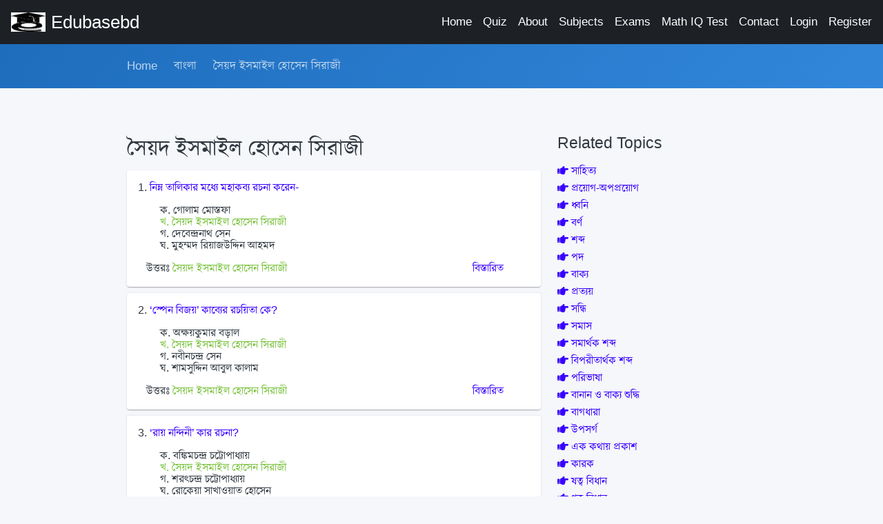

--- FILE ---
content_type: text/html; charset=UTF-8
request_url: http://edubasebd.com/site/topic/131/%EF%BF%BD%EF%BF%BD%EF%BF%BD%EF%BF%BD%EF%BF%BD%EF%BF%BD%EF%BF%BD%EF%BF%BD%EF%BF%BD%EF%BF%BD%EF%BF%BD%EF%BF%BD-%EF%BF%BD%EF%BF%BD%EF%BF%BD%EF%BF%BD%EF%BF%BD%EF%BF%BD%EF%BF%BD%EF%BF%BD%EF%BF%BD%EF%BF%BD%EF%BF%BD%EF%BF%BD%EF%BF%BD%EF%BF%BD%EF%BF%BD%EF%BF%BD%EF%BF%BD%EF%BF%BD-%EF%BF%BD%EF%BF%BD%EF%BF%BD%EF%BF%BD%EF%BF%BD%EF%BF%BD%EF%BF%BD%EF%BF%BD%EF%BF%BD%EF%BF%BD%EF%BF%BD%EF%BF%BD%EF%BF%BD%EF%BF%BD%EF%BF%BD-%EF%BF%BD%EF%BF%BD%EF%BF%BD%EF%BF%BD%EF%BF%BD%EF%BF%BD%EF%BF%BD%EF%BF%BD%EF%BF%BD%EF%BF%BD%EF%BF%BD%EF%BF%BD%EF%BF%BD%EF%BF%BD%EF%BF%BD%EF%BF%BD%EF%BF%BD%EF%BF%BD
body_size: 11132
content:
<!DOCTYPE html> <html lang="en" dir="ltr"> <head> <!-- Global site tag (gtag.js) - Google Analytics --> <script async src="https://www.googletagmanager.com/gtag/js?id=UA-122877529-6"></script> <script> window.dataLayer = window.dataLayer || []; function gtag(){dataLayer.push(arguments);} gtag('js', new Date()); gtag('config', 'UA-122877529-6'); </script> <meta name="csrf-token" content="vueVHsuIGCqLC8vSQ1CXHYjgk6bgDctnKZYJ5tuD"> <meta charset="utf-8"> <meta http-equiv="X-UA-Compatible" content="IE=edge"> <meta name="theme-color" content="#000" /> <meta name="viewport" content="width=device-width, initial-scale=1, shrink-to-fit=no"> <title>সৈয়দ ইসমাইল হোসেন সিরাজী - Edubasebd.com</title> <link rel="shortcut icon" href="http://edubasebd.com/edubasebd.com.jpg"> <!-- Perfect Scrollbar --> <link type="text/css" href="http://edubasebd.com/assets/vendor/perfect-scrollbar.css" rel="stylesheet"> <!-- Fix Footer CSS --> <link type="text/css" href="http://edubasebd.com/assets/vendor/fix-footer.css" rel="stylesheet"> <!-- Material Design Icons --> <link type="text/css" href="http://edubasebd.com/assets/css/material-icons.css" rel="stylesheet"> <!-- Font Awesome Icons --> <link type="text/css" href="http://edubasebd.com/assets/css/fontawesome.css" rel="stylesheet"> <!-- App CSS --> <link type="text/css" href="http://edubasebd.com/assets/css/app.css" rel="stylesheet"> <link rel="stylesheet" href="https://cdn.jsdelivr.net/npm/bootstrap@5.2.3/dist/css/bootstrap.min.css" integrity="sha384-rbsA2VBKQhggwzxH7pPCaAqO46MgnOM80zW1RWuH61DGLwZJEdK2Kadq2F9CUG65" crossorigin="anonymous"> <link href="https://fonts.maateen.me/kalpurush/font.css" rel="stylesheet"> <style> [dir=ltr] .mdk-header-layout>.mdk-header{ z-index: 10;} [dir=ltr] body,h1,h2,p{line-height: 1.1;font-family: Arial,Kalpurush,Nikosh !important;} [dir=ltr] .card-body{padding-bottom: 0.2rem;}</style> <style> ul.mcq-answer li{
list-style: none;
} </style> <style>.pull-right{float:right;} [dir=ltr] .card, [dir=ltr] .card-group, [dir=ltr] .card-nav .tab-content{margin-bottom: 0.5rem;}</style> </head> <body class="layout-navbar-mini-fixed-bottom"> <!-- Header Layout --> <div class="mdk-header-layout js-mdk-header-layout"> <!-- Header --> <div id="header" class="mdk-header bg-dark js-mdk-header mb-0" data-effects="waterfall blend-background" data-fixed data-condenses> <div class="mdk-header__content"> <div class="navbar navbar-expand-sm navbar-dark bg-dark pr-0 pr-md-16pt" id="default-navbar" data-primary> <!-- Navbar toggler --> <button class="navbar-toggler navbar-toggler-right d-block d-md-none" type="button" data-toggle="sidebar"> <span class="navbar-toggler-icon"></span> </button> <!-- Navbar Brand --> <a href="http://edubasebd.com" class="navbar-brand"> <img class="navbar-brand-icon mr-0 mr-md-8pt" src="http://edubasebd.com/edubasebd.com.jpg" width="50px" alt="edubasebd"> <span class="d-none d-md-block">Edubasebd</span> </a> <!-- Main Navigation --> <ul class="nav navbar-nav ml-auto flex-nowrap hide-768" style="white-space: nowrap;"> <li class="ml-16pt nav-item"> <a href="http://edubasebd.com" class="nav-link">Home</a> </li> <li class="ml-16pt nav-item"> <a href="http://edubasebd.com/quiz" class="nav-link">Quiz</a> </li> <li class="ml-16pt nav-item"> <a href="http://edubasebd.com/about" class="nav-link">About</a> </li> <li class="ml-16pt nav-item"> <a href="http://edubasebd.com/site/subjects" class="nav-link">Subjects</a> </li> <li class="ml-16pt nav-item"> <a href="http://edubasebd.com/site/exams" class="nav-link">Exams</a> </li> <li class="ml-16pt nav-item"> <a href="http://edubasebd.com/math-iq-test?ref=mnl" class="nav-link">Math IQ Test</a> </li> <li class="ml-16pt nav-item"> <a href="http://edubasebd.com/contact" class="nav-link">Contact</a> </li> <li class="ml-16pt nav-item"> <a href="http://edubasebd.com/login" class="nav-link">Login</a> </li> <li class="ml-16pt nav-item"> <a href="http://edubasebd.com/register" class="nav-link">Register</a> </li> </ul> <!-- // END Main Navigation --> </div> </div> </div> <!-- // END Header --> <!-- Header Layout Content --> <div class="mdk-header-layout__content page-content "> <div class="navbar navbar-expand-sm navbar-dark-white bg-gradient-primary p-sm-0 "> <div class="container page__container"> <div class="" id="navbar-submenu2"> <div class="navbar-collapse__content pb-16pt pb-sm-0"> <ul class="nav navbar-nav"> <li class="nav-item"> <a href="http://edubasebd.com" class="nav-link">Home</a> </li> <li class="nav-item"> <a href="http://edubasebd.com/site/subject/1/বাংলা" class="nav-link">বাংলা</a> </li> <li class="nav-item"> <a href="http://edubasebd.com/site/topic/131/সৈয়দ-ইসমাইল-হোসেন-সিরাজী" class="nav-link">সৈয়দ ইসমাইল হোসেন সিরাজী</a> </li> </ul> </div> </div> </div> </div> <div class="container page__container"> <div class="page-section"> <div class="row"> <div class="col-md-8"> <h1 class="h2 mb-2">সৈয়দ ইসমাইল হোসেন সিরাজী</h1> <div class="card card-body"> <div class="d-flex"> <div class="flex"> <p>1. <a href="http://edubasebd.com/site/question/14977/নিম্ন-তালিকার-মধ্যে-মহাকব্য-রচনা-করেন-">নিম্ন তালিকার মধ্যে মহাকব্য রচনা করেন-</a> </p> <ul class="mcq-answer"> <li >ক. গোলাম মোস্তফা</li> <li  class="text-success" >খ. সৈয়দ ইসমাইল হোসেন সিরাজী</li> <li >গ. দেবেন্দ্রনাথ সেন</li> <li >ঘ. মুহম্মদ রিয়াজউদ্দিন আহমদ</li> </ul> <div class="d-flex align-items-center"> <p class="col-md-10">উত্তরঃ <span class="text-success">সৈয়দ ইসমাইল হোসেন সিরাজী</span> </p> <p class="col-md-2"><a href="http://edubasebd.com/site/question/14977/নিম্ন-তালিকার-মধ্যে-মহাকব্য-রচনা-করেন-">বিস্তারিত</a></p> </div> </div> </div> </div> <div class="card card-body"> <div class="d-flex"> <div class="flex"> <p>2. <a href="http://edubasebd.com/site/question/14978/স্পেন-বিজয়-কাব্যের-রচয়িতা-কে">‘স্পেন বিজয়’ কাব্যের রচয়িতা কে?</a> </p> <ul class="mcq-answer"> <li >ক. অক্ষয়কুমার বড়াল</li> <li  class="text-success" >খ. সৈয়দ ইসমাইল হোসেন সিরাজী</li> <li >গ. নবীনচন্দ্র সেন</li> <li >ঘ. শামসুদ্দিন আবুল কালাম</li> </ul> <div class="d-flex align-items-center"> <p class="col-md-10">উত্তরঃ <span class="text-success">সৈয়দ ইসমাইল হোসেন সিরাজী</span> </p> <p class="col-md-2"><a href="http://edubasebd.com/site/question/14978/স্পেন-বিজয়-কাব্যের-রচয়িতা-কে">বিস্তারিত</a></p> </div> </div> </div> </div> <div class="card card-body"> <div class="d-flex"> <div class="flex"> <p>3. <a href="http://edubasebd.com/site/question/14979/রায়-নন্দিনী-কার-রচনা">‘রায় নন্দিনী’ কার রচনা?</a> </p> <ul class="mcq-answer"> <li >ক. বঙ্কিমচন্দ্র চট্টোপাধ্যায়</li> <li  class="text-success" >খ. সৈয়দ ইসমাইল হোসেন সিরাজী</li> <li >গ. শরৎচন্দ্র চট্টোপাধ্যায়</li> <li >ঘ. রোকেয়া সাখাওয়াত হোসেন</li> </ul> <div class="d-flex align-items-center"> <p class="col-md-10">উত্তরঃ <span class="text-success">সৈয়দ ইসমাইল হোসেন সিরাজী</span> </p> <p class="col-md-2"><a href="http://edubasebd.com/site/question/14979/রায়-নন্দিনী-কার-রচনা">বিস্তারিত</a></p> </div> </div> </div> </div> <div class="card card-body"> <div class="d-flex"> <div class="flex"> <p>4. <a href="http://edubasebd.com/site/question/14980/ইসমাইল-হোসেন-সিরাজীর-গ্রন্থ">ইসমাইল হোসেন সিরাজীর গ্রন্থ</a> </p> <ul class="mcq-answer"> <li >ক. নূরনামা</li> <li  class="text-success" >খ. রায়নন্দিনী</li> <li >গ. দুর্গেশ নন্দিনী</li> <li >ঘ. কপালকুণ্ডলা</li> </ul> <div class="d-flex align-items-center"> <p class="col-md-10">উত্তরঃ <span class="text-success">রায়নন্দিনী</span> </p> <p class="col-md-2"><a href="http://edubasebd.com/site/question/14980/ইসমাইল-হোসেন-সিরাজীর-গ্রন্থ">বিস্তারিত</a></p> </div> </div> </div> </div> <div class="card card-body"> <div class="d-flex"> <div class="flex"> <p>5. <a href="http://edubasebd.com/site/question/14981/অনল-প্রবাহ-রচনা-করেন-কে">‘অনল প্রবাহ’ রচনা করেন কে?</a> </p> <ul class="mcq-answer"> <li >ক. মোজাম্মেল হক</li> <li  class="text-success" >খ. সৈয়দ ইসমাইল হোসেন সিরাজী</li> <li >গ. এয়াকুব আলী চৌধুরী</li> <li >ঘ. মুনিরুজ্জামান ইসলামাবাদী</li> </ul> <div class="d-flex align-items-center"> <p class="col-md-10">উত্তরঃ <span class="text-success">সৈয়দ ইসমাইল হোসেন সিরাজী</span> </p> <p class="col-md-2"><a href="http://edubasebd.com/site/question/14981/অনল-প্রবাহ-রচনা-করেন-কে">বিস্তারিত</a></p> </div> </div> </div> </div> <div class="card card-body"> <div class="d-flex"> <div class="flex"> <p>6. <a href="http://edubasebd.com/site/question/16639/সৈয়দ-ইসমাইল-হোসেন-সিরাজীর-কোন-গ্রন্থটি-ব্রিটিশ-সরকার-বাজেয়াপ্ত-করেছিল">সৈয়দ ইসমাইল হোসেন সিরাজীর কোন গ্রন্থটি ব্রিটিশ সরকার বাজেয়াপ্ত করেছিল?</a> </p> <ul class="mcq-answer"> <li  class="text-success" >ক. অনল প্রবাহ</li> <li >খ. রায়নন্দিনী</li> <li >গ. অপূর্ব নৈবদ্য</li> <li >ঘ. জেগে উঠ বিদ্রোহী</li> </ul> <div class="d-flex align-items-center"> <p class="col-md-10">উত্তরঃ <span class="text-success">অনল প্রবাহ</span> </p> <p class="col-md-2"><a href="http://edubasebd.com/site/question/16639/সৈয়দ-ইসমাইল-হোসেন-সিরাজীর-কোন-গ্রন্থটি-ব্রিটিশ-সরকার-বাজেয়াপ্ত-করেছিল">বিস্তারিত</a></p> </div> </div> </div> </div> <div class="card card-body"> <div class="d-flex"> <div class="flex"> <p>7. <a href="http://edubasebd.com/site/question/16642/তুরস্ক-ভ্রমণ-নামক-ভ্রমণ-কাহিনী-কে-রচনা-করেছেন">‘তুরস্ক ভ্রমণ’ নামক ভ্রমণ কাহিনী কে রচনা করেছেন?</a> </p> <ul class="mcq-answer"> <li  class="text-success" >ক. ইসমাইল হোসেন সিরাজী</li> <li >খ. কাজী নজরুল ইসলাম</li> <li >গ. মীর মশাররফ হোসেন</li> <li >ঘ. মোহিতলাল মজুমদার</li> </ul> <div class="d-flex align-items-center"> <p class="col-md-10">উত্তরঃ <span class="text-success">ইসমাইল হোসেন সিরাজী</span> </p> <p class="col-md-2"><a href="http://edubasebd.com/site/question/16642/তুরস্ক-ভ্রমণ-নামক-ভ্রমণ-কাহিনী-কে-রচনা-করেছেন">বিস্তারিত</a></p> </div> </div> </div> </div> <div class="card card-body"> <div class="d-flex"> <div class="flex"> <p>8. <a href="http://edubasebd.com/site/question/16645/স্পেনীয়-মুসলমান-সভ্যতা-প্রবন্ধ-গ্রন্থের-রচয়িতা-কে">‘স্পেনীয় মুসলমান সভ্যতা’ প্রবন্ধ গ্রন্থের রচয়িতা কে?</a> </p> <ul class="mcq-answer"> <li >ক. কাজী নজরুল ইসলাম</li> <li >খ. কাজেম আল কোরায়শী</li> <li  class="text-success" >গ. ইসমাইল হোসেন সিরাজী</li> <li >ঘ. এয়াকুব আলী চৌধুরী</li> </ul> <div class="d-flex align-items-center"> <p class="col-md-10">উত্তরঃ <span class="text-success">ইসমাইল হোসেন সিরাজী </span> </p> <p class="col-md-2"><a href="http://edubasebd.com/site/question/16645/স্পেনীয়-মুসলমান-সভ্যতা-প্রবন্ধ-গ্রন্থের-রচয়িতা-কে">বিস্তারিত</a></p> </div> </div> </div> </div> <div class="card card-body"> <div class="d-flex"> <div class="flex"> <p>9. <a href="http://edubasebd.com/site/question/16650/দুর্গেশনন্দিনীর-প্রতিক্রিয়ায়-ইসমাইল-হোসেন-সিরাজী-কোন-উপন্যাস-রচনা-করেন">দুর্গেশনন্দিনীর প্রতিক্রিয়ায় ইসমাইল হোসেন সিরাজী কোন উপন্যাস রচনা করেন?</a> </p> <ul class="mcq-answer"> <li >ক. অনল প্রবাহ</li> <li >খ. ইন্দিরা</li> <li  class="text-success" >গ. রায়নন্দিনী</li> <li >ঘ. আনন্দময়ী</li> </ul> <div class="d-flex align-items-center"> <p class="col-md-10">উত্তরঃ <span class="text-success">রায়নন্দিনী </span> </p> <p class="col-md-2"><a href="http://edubasebd.com/site/question/16650/দুর্গেশনন্দিনীর-প্রতিক্রিয়ায়-ইসমাইল-হোসেন-সিরাজী-কোন-উপন্যাস-রচনা-করেন">বিস্তারিত</a></p> </div> </div> </div> </div> <div class="card card-body"> <div class="d-flex"> <div class="flex"> <p>10. <a href="http://edubasebd.com/site/question/20605/ইসমাইল-হোসেন-সিরাজীর-জন্মস্থান-কোথায়">ইসমাইল হোসেন সিরাজীর জন্মস্থান কোথায়?</a> </p> <ul class="mcq-answer"> <li >ক. রাজশাহী</li> <li >খ. রংপুর</li> <li >গ. কুষ্টিয়া</li> <li  class="text-success" >ঘ. সিরাজগঞ্জ</li> </ul> <div class="d-flex align-items-center"> <p class="col-md-10">উত্তরঃ <span class="text-success">সিরাজগঞ্জ</span> </p> <p class="col-md-2"><a href="http://edubasebd.com/site/question/20605/ইসমাইল-হোসেন-সিরাজীর-জন্মস্থান-কোথায়">বিস্তারিত</a></p> </div> </div> </div> </div> <div class="card card-body"> <div class="d-flex"> <div class="flex"> <p>11. <a href="http://edubasebd.com/site/question/28312/ইসমাইল-হোসেন-সিরাজী-রচিত-গ্রন্থ-কোনটি">ইসমাইল হোসেন সিরাজী রচিত গ্রন্থ কোনটি?</a> </p> <ul class="mcq-answer"> <li >ক. অনলপ্রবাহ</li> <li >খ. স্পেন বিজয়</li> <li >গ. মহাশিক্ষা</li> <li  class="text-success" >ঘ. তিনটিই</li> </ul> <div class="d-flex align-items-center"> <p class="col-md-10">উত্তরঃ <span class="text-success">তিনটিই</span> </p> <p class="col-md-2"><a href="http://edubasebd.com/site/question/28312/ইসমাইল-হোসেন-সিরাজী-রচিত-গ্রন্থ-কোনটি">বিস্তারিত</a></p> </div> </div> </div> </div> <div class="card card-body"> <div class="d-flex"> <div class="flex"> <p>12. <a href="http://edubasebd.com/site/question/30274/-অনল-প্রবাহ-কাব্যগ্রন্থের-রচয়িতা-কে">'অনল প্রবাহ' কাব্যগ্রন্থের রচয়িতা কে?</a> </p> <ul class="mcq-answer"> <li >ক. কাজী নজরুল ইসলাম</li> <li >খ. ফররূখ আহমদ</li> <li  class="text-success" >গ. ইসমাইল হোসেন সিরাজী</li> <li >ঘ. সৈয়দ আলী আহসান</li> </ul> <div class="d-flex align-items-center"> <p class="col-md-10">উত্তরঃ <span class="text-success">ইসমাইল হোসেন সিরাজী </span> </p> <p class="col-md-2"><a href="http://edubasebd.com/site/question/30274/-অনল-প্রবাহ-কাব্যগ্রন্থের-রচয়িতা-কে">বিস্তারিত</a></p> </div> </div> </div> </div> <div class="card card-body"> <div class="d-flex"> <div class="flex"> <p>13. <a href="http://edubasebd.com/site/question/30292/-রায়নন্দিনী-উপন্যাসটির-রচয়িতা-কে">'রায়নন্দিনী' উপন্যাসটির রচয়িতা কে?</a> </p> <ul class="mcq-answer"> <li >ক. মীর মশাররফ হোসেন</li> <li >খ. বেগম রোকেয়া</li> <li >গ. কায়কোবাদ</li> <li  class="text-success" >ঘ. ইসমাইল হোসেন সিরাজী</li> </ul> <div class="d-flex align-items-center"> <p class="col-md-10">উত্তরঃ <span class="text-success">ইসমাইল হোসেন সিরাজী</span> </p> <p class="col-md-2"><a href="http://edubasebd.com/site/question/30292/-রায়নন্দিনী-উপন্যাসটির-রচয়িতা-কে">বিস্তারিত</a></p> </div> </div> </div> </div> <div class="card card-body"> <div class="d-flex"> <div class="flex"> <p>14. <a href="http://edubasebd.com/site/question/30293/শিবমন্দির-অমিয়ধারা-গ্রন্থগুলোর-রচয়িতা-কে">শিবমন্দির, অমিয়ধারা গ্রন্থগুলোর রচয়িতা কে?</a> </p> <ul class="mcq-answer"> <li  class="text-success" >ক. কায়কোবাদ</li> <li >খ. বেগম রোকেয়া</li> <li >গ. ইসমাইল হোসেন সিরাজী</li> <li >ঘ. মীর মশাররফ হোসেন</li> </ul> <div class="d-flex align-items-center"> <p class="col-md-10">উত্তরঃ <span class="text-success">কায়কোবাদ</span> </p> <p class="col-md-2"><a href="http://edubasebd.com/site/question/30293/শিবমন্দির-অমিয়ধারা-গ্রন্থগুলোর-রচয়িতা-কে">বিস্তারিত</a></p> </div> </div> </div> </div> <div class="card card-body"> <div class="d-flex"> <div class="flex"> <p>15. <a href="http://edubasebd.com/site/question/30316/ইসমাইল-হোসেন-সিরাজী-জন্মগ্রহণ-করেন-">ইসমাইল হোসেন সিরাজী জন্মগ্রহণ করেন--</a> </p> <ul class="mcq-answer"> <li >ক. ১৮৯৯</li> <li  class="text-success" >খ. ১৮৭৯</li> <li >গ. ১৮৮১</li> <li >ঘ. ১৮৮২</li> </ul> <div class="d-flex align-items-center"> <p class="col-md-10">উত্তরঃ <span class="text-success">১৮৭৯</span> </p> <p class="col-md-2"><a href="http://edubasebd.com/site/question/30316/ইসমাইল-হোসেন-সিরাজী-জন্মগ্রহণ-করেন-">বিস্তারিত</a></p> </div> </div> </div> </div> <div class="card card-body"> <div class="d-flex"> <div class="flex"> <p>16. <a href="http://edubasebd.com/site/question/30320/-অনল-প্রবাহ-কাব্যটি-কার">'অনল প্রবাহ' কাব্যটি কার?</a> </p> <ul class="mcq-answer"> <li >ক. কায়কোবাদ</li> <li  class="text-success" >খ. ইসমাইল হোসেন সিরাজী</li> <li >গ. মোজাম্মেল হক</li> <li >ঘ. কাজী ইমদাদুল হক</li> </ul> <div class="d-flex align-items-center"> <p class="col-md-10">উত্তরঃ <span class="text-success">ইসমাইল হোসেন সিরাজী</span> </p> <p class="col-md-2"><a href="http://edubasebd.com/site/question/30320/-অনল-প্রবাহ-কাব্যটি-কার">বিস্তারিত</a></p> </div> </div> </div> </div> <div class="card card-body"> <div class="d-flex"> <div class="flex"> <p>17. <a href="http://edubasebd.com/site/question/31328/কোনটি-ইসমাইল-হোসেন-সিরাজী-রচিত-গ্রন্থ-নয়">কোনটি ইসমাইল হোসেন সিরাজী রচিত গ্রন্থ নয়?</a> </p> <ul class="mcq-answer"> <li >ক. অনল প্রবাহ</li> <li >খ. তারা বাঈ</li> <li >গ. তুরস্ক বিজয়</li> <li  class="text-success" >ঘ. তরঙ্গভঙ্গ</li> </ul> <div class="d-flex align-items-center"> <p class="col-md-10">উত্তরঃ <span class="text-success">তরঙ্গভঙ্গ</span> </p> <p class="col-md-2"><a href="http://edubasebd.com/site/question/31328/কোনটি-ইসমাইল-হোসেন-সিরাজী-রচিত-গ্রন্থ-নয়">বিস্তারিত</a></p> </div> </div> </div> </div> <div class="pagination-wrapper"> </div> <div class="alert alert-warning">There are no comments yet.</div> <ul class="list-unstyled"> </ul> <div class="card"> <div class="card-body"> <h5 class="card-title">Authentication required</h5> <p class="card-text">You must log in to post an answer.</p> <a href="http://edubasebd.com/login" class="btn btn-primary">Log in</a> </div> </div> </div> <div class="col-md-4"> <h4 class="card-title">Related Topics</h4> <div class="mb-4"> <div class="d-flex align-items-center mb-2"> <a href="http://edubasebd.com/site/topic/2/সাহিত্য" class="flex mr-2"><span class="fa fa-hand-point-right"></span> <strong>সাহিত্য</strong></a> </div> <div class="d-flex align-items-center mb-2"> <a href="http://edubasebd.com/site/topic/3/প্রয়োগ-অপপ্রয়োগ" class="flex mr-2"><span class="fa fa-hand-point-right"></span> <strong>প্রয়োগ-অপপ্রয়োগ</strong></a> </div> <div class="d-flex align-items-center mb-2"> <a href="http://edubasebd.com/site/topic/5/ধ্বনি" class="flex mr-2"><span class="fa fa-hand-point-right"></span> <strong>ধ্বনি</strong></a> </div> <div class="d-flex align-items-center mb-2"> <a href="http://edubasebd.com/site/topic/7/বর্ণ" class="flex mr-2"><span class="fa fa-hand-point-right"></span> <strong>বর্ণ</strong></a> </div> <div class="d-flex align-items-center mb-2"> <a href="http://edubasebd.com/site/topic/8/শব্দ" class="flex mr-2"><span class="fa fa-hand-point-right"></span> <strong>শব্দ</strong></a> </div> <div class="d-flex align-items-center mb-2"> <a href="http://edubasebd.com/site/topic/9/পদ" class="flex mr-2"><span class="fa fa-hand-point-right"></span> <strong>পদ</strong></a> </div> <div class="d-flex align-items-center mb-2"> <a href="http://edubasebd.com/site/topic/12/বাক্য" class="flex mr-2"><span class="fa fa-hand-point-right"></span> <strong>বাক্য</strong></a> </div> <div class="d-flex align-items-center mb-2"> <a href="http://edubasebd.com/site/topic/14/প্রত্যয়" class="flex mr-2"><span class="fa fa-hand-point-right"></span> <strong>প্রত্যয়</strong></a> </div> <div class="d-flex align-items-center mb-2"> <a href="http://edubasebd.com/site/topic/15/সন্ধি" class="flex mr-2"><span class="fa fa-hand-point-right"></span> <strong>সন্ধি</strong></a> </div> <div class="d-flex align-items-center mb-2"> <a href="http://edubasebd.com/site/topic/16/সমাস" class="flex mr-2"><span class="fa fa-hand-point-right"></span> <strong>সমাস</strong></a> </div> <div class="d-flex align-items-center mb-2"> <a href="http://edubasebd.com/site/topic/17/সমার্থক-শব্দ" class="flex mr-2"><span class="fa fa-hand-point-right"></span> <strong>সমার্থক শব্দ</strong></a> </div> <div class="d-flex align-items-center mb-2"> <a href="http://edubasebd.com/site/topic/18/বিপরীতার্থক-শব্দ" class="flex mr-2"><span class="fa fa-hand-point-right"></span> <strong>বিপরীতার্থক শব্দ</strong></a> </div> <div class="d-flex align-items-center mb-2"> <a href="http://edubasebd.com/site/topic/20/পরিভাষা" class="flex mr-2"><span class="fa fa-hand-point-right"></span> <strong>পরিভাষা</strong></a> </div> <div class="d-flex align-items-center mb-2"> <a href="http://edubasebd.com/site/topic/21/বানান-ও-বাক্য-শুদ্ধি" class="flex mr-2"><span class="fa fa-hand-point-right"></span> <strong>বানান ও বাক্য শুদ্ধি</strong></a> </div> <div class="d-flex align-items-center mb-2"> <a href="http://edubasebd.com/site/topic/22/বাগধারা" class="flex mr-2"><span class="fa fa-hand-point-right"></span> <strong>বাগধারা</strong></a> </div> <div class="d-flex align-items-center mb-2"> <a href="http://edubasebd.com/site/topic/23/উপসর্গ" class="flex mr-2"><span class="fa fa-hand-point-right"></span> <strong>উপসর্গ</strong></a> </div> <div class="d-flex align-items-center mb-2"> <a href="http://edubasebd.com/site/topic/24/এক-কথায়-প্রকাশ" class="flex mr-2"><span class="fa fa-hand-point-right"></span> <strong>এক কথায় প্রকাশ</strong></a> </div> <div class="d-flex align-items-center mb-2"> <a href="http://edubasebd.com/site/topic/25/কারক" class="flex mr-2"><span class="fa fa-hand-point-right"></span> <strong>কারক</strong></a> </div> <div class="d-flex align-items-center mb-2"> <a href="http://edubasebd.com/site/topic/26/ষত্ব-বিধান" class="flex mr-2"><span class="fa fa-hand-point-right"></span> <strong>ষত্ব বিধান</strong></a> </div> <div class="d-flex align-items-center mb-2"> <a href="http://edubasebd.com/site/topic/27/ণত্ব-বিধান" class="flex mr-2"><span class="fa fa-hand-point-right"></span> <strong>ণত্ব বিধান</strong></a> </div> <div class="d-flex align-items-center mb-2"> <a href="http://edubasebd.com/site/topic/28/লিঙ্গ" class="flex mr-2"><span class="fa fa-hand-point-right"></span> <strong>লিঙ্গ</strong></a> </div> <div class="d-flex align-items-center mb-2"> <a href="http://edubasebd.com/site/topic/87/অনুবাদ" class="flex mr-2"><span class="fa fa-hand-point-right"></span> <strong>অনুবাদ</strong></a> </div> <div class="d-flex align-items-center mb-2"> <a href="http://edubasebd.com/site/topic/94/বাংলা-বিবিধ" class="flex mr-2"><span class="fa fa-hand-point-right"></span> <strong>বাংলা বিবিধ</strong></a> </div> <div class="d-flex align-items-center mb-2"> <a href="http://edubasebd.com/site/topic/96/বাংলা-ভাষা-লিপি-এবং-মুদ্রন-ব্যবস্থার-ইতিহাস" class="flex mr-2"><span class="fa fa-hand-point-right"></span> <strong>বাংলা ভাষা, লিপি এবং মুদ্রন ব্যবস্থার ইতিহাস</strong></a> </div> <div class="d-flex align-items-center mb-2"> <a href="http://edubasebd.com/site/topic/97/মধ্যযুগের-শ্রেণীবিভাগ" class="flex mr-2"><span class="fa fa-hand-point-right"></span> <strong>মধ্যযুগের শ্রেণীবিভাগ</strong></a> </div> <div class="d-flex align-items-center mb-2"> <a href="http://edubasebd.com/site/topic/98/আদি-যুগ" class="flex mr-2"><span class="fa fa-hand-point-right"></span> <strong>আদি যুগ</strong></a> </div> <div class="d-flex align-items-center mb-2"> <a href="http://edubasebd.com/site/topic/99/বাংলা-গদ্যের-উৎপত্তি" class="flex mr-2"><span class="fa fa-hand-point-right"></span> <strong>বাংলা গদ্যের উৎপত্তি</strong></a> </div> <div class="d-flex align-items-center mb-2"> <a href="http://edubasebd.com/site/topic/100/ফোর্ট-উইলিয়াম-কলেজ" class="flex mr-2"><span class="fa fa-hand-point-right"></span> <strong>ফোর্ট উইলিয়াম কলেজ</strong></a> </div> <div class="d-flex align-items-center mb-2"> <a href="http://edubasebd.com/site/topic/101/হিন্দু-কলেজ-ও-ইয়ংবেংঙ্গল" class="flex mr-2"><span class="fa fa-hand-point-right"></span> <strong>হিন্দু কলেজ ও ইয়ংবেংঙ্গল</strong></a> </div> <div class="d-flex align-items-center mb-2"> <a href="http://edubasebd.com/site/topic/102/মহামেডান-লিটারেরি-সোসাইটি-বংঙ্গীয়-মুসলমান-সাহিত্য" class="flex mr-2"><span class="fa fa-hand-point-right"></span> <strong>মহামেডান লিটারেরি সোসাইটি, বংঙ্গীয় মুসলমান সাহিত্য...</strong></a> </div> <div class="d-flex align-items-center mb-2"> <a href="http://edubasebd.com/site/topic/103/বাংলাদেশ-এশিয়াটিক-সোসাইটি" class="flex mr-2"><span class="fa fa-hand-point-right"></span> <strong>বাংলাদেশ এশিয়াটিক সোসাইটি</strong></a> </div> <div class="d-flex align-items-center mb-2"> <a href="http://edubasebd.com/site/topic/104/বাংলা-একাডেমি" class="flex mr-2"><span class="fa fa-hand-point-right"></span> <strong>বাংলা একাডেমি</strong></a> </div> <div class="d-flex align-items-center mb-2"> <a href="http://edubasebd.com/site/topic/106/ভ্রমন-কাহিনী" class="flex mr-2"><span class="fa fa-hand-point-right"></span> <strong>ভ্রমন কাহিনী</strong></a> </div> <div class="d-flex align-items-center mb-2"> <a href="http://edubasebd.com/site/topic/107/উপাধি" class="flex mr-2"><span class="fa fa-hand-point-right"></span> <strong>উপাধি</strong></a> </div> <div class="d-flex align-items-center mb-2"> <a href="http://edubasebd.com/site/topic/108/বিখ্যাত-প্রবন্ধ" class="flex mr-2"><span class="fa fa-hand-point-right"></span> <strong>বিখ্যাত প্রবন্ধ</strong></a> </div> <div class="d-flex align-items-center mb-2"> <a href="http://edubasebd.com/site/topic/109/মুসলমান-গদ্য-লেখক" class="flex mr-2"><span class="fa fa-hand-point-right"></span> <strong>মুসলমান গদ্য লেখক</strong></a> </div> <div class="d-flex align-items-center mb-2"> <a href="http://edubasebd.com/site/topic/110/বাংলা-উপন্যাস" class="flex mr-2"><span class="fa fa-hand-point-right"></span> <strong>বাংলা উপন্যাস</strong></a> </div> <div class="d-flex align-items-center mb-2"> <a href="http://edubasebd.com/site/topic/111/আধুনিক-কবিতা" class="flex mr-2"><span class="fa fa-hand-point-right"></span> <strong>আধুনিক কবিতা</strong></a> </div> <div class="d-flex align-items-center mb-2"> <a href="http://edubasebd.com/site/topic/112/বিখ্যাত-কবিতা" class="flex mr-2"><span class="fa fa-hand-point-right"></span> <strong>বিখ্যাত কবিতা</strong></a> </div> <div class="d-flex align-items-center mb-2"> <a href="http://edubasebd.com/site/topic/113/বিখ্যাত-উপন্যাস" class="flex mr-2"><span class="fa fa-hand-point-right"></span> <strong>বিখ্যাত উপন্যাস</strong></a> </div> <div class="d-flex align-items-center mb-2"> <a href="http://edubasebd.com/site/topic/114/বাংলা-নাটকের-উৎপত্তি" class="flex mr-2"><span class="fa fa-hand-point-right"></span> <strong>বাংলা নাটকের উৎপত্তি</strong></a> </div> <div class="d-flex align-items-center mb-2"> <a href="http://edubasebd.com/site/topic/115/বিখ্যাত-নাটক" class="flex mr-2"><span class="fa fa-hand-point-right"></span> <strong>বিখ্যাত নাটক</strong></a> </div> <div class="d-flex align-items-center mb-2"> <a href="http://edubasebd.com/site/topic/116/বাংলা-প্রবন্ধ" class="flex mr-2"><span class="fa fa-hand-point-right"></span> <strong>বাংলা প্রবন্ধ</strong></a> </div> <div class="d-flex align-items-center mb-2"> <a href="http://edubasebd.com/site/topic/117/রম্য-রচনা" class="flex mr-2"><span class="fa fa-hand-point-right"></span> <strong>রম্য রচনা</strong></a> </div> <div class="d-flex align-items-center mb-2"> <a href="http://edubasebd.com/site/topic/118/ছদ্দনাম-ও-প্রকৃত-নাম" class="flex mr-2"><span class="fa fa-hand-point-right"></span> <strong>ছদ্দনাম ও প্রকৃত নাম</strong></a> </div> <div class="d-flex align-items-center mb-2"> <a href="http://edubasebd.com/site/topic/119/পঙ্ক্তি-ও-বক্তা" class="flex mr-2"><span class="fa fa-hand-point-right"></span> <strong>পঙ্ক্তি ও বক্তা</strong></a> </div> <div class="d-flex align-items-center mb-2"> <a href="http://edubasebd.com/site/topic/120/বাংলা-সংবাদপত্র" class="flex mr-2"><span class="fa fa-hand-point-right"></span> <strong>বাংলা সংবাদপত্র</strong></a> </div> <div class="d-flex align-items-center mb-2"> <a href="http://edubasebd.com/site/topic/121/ঈশ্বরচন্দ্র-বিদ্যাসাগর" class="flex mr-2"><span class="fa fa-hand-point-right"></span> <strong>ঈশ্বরচন্দ্র বিদ্যাসাগর</strong></a> </div> <div class="d-flex align-items-center mb-2"> <a href="http://edubasebd.com/site/topic/122/মাইকেল-মধুসূদন-দত্ত" class="flex mr-2"><span class="fa fa-hand-point-right"></span> <strong>মাইকেল মধুসূদন দত্ত</strong></a> </div> <div class="d-flex align-items-center mb-2"> <a href="http://edubasebd.com/site/topic/123/দীনবন্ধু-মিত্র" class="flex mr-2"><span class="fa fa-hand-point-right"></span> <strong>দীনবন্ধু মিত্র</strong></a> </div> <div class="d-flex align-items-center mb-2"> <a href="http://edubasebd.com/site/topic/124/ভাই-গিরিশ্চন্দ্র-সেন" class="flex mr-2"><span class="fa fa-hand-point-right"></span> <strong>ভাই গিরিশ্চন্দ্র সেন</strong></a> </div> <div class="d-flex align-items-center mb-2"> <a href="http://edubasebd.com/site/topic/125/বঙ্কীমচন্দ্র-চট্টোপাধ্যায়" class="flex mr-2"><span class="fa fa-hand-point-right"></span> <strong>বঙ্কীমচন্দ্র চট্টোপাধ্যায়</strong></a> </div> <div class="d-flex align-items-center mb-2"> <a href="http://edubasebd.com/site/topic/126/মীর-মোশাররফ-হোসেন" class="flex mr-2"><span class="fa fa-hand-point-right"></span> <strong>মীর মোশাররফ হোসেন</strong></a> </div> <div class="d-flex align-items-center mb-2"> <a href="http://edubasebd.com/site/topic/127/কায়কোবাদ" class="flex mr-2"><span class="fa fa-hand-point-right"></span> <strong>কায়কোবাদ</strong></a> </div> <div class="d-flex align-items-center mb-2"> <a href="http://edubasebd.com/site/topic/128/রবীন্দ্রনাথ-ঠাকুর" class="flex mr-2"><span class="fa fa-hand-point-right"></span> <strong>রবীন্দ্রনাথ ঠাকুর</strong></a> </div> <div class="d-flex align-items-center mb-2"> <a href="http://edubasebd.com/site/topic/129/প্রমথ-চৌধুরী" class="flex mr-2"><span class="fa fa-hand-point-right"></span> <strong>প্রমথ চৌধুরী</strong></a> </div> <div class="d-flex align-items-center mb-2"> <a href="http://edubasebd.com/site/topic/130/শরৎচন্দ্র-চট্টোপাধ্যায়" class="flex mr-2"><span class="fa fa-hand-point-right"></span> <strong>শরৎচন্দ্র চট্টোপাধ্যায়</strong></a> </div> <div class="d-flex align-items-center mb-2"> <a href="http://edubasebd.com/site/topic/131/সৈয়দ-ইসমাইল-হোসেন-সিরাজী" class="flex mr-2"><span class="fa fa-hand-point-right"></span> <strong>সৈয়দ ইসমাইল হোসেন সিরাজী</strong></a> </div> <div class="d-flex align-items-center mb-2"> <a href="http://edubasebd.com/site/topic/132/বেগম-রোকেয়া-সাখাওয়াত-হোসেন" class="flex mr-2"><span class="fa fa-hand-point-right"></span> <strong>বেগম রোকেয়া সাখাওয়াত হোসেন</strong></a> </div> <div class="d-flex align-items-center mb-2"> <a href="http://edubasebd.com/site/topic/133/ড-মুহম্মদ-শহীদুল্লাহ" class="flex mr-2"><span class="fa fa-hand-point-right"></span> <strong>ড. মুহম্মদ শহীদুল্লাহ</strong></a> </div> <div class="d-flex align-items-center mb-2"> <a href="http://edubasebd.com/site/topic/134/এস-ওয়াজেদ-আলী" class="flex mr-2"><span class="fa fa-hand-point-right"></span> <strong>এস ওয়াজেদ আলী</strong></a> </div> <div class="d-flex align-items-center mb-2"> <a href="http://edubasebd.com/site/topic/135/প্রিন্সিপাল-ইব্রাহীম-খাঁ" class="flex mr-2"><span class="fa fa-hand-point-right"></span> <strong>প্রিন্সিপাল ইব্রাহীম খাঁ</strong></a> </div> <div class="d-flex align-items-center mb-2"> <a href="http://edubasebd.com/site/topic/136/বিভূতিভূষন-বন্দ্যোপাধ্যায়" class="flex mr-2"><span class="fa fa-hand-point-right"></span> <strong>বিভূতিভূষন বন্দ্যোপাধ্যায়</strong></a> </div> <div class="d-flex align-items-center mb-2"> <a href="http://edubasebd.com/site/topic/137/গোলাম-মোস্তফা" class="flex mr-2"><span class="fa fa-hand-point-right"></span> <strong>গোলাম মোস্তফা</strong></a> </div> <div class="d-flex align-items-center mb-2"> <a href="http://edubasebd.com/site/topic/138/আবুল-মনসুর-আহমদ" class="flex mr-2"><span class="fa fa-hand-point-right"></span> <strong>আবুল মনসুর আহমদ</strong></a> </div> <div class="d-flex align-items-center mb-2"> <a href="http://edubasebd.com/site/topic/139/জীবনানন্দ-দাশ" class="flex mr-2"><span class="fa fa-hand-point-right"></span> <strong>জীবনানন্দ দাশ</strong></a> </div> <div class="d-flex align-items-center mb-2"> <a href="http://edubasebd.com/site/topic/140/কাজী-নজরুল-ইসলাম" class="flex mr-2"><span class="fa fa-hand-point-right"></span> <strong>কাজী নজরুল ইসলাম</strong></a> </div> <div class="d-flex align-items-center mb-2"> <a href="http://edubasebd.com/site/topic/141/জসিম-উদ্দীন" class="flex mr-2"><span class="fa fa-hand-point-right"></span> <strong>জসিম উদ্দীন</strong></a> </div> <div class="d-flex align-items-center mb-2"> <a href="http://edubasebd.com/site/topic/142/সৈয়দ-মুজতবা-আলী" class="flex mr-2"><span class="fa fa-hand-point-right"></span> <strong>সৈয়দ মুজতবা আলী</strong></a> </div> <div class="d-flex align-items-center mb-2"> <a href="http://edubasebd.com/site/topic/143/বুদ্ধদেব-বসু" class="flex mr-2"><span class="fa fa-hand-point-right"></span> <strong>বুদ্ধদেব বসু</strong></a> </div> <div class="d-flex align-items-center mb-2"> <a href="http://edubasebd.com/site/topic/144/মানিক-বন্দ্যোপাধ্যায়" class="flex mr-2"><span class="fa fa-hand-point-right"></span> <strong>মানিক বন্দ্যোপাধ্যায়</strong></a> </div> <div class="d-flex align-items-center mb-2"> <a href="http://edubasebd.com/site/topic/145/সুফিয়া-কামাল" class="flex mr-2"><span class="fa fa-hand-point-right"></span> <strong>সুফিয়া কামাল</strong></a> </div> <div class="d-flex align-items-center mb-2"> <a href="http://edubasebd.com/site/topic/146/আহসান-হাবীব" class="flex mr-2"><span class="fa fa-hand-point-right"></span> <strong>আহসান হাবীব</strong></a> </div> <div class="d-flex align-items-center mb-2"> <a href="http://edubasebd.com/site/topic/147/শওকত-ওসমান" class="flex mr-2"><span class="fa fa-hand-point-right"></span> <strong>শওকত ওসমান</strong></a> </div> <div class="d-flex align-items-center mb-2"> <a href="http://edubasebd.com/site/topic/148/ফররুখ-আহমদ" class="flex mr-2"><span class="fa fa-hand-point-right"></span> <strong>ফররুখ আহমদ</strong></a> </div> <div class="d-flex align-items-center mb-2"> <a href="http://edubasebd.com/site/topic/149/সৈয়দ-আলী-আহসান" class="flex mr-2"><span class="fa fa-hand-point-right"></span> <strong>সৈয়দ আলী আহসান</strong></a> </div> <div class="d-flex align-items-center mb-2"> <a href="http://edubasebd.com/site/topic/150/সৈয়দ-ওয়ালীউল্লাহ" class="flex mr-2"><span class="fa fa-hand-point-right"></span> <strong>সৈয়দ ওয়ালীউল্লাহ</strong></a> </div> <div class="d-flex align-items-center mb-2"> <a href="http://edubasebd.com/site/topic/151/মুনীর-চৌধুরী" class="flex mr-2"><span class="fa fa-hand-point-right"></span> <strong>মুনীর চৌধুরী</strong></a> </div> <div class="d-flex align-items-center mb-2"> <a href="http://edubasebd.com/site/topic/152/সুকান্ত-ভট্টাচার্য" class="flex mr-2"><span class="fa fa-hand-point-right"></span> <strong>সুকান্ত ভট্টাচার্য</strong></a> </div> <div class="d-flex align-items-center mb-2"> <a href="http://edubasebd.com/site/topic/153/শামসুদ্দিন-আবুল-কালাম" class="flex mr-2"><span class="fa fa-hand-point-right"></span> <strong>শামসুদ্দিন আবুল কালাম</strong></a> </div> <div class="d-flex align-items-center mb-2"> <a href="http://edubasebd.com/site/topic/154/আবু-ইসহাক" class="flex mr-2"><span class="fa fa-hand-point-right"></span> <strong>আবু ইসহাক</strong></a> </div> <div class="d-flex align-items-center mb-2"> <a href="http://edubasebd.com/site/topic/155/শামসুর-রহমান" class="flex mr-2"><span class="fa fa-hand-point-right"></span> <strong>শামসুর রহমান</strong></a> </div> <div class="d-flex align-items-center mb-2"> <a href="http://edubasebd.com/site/topic/156/সৈয়দ-শামসুল-হক" class="flex mr-2"><span class="fa fa-hand-point-right"></span> <strong>সৈয়দ শামসুল হক</strong></a> </div> <div class="d-flex align-items-center mb-2"> <a href="http://edubasebd.com/site/topic/157/আখতারুজ্জামান-ইলিয়াস" class="flex mr-2"><span class="fa fa-hand-point-right"></span> <strong>আখতারুজ্জামান ইলিয়াস</strong></a> </div> <div class="d-flex align-items-center mb-2"> <a href="http://edubasebd.com/site/topic/158/আহমেদ-ছফা" class="flex mr-2"><span class="fa fa-hand-point-right"></span> <strong>আহমেদ ছফা</strong></a> </div> <div class="d-flex align-items-center mb-2"> <a href="http://edubasebd.com/site/topic/159/হুমায়ূন-আহমেদ" class="flex mr-2"><span class="fa fa-hand-point-right"></span> <strong>হুমায়ূন আহমেদ</strong></a> </div> <div class="d-flex align-items-center mb-2"> <a href="http://edubasebd.com/site/topic/160/সেলিম-আল-দীন" class="flex mr-2"><span class="fa fa-hand-point-right"></span> <strong>সেলিম আল দীন</strong></a> </div> <div class="d-flex align-items-center mb-2"> <a href="http://edubasebd.com/site/topic/161/ব্যাকরণ-বিষয়ক-গ্রন্থ" class="flex mr-2"><span class="fa fa-hand-point-right"></span> <strong>ব্যাকরণ বিষয়ক গ্রন্থ</strong></a> </div> <div class="d-flex align-items-center mb-2"> <a href="http://edubasebd.com/site/topic/162/আলাউদ্দীন-আল-আজাদ" class="flex mr-2"><span class="fa fa-hand-point-right"></span> <strong>আলাউদ্দীন আল আজাদ</strong></a> </div> <div class="d-flex align-items-center mb-2"> <a href="http://edubasebd.com/site/topic/163/জহির-রায়হান" class="flex mr-2"><span class="fa fa-hand-point-right"></span> <strong>জহির রায়হান</strong></a> </div> <div class="d-flex align-items-center mb-2"> <a href="http://edubasebd.com/site/topic/164/ব্যাকরণ" class="flex mr-2"><span class="fa fa-hand-point-right"></span> <strong>ব্যাকরণ</strong></a> </div> <div class="d-flex align-items-center mb-2"> <a href="http://edubasebd.com/site/topic/165/ভাষারীতি" class="flex mr-2"><span class="fa fa-hand-point-right"></span> <strong>ভাষারীতি</strong></a> </div> <div class="d-flex align-items-center mb-2"> <a href="http://edubasebd.com/site/topic/166/ধ্বনির-পরিবর্তন" class="flex mr-2"><span class="fa fa-hand-point-right"></span> <strong>ধ্বনির পরিবর্তন</strong></a> </div> <div class="d-flex align-items-center mb-2"> <a href="http://edubasebd.com/site/topic/167/ধ্বনি-ও-বর্ণ" class="flex mr-2"><span class="fa fa-hand-point-right"></span> <strong>ধ্বনি ও বর্ণ</strong></a> </div> <div class="d-flex align-items-center mb-2"> <a href="http://edubasebd.com/site/topic/168/ণত্ব-ও-ষত্ব-বিধান" class="flex mr-2"><span class="fa fa-hand-point-right"></span> <strong>ণত্ব ও ষত্ব বিধান</strong></a> </div> <div class="d-flex align-items-center mb-2"> <a href="http://edubasebd.com/site/topic/169/যতি-বা-ছেদচিহ্ন" class="flex mr-2"><span class="fa fa-hand-point-right"></span> <strong>যতি বা ছেদচিহ্ন</strong></a> </div> <div class="d-flex align-items-center mb-2"> <a href="http://edubasebd.com/site/topic/170/কারক-ও-বিভক্তি" class="flex mr-2"><span class="fa fa-hand-point-right"></span> <strong>কারক ও বিভক্তি</strong></a> </div> <div class="d-flex align-items-center mb-2"> <a href="http://edubasebd.com/site/topic/171/পদ-প্রকরণ" class="flex mr-2"><span class="fa fa-hand-point-right"></span> <strong>পদ প্রকরণ</strong></a> </div> <div class="d-flex align-items-center mb-2"> <a href="http://edubasebd.com/site/topic/172/বচন" class="flex mr-2"><span class="fa fa-hand-point-right"></span> <strong>বচন</strong></a> </div> <div class="d-flex align-items-center mb-2"> <a href="http://edubasebd.com/site/topic/173/পুরুষ" class="flex mr-2"><span class="fa fa-hand-point-right"></span> <strong>পুরুষ</strong></a> </div> <div class="d-flex align-items-center mb-2"> <a href="http://edubasebd.com/site/topic/174/দ্বিরুক্ত-শব্দ" class="flex mr-2"><span class="fa fa-hand-point-right"></span> <strong>দ্বিরুক্ত শব্দ</strong></a> </div> <div class="d-flex align-items-center mb-2"> <a href="http://edubasebd.com/site/topic/175/বাগধারা-ও-প্রবাদ" class="flex mr-2"><span class="fa fa-hand-point-right"></span> <strong>বাগধারা ও প্রবাদ</strong></a> </div> <div class="d-flex align-items-center mb-2"> <a href="http://edubasebd.com/site/topic/176/বাচ্য-পরিবর্তন" class="flex mr-2"><span class="fa fa-hand-point-right"></span> <strong>বাচ্য পরিবর্তন</strong></a> </div> <div class="d-flex align-items-center mb-2"> <a href="http://edubasebd.com/site/topic/177/শব্দের-বিশিষ্ট-প্রয়োগ" class="flex mr-2"><span class="fa fa-hand-point-right"></span> <strong>শব্দের বিশিষ্ট প্রয়োগ</strong></a> </div> <div class="d-flex align-items-center mb-2"> <a href="http://edubasebd.com/site/topic/178/শুদ্ধিকরণ" class="flex mr-2"><span class="fa fa-hand-point-right"></span> <strong>শুদ্ধিকরণ</strong></a> </div> <div class="d-flex align-items-center mb-2"> <a href="http://edubasebd.com/site/topic/179/ছন্দ-প্রকরণ" class="flex mr-2"><span class="fa fa-hand-point-right"></span> <strong>ছন্দ প্রকরণ</strong></a> </div> <div class="d-flex align-items-center mb-2"> <a href="http://edubasebd.com/site/topic/180/অলঙ্কার-প্রকরণ" class="flex mr-2"><span class="fa fa-hand-point-right"></span> <strong>অলঙ্কার প্রকরণ</strong></a> </div> <div class="d-flex align-items-center mb-2"> <a href="http://edubasebd.com/site/topic/181/বাক্য-সংক্ষেপণ" class="flex mr-2"><span class="fa fa-hand-point-right"></span> <strong>বাক্য সংক্ষেপণ</strong></a> </div> <div class="d-flex align-items-center mb-2"> <a href="http://edubasebd.com/site/topic/182/আধুনিক-যুগ" class="flex mr-2"><span class="fa fa-hand-point-right"></span> <strong>আধুনিক যুগ</strong></a> </div> <div class="d-flex align-items-center mb-2"> <a href="http://edubasebd.com/site/topic/183/মুক্তিযুদ্ধ-ভিত্তিক-রচনা" class="flex mr-2"><span class="fa fa-hand-point-right"></span> <strong>মুক্তিযুদ্ধ ভিত্তিক রচনা</strong></a> </div> <div class="d-flex align-items-center mb-2"> <a href="http://edubasebd.com/site/topic/184/বাংলা-নাটক" class="flex mr-2"><span class="fa fa-hand-point-right"></span> <strong>বাংলা নাটক</strong></a> </div> <div class="d-flex align-items-center mb-2"> <a href="http://edubasebd.com/site/topic/185/বিখ্যাত-চরিত্র-ও-তাঁর-স্রষ্টা" class="flex mr-2"><span class="fa fa-hand-point-right"></span> <strong>বিখ্যাত চরিত্র ও তাঁর স্রষ্টা</strong></a> </div> <div class="d-flex align-items-center mb-2"> <a href="http://edubasebd.com/site/topic/186/রাজা-রামমোহন-রায়" class="flex mr-2"><span class="fa fa-hand-point-right"></span> <strong>রাজা রামমোহন রায়</strong></a> </div> <div class="d-flex align-items-center mb-2"> <a href="http://edubasebd.com/site/topic/188/বিখ্যাত-বাংলা-কাব্য-গ্রন্থ" class="flex mr-2"><span class="fa fa-hand-point-right"></span> <strong>বিখ্যাত বাংলা কাব্য গ্রন্থ</strong></a> </div> <div class="d-flex align-items-center mb-2"> <a href="http://edubasebd.com/site/topic/189/মহাকাব্য" class="flex mr-2"><span class="fa fa-hand-point-right"></span> <strong>মহাকাব্য</strong></a> </div> <div class="d-flex align-items-center mb-2"> <a href="http://edubasebd.com/site/topic/192/বিখ্যাত-কাব্য-গ্রন্থ" class="flex mr-2"><span class="fa fa-hand-point-right"></span> <strong>বিখ্যাত কাব্য গ্রন্থ</strong></a> </div> <div class="d-flex align-items-center mb-2"> <a href="http://edubasebd.com/site/topic/193/বিখ্যাত-গল্প-বা-ছোটগল্প" class="flex mr-2"><span class="fa fa-hand-point-right"></span> <strong>বিখ্যাত গল্প বা ছোটগল্প</strong></a> </div> <div class="d-flex align-items-center mb-2"> <a href="http://edubasebd.com/site/topic/194/আল-মাহমুদ" class="flex mr-2"><span class="fa fa-hand-point-right"></span> <strong>আল মাহমুদ</strong></a> </div> <div class="d-flex align-items-center mb-2"> <a href="http://edubasebd.com/site/topic/195/পদাশ্রিত-নির্দেশক" class="flex mr-2"><span class="fa fa-hand-point-right"></span> <strong>পদাশ্রিত নির্দেশক</strong></a> </div> <div class="d-flex align-items-center mb-2"> <a href="http://edubasebd.com/site/topic/201/শূণ্যস্থান-পূরণ" class="flex mr-2"><span class="fa fa-hand-point-right"></span> <strong>শূণ্যস্থান পূরণ</strong></a> </div> <div class="d-flex align-items-center mb-2"> <a href="http://edubasebd.com/site/topic/205/ভাষা-আন্দোলনভিত্তিক-গ্রন্থ" class="flex mr-2"><span class="fa fa-hand-point-right"></span> <strong>ভাষা আন্দোলনভিত্তিক গ্রন্থ</strong></a> </div> <div class="d-flex align-items-center mb-2"> <a href="http://edubasebd.com/site/topic/297/বাংলা-অভিধান" class="flex mr-2"><span class="fa fa-hand-point-right"></span> <strong>বাংলা অভিধান</strong></a> </div> <div class="d-flex align-items-center mb-2"> <a href="http://edubasebd.com/site/topic/303/উক্তি-পরিবর্তন" class="flex mr-2"><span class="fa fa-hand-point-right"></span> <strong>উক্তি পরিবর্তন</strong></a> </div> <div class="d-flex align-items-center mb-2"> <a href="http://edubasebd.com/site/topic/305/শহীদুল্লা-কায়সার" class="flex mr-2"><span class="fa fa-hand-point-right"></span> <strong>শহীদুল্লা কায়সার</strong></a> </div> <div class="d-flex align-items-center mb-2"> <a href="http://edubasebd.com/site/topic/332/রামরাম-বসু" class="flex mr-2"><span class="fa fa-hand-point-right"></span> <strong>রামরাম বসু</strong></a> </div> <div class="d-flex align-items-center mb-2"> <a href="http://edubasebd.com/site/topic/333/উইলিয়াম-কেরি" class="flex mr-2"><span class="fa fa-hand-point-right"></span> <strong>উইলিয়াম কেরি</strong></a> </div> <div class="d-flex align-items-center mb-2"> <a href="http://edubasebd.com/site/topic/334/ক্রিয়ার-কাল" class="flex mr-2"><span class="fa fa-hand-point-right"></span> <strong>ক্রিয়ার কাল</strong></a> </div> <div class="d-flex align-items-center mb-2"> <a href="http://edubasebd.com/site/topic/335/ক্রিয়ার-ভাব" class="flex mr-2"><span class="fa fa-hand-point-right"></span> <strong>ক্রিয়ার ভাব</strong></a> </div> <div class="d-flex align-items-center mb-2"> <a href="http://edubasebd.com/site/topic/340/একই-শব্দের-বিভিন্নার্থে-প্রয়োগ" class="flex mr-2"><span class="fa fa-hand-point-right"></span> <strong>একই শব্দের বিভিন্নার্থে প্রয়োগ</strong></a> </div> <div class="d-flex align-items-center mb-2"> <a href="http://edubasebd.com/site/topic/341/পঙ্ক্তি-ও-উদ্ধৃতি-এবং-ছদ্মনাম-উপাধি-ও-প্রবর্তক" class="flex mr-2"><span class="fa fa-hand-point-right"></span> <strong>পঙ্ক্তি ও উদ্ধৃতি এবং ছদ্মনাম, উপাধি ও প্রবর্তক</strong></a> </div> <div class="d-flex align-items-center mb-2"> <a href="http://edubasebd.com/site/topic/342/প্রাচীন-যুগ" class="flex mr-2"><span class="fa fa-hand-point-right"></span> <strong>প্রাচীন যুগ</strong></a> </div> <div class="d-flex align-items-center mb-2"> <a href="http://edubasebd.com/site/topic/343/লিঙ্গ-ও-বচন" class="flex mr-2"><span class="fa fa-hand-point-right"></span> <strong>লিঙ্গ ও বচন</strong></a> </div> <div class="d-flex align-items-center mb-2"> <a href="http://edubasebd.com/site/topic/344/মধ্যযুগ" class="flex mr-2"><span class="fa fa-hand-point-right"></span> <strong>মধ্যযুগ</strong></a> </div> <div class="d-flex align-items-center mb-2"> <a href="http://edubasebd.com/site/topic/345/পত্রিকা-ও-সাময়িকী" class="flex mr-2"><span class="fa fa-hand-point-right"></span> <strong>পত্রিকা ও সাময়িকী</strong></a> </div> <div class="d-flex align-items-center mb-2"> <a href="http://edubasebd.com/site/topic/346/প্রবন্ধ-উপন্যাস-গল্প-নাটক-ও-নাট্যসাহিত্য" class="flex mr-2"><span class="fa fa-hand-point-right"></span> <strong>প্রবন্ধ, উপন্যাস, গল্প, নাটক ও নাট্যসাহিত্য</strong></a> </div> <div class="d-flex align-items-center mb-2"> <a href="http://edubasebd.com/site/topic/347/ভাষা-বর্ণ-ও-ধ্বনি" class="flex mr-2"><span class="fa fa-hand-point-right"></span> <strong>ভাষা, বর্ণ ও ধ্বনি</strong></a> </div> <div class="d-flex align-items-center mb-2"> <a href="http://edubasebd.com/site/topic/348/শব্দ-প্রকরণ-ও-বাংলা-ভাষার-শব্দাবলী" class="flex mr-2"><span class="fa fa-hand-point-right"></span> <strong>শব্দ প্রকরণ ও বাংলা ভাষার শব্দাবলী</strong></a> </div> <div class="d-flex align-items-center mb-2"> <a href="http://edubasebd.com/site/topic/349/সাহিত্যিক-ও-বিবিধ-সাহিত্য-কর্ম-চরিত্র-রচনার-শ্রে" class="flex mr-2"><span class="fa fa-hand-point-right"></span> <strong>সাহিত্যিক ও বিবিধ সাহিত্য কর্ম, চরিত্র, রচনার শ্রে...</strong></a> </div> <div class="d-flex align-items-center mb-2"> <a href="http://edubasebd.com/site/topic/350/সমার্থক-ও-প্রতিশব্দ" class="flex mr-2"><span class="fa fa-hand-point-right"></span> <strong>সমার্থক ও প্রতিশব্দ</strong></a> </div> <div class="d-flex align-items-center mb-2"> <a href="http://edubasebd.com/site/topic/354/বিপরীত-শব্দ" class="flex mr-2"><span class="fa fa-hand-point-right"></span> <strong>বিপরীত শব্দ</strong></a> </div> <div class="d-flex align-items-center mb-2"> <a href="http://edubasebd.com/site/topic/357/বাক্য-ও-বাক্য-পরিবর্তন" class="flex mr-2"><span class="fa fa-hand-point-right"></span> <strong>বাক্য ও বাক্য পরিবর্তন</strong></a> </div> <div class="d-flex align-items-center mb-2"> <a href="http://edubasebd.com/site/topic/360/বাক্য-সংকোচন" class="flex mr-2"><span class="fa fa-hand-point-right"></span> <strong>বাক্য সংকোচন</strong></a> </div> <div class="d-flex align-items-center mb-2"> <a href="http://edubasebd.com/site/topic/363/বাগধারা-ও-প্রবাদ-প্রবচন" class="flex mr-2"><span class="fa fa-hand-point-right"></span> <strong>বাগধারা ও প্রবাদ প্রবচন</strong></a> </div> <div class="d-flex align-items-center mb-2"> <a href="http://edubasebd.com/site/topic/428/ভাষারীতি-ও-যতি-বা-ছেদ-চিহ্ন" class="flex mr-2"><span class="fa fa-hand-point-right"></span> <strong>ভাষারীতি ও যতি বা ছেদ চিহ্ন</strong></a> </div> <div class="d-flex align-items-center mb-2"> <a href="http://edubasebd.com/site/topic/434/পারিভাষিক-শব্দ" class="flex mr-2"><span class="fa fa-hand-point-right"></span> <strong>পারিভাষিক শব্দ</strong></a> </div> <div class="d-flex align-items-center mb-2"> <a href="http://edubasebd.com/site/topic/435/নাটকের-শ্রেণী-বিভাগ" class="flex mr-2"><span class="fa fa-hand-point-right"></span> <strong>নাটকের শ্রেণী বিভাগ</strong></a> </div> <div class="d-flex align-items-center mb-2"> <a href="http://edubasebd.com/site/topic/436/বিখ্যাত-বাংলা-মহাকাব্য" class="flex mr-2"><span class="fa fa-hand-point-right"></span> <strong>বিখ্যাত বাংলা মহাকাব্য</strong></a> </div> <div class="d-flex align-items-center mb-2"> <a href="http://edubasebd.com/site/topic/440/প্রধান-বাংলা-সাহিত্যিক-ও-তাঁদের-কর্মের-পরিচয়" class="flex mr-2"><span class="fa fa-hand-point-right"></span> <strong>প্রধান বাংলা সাহিত্যিক ও তাঁদের কর্মের পরিচয়</strong></a> </div> <div class="d-flex align-items-center mb-2"> <a href="http://edubasebd.com/site/topic/442/পত্র-ও-আবেদন-পত্র" class="flex mr-2"><span class="fa fa-hand-point-right"></span> <strong>পত্র ও আবেদন পত্র</strong></a> </div> <div class="d-flex align-items-center mb-2"> <a href="http://edubasebd.com/site/topic/445/বাংলা-কাব্য-গ্রন্থ" class="flex mr-2"><span class="fa fa-hand-point-right"></span> <strong>বাংলা কাব্য গ্রন্থ</strong></a> </div> <div class="d-flex align-items-center mb-2"> <a href="http://edubasebd.com/site/topic/446/বঙ্গানুবাদ" class="flex mr-2"><span class="fa fa-hand-point-right"></span> <strong>বঙ্গানুবাদ</strong></a> </div> <div class="d-flex align-items-center mb-2"> <a href="http://edubasebd.com/site/topic/560/তৎসম-শব্দ" class="flex mr-2"><span class="fa fa-hand-point-right"></span> <strong>তৎসম শব্দ</strong></a> </div> <div class="d-flex align-items-center mb-2"> <a href="http://edubasebd.com/site/topic/570/ভারতচন্দ্র-রায়গুনাকর" class="flex mr-2"><span class="fa fa-hand-point-right"></span> <strong>ভারতচন্দ্র, রায়গুনাকর</strong></a> </div> <div class="d-flex align-items-center mb-2"> <a href="http://edubasebd.com/site/topic/571/ডাক-ও-খনার-বচন" class="flex mr-2"><span class="fa fa-hand-point-right"></span> <strong>ডাক ও খনার বচন</strong></a> </div> <div class="d-flex align-items-center mb-2"> <a href="http://edubasebd.com/site/topic/572/ভাষারীতি-ও-ভাষারূপ" class="flex mr-2"><span class="fa fa-hand-point-right"></span> <strong>ভাষারীতি ও ভাষারূপ</strong></a> </div> <div class="d-flex align-items-center mb-2"> <a href="http://edubasebd.com/site/topic/573/নিত্য-সমাস" class="flex mr-2"><span class="fa fa-hand-point-right"></span> <strong>নিত্য সমাস</strong></a> </div> <div class="d-flex align-items-center mb-2"> <a href="http://edubasebd.com/site/topic/574/বিভক্তি" class="flex mr-2"><span class="fa fa-hand-point-right"></span> <strong>বিভক্তি</strong></a> </div> <div class="d-flex align-items-center mb-2"> <a href="http://edubasebd.com/site/topic/575/দীনেশচন্দ্র-সেন" class="flex mr-2"><span class="fa fa-hand-point-right"></span> <strong>দীনেশচন্দ্র সেন</strong></a> </div> <div class="d-flex align-items-center mb-2"> <a href="http://edubasebd.com/site/topic/576/প্রতিশব্দসমার্থক-শব্দ" class="flex mr-2"><span class="fa fa-hand-point-right"></span> <strong>প্রতিশব্দ/সমার্থক শব্দ</strong></a> </div> <div class="d-flex align-items-center mb-2"> <a href="http://edubasebd.com/site/topic/577/ক্রিয়াপদ" class="flex mr-2"><span class="fa fa-hand-point-right"></span> <strong>ক্রিয়াপদ</strong></a> </div> <div class="d-flex align-items-center mb-2"> <a href="http://edubasebd.com/site/topic/587/রচয়িতা" class="flex mr-2"><span class="fa fa-hand-point-right"></span> <strong>রচয়িতা</strong></a> </div> <div class="d-flex align-items-center mb-2"> <a href="http://edubasebd.com/site/topic/588/প্রবন্ধ-রচনা" class="flex mr-2"><span class="fa fa-hand-point-right"></span> <strong>প্রবন্ধ রচনা</strong></a> </div> <div class="d-flex align-items-center mb-2"> <a href="http://edubasebd.com/site/topic/591/শ্রীকৃষ্ণকীর্তন-কাব্য" class="flex mr-2"><span class="fa fa-hand-point-right"></span> <strong>শ্রীকৃষ্ণকীর্তন কাব্য</strong></a> </div> <div class="d-flex align-items-center mb-2"> <a href="http://edubasebd.com/site/topic/592/প্রথম-প্রকাশিত" class="flex mr-2"><span class="fa fa-hand-point-right"></span> <strong>প্রথম প্রকাশিত</strong></a> </div> <div class="d-flex align-items-center mb-2"> <a href="http://edubasebd.com/site/topic/609/তৎপুরুষ-সমাস" class="flex mr-2"><span class="fa fa-hand-point-right"></span> <strong>তৎপুরুষ সমাস</strong></a> </div> <div class="d-flex align-items-center mb-2"> <a href="http://edubasebd.com/site/topic/610/আবু-জাফর-ওবায়দুল্লাহ" class="flex mr-2"><span class="fa fa-hand-point-right"></span> <strong>আবু জাফর ওবায়দুল্লাহ</strong></a> </div> <div class="d-flex align-items-center mb-2"> <a href="http://edubasebd.com/site/topic/632/রচনা-ও-উদ্ধৃতি" class="flex mr-2"><span class="fa fa-hand-point-right"></span> <strong>রচনা ও উদ্ধৃতি</strong></a> </div> <div class="d-flex align-items-center mb-2"> <a href="http://edubasebd.com/site/topic/637/বাক্য-সংক্ষেপণসংকোচনএক-কথায়-প্রকাশ" class="flex mr-2"><span class="fa fa-hand-point-right"></span> <strong>বাক্য সংক্ষেপণ/সংকোচন/এক কথায় প্রকাশ</strong></a> </div> <div class="d-flex align-items-center mb-2"> <a href="http://edubasebd.com/site/topic/669/ভাষা-ও-বাংলা-ভাষা" class="flex mr-2"><span class="fa fa-hand-point-right"></span> <strong>ভাষা ও বাংলা ভাষা</strong></a> </div> <div class="d-flex align-items-center mb-2"> <a href="http://edubasebd.com/site/topic/696/আত্মজীবনী-ও-স্মৃতিকথা" class="flex mr-2"><span class="fa fa-hand-point-right"></span> <strong>আত্মজীবনী ও স্মৃতিকথা</strong></a> </div> <div class="d-flex align-items-center mb-2"> <a href="http://edubasebd.com/site/topic/697/উত্তম-পুরুষ" class="flex mr-2"><span class="fa fa-hand-point-right"></span> <strong>উত্তম পুরুষ</strong></a> </div> <div class="d-flex align-items-center mb-2"> <a href="http://edubasebd.com/site/topic/698/খাঁটি-বাংলা-উপসর্গ" class="flex mr-2"><span class="fa fa-hand-point-right"></span> <strong>খাঁটি বাংলা উপসর্গ</strong></a> </div> <div class="d-flex align-items-center mb-2"> <a href="http://edubasebd.com/site/topic/699/বাংলা-ধাতু" class="flex mr-2"><span class="fa fa-hand-point-right"></span> <strong>বাংলা ধাতু</strong></a> </div> <div class="d-flex align-items-center mb-2"> <a href="http://edubasebd.com/site/topic/700/বিশেষণ" class="flex mr-2"><span class="fa fa-hand-point-right"></span> <strong>বিশেষণ</strong></a> </div> <div class="d-flex align-items-center mb-2"> <a href="http://edubasebd.com/site/topic/701/ধাতু-বাংলা-ব্যাকরণ" class="flex mr-2"><span class="fa fa-hand-point-right"></span> <strong>ধাতু (বাংলা ব্যাকরণ)</strong></a> </div> <div class="d-flex align-items-center mb-2"> <a href="http://edubasebd.com/site/topic/717/অব্যয়-পদ" class="flex mr-2"><span class="fa fa-hand-point-right"></span> <strong>অব্যয় পদ</strong></a> </div> <div class="d-flex align-items-center mb-2"> <a href="http://edubasebd.com/site/topic/718/সাহিত্যিকদের-মৃত্যু-মৃত্যু-সাল" class="flex mr-2"><span class="fa fa-hand-point-right"></span> <strong>সাহিত্যিকদের মৃত্যু / মৃত্যু সাল</strong></a> </div> <div class="d-flex align-items-center mb-2"> <a href="http://edubasebd.com/site/topic/719/লেখক" class="flex mr-2"><span class="fa fa-hand-point-right"></span> <strong>লেখক</strong></a> </div> <div class="d-flex align-items-center mb-2"> <a href="http://edubasebd.com/site/topic/737/বাংলা-সাহিত্যিক-ও-সাহিত্যকর্ম" class="flex mr-2"><span class="fa fa-hand-point-right"></span> <strong>বাংলা সাহিত্যিক ও সাহিত্যকর্ম</strong></a> </div> <div class="d-flex align-items-center mb-2"> <a href="http://edubasebd.com/site/topic/738/বহুব্রীহি-সমাস" class="flex mr-2"><span class="fa fa-hand-point-right"></span> <strong>বহুব্রীহি সমাস</strong></a> </div> <div class="d-flex align-items-center mb-2"> <a href="http://edubasebd.com/site/topic/739/সাহিত্যিকদের-উপাধি-ও-ছদ্মনাম" class="flex mr-2"><span class="fa fa-hand-point-right"></span> <strong>সাহিত্যিকদের উপাধি ও ছদ্মনাম</strong></a> </div> <div class="d-flex align-items-center mb-2"> <a href="http://edubasebd.com/site/topic/740/বিরাম-চিহ্ন-বা-যতি-চিহ্ন" class="flex mr-2"><span class="fa fa-hand-point-right"></span> <strong>বিরাম চিহ্ন বা যতি চিহ্ন</strong></a> </div> <div class="d-flex align-items-center mb-2"> <a href="http://edubasebd.com/site/topic/748/সর্বনাম" class="flex mr-2"><span class="fa fa-hand-point-right"></span> <strong>সর্বনাম</strong></a> </div> <div class="d-flex align-items-center mb-2"> <a href="http://edubasebd.com/site/topic/762/লোকসাহিত্য" class="flex mr-2"><span class="fa fa-hand-point-right"></span> <strong>লোকসাহিত্য</strong></a> </div> <div class="d-flex align-items-center mb-2"> <a href="http://edubasebd.com/site/topic/773/বাংলা-কবিতা" class="flex mr-2"><span class="fa fa-hand-point-right"></span> <strong>বাংলা কবিতা</strong></a> </div> <div class="d-flex align-items-center mb-2"> <a href="http://edubasebd.com/site/topic/782/ধাতু-প্রকৃতি-এবং-প্রত্যয়" class="flex mr-2"><span class="fa fa-hand-point-right"></span> <strong>ধাতু, প্রকৃতি এবং প্রত্যয়</strong></a> </div> <div class="d-flex align-items-center mb-2"> <a href="http://edubasebd.com/site/topic/783/অনুসর্গ" class="flex mr-2"><span class="fa fa-hand-point-right"></span> <strong>অনুসর্গ</strong></a> </div> </div> <h4 class="card-title">Related Exams</h4> <div class="mb-4"> <div class="d-flex align-items-center mb-2"> <a href="http://edubasebd.com/site/exam/138/স্বাস্থ্য-ও-পরিবারকল্যাণ-মন্ত্রণালয়ের-স্বাস্থ্য-প্রকৌশল-অধিদপ্তরের-সহকারী-প্রকৌশলী-তড়িৎ" class="flex mr-2"><span class="fa fa-hand-point-right"></span> <strong>স্বাস্থ্য ও পরিবারকল্যাণ মন্ত্রণালয়ের স্বাস্থ্য প্রকৌশল অধিদপ্তরের সহকারী প্রকৌশলী (তড়িৎ)</strong></a> </div> <div class="d-flex align-items-center mb-2"> <a href="http://edubasebd.com/site/exam/104/বাংলাদেশ-পল্লী-বিদ্যুতায়ন-বোর্ডের-সহকারী-জেনারেল-ম্যানেজার-অর্থ-হিসাব-অর্থ-রাজস্ব" class="flex mr-2"><span class="fa fa-hand-point-right"></span> <strong>বাংলাদেশ পল্লী বিদ্যুতায়ন বোর্ডের সহকারী জেনারেল ম্যানেজার (অর্থ - হিসাব/ অর্থ-রাজস্ব)</strong></a> </div> <div class="d-flex align-items-center mb-2"> <a href="http://edubasebd.com/site/exam/261/প্রাথমিক-বিদ্যালয়-সহকারী-শিক্ষক-নিয়োগ-পরীক্ষা-রাজশাহী-বিভাগ" class="flex mr-2"><span class="fa fa-hand-point-right"></span> <strong>প্রাথমিক বিদ্যালয় সহকারী শিক্ষক নিয়োগ পরীক্ষা-(রাজশাহী বিভাগ)</strong></a> </div> <div class="d-flex align-items-center mb-2"> <a href="http://edubasebd.com/site/exam/49/ডাক-বিভাগের-পোস্টাল-অপারেটর" class="flex mr-2"><span class="fa fa-hand-point-right"></span> <strong>ডাক বিভাগের পোস্টাল অপারেটর</strong></a> </div> <div class="d-flex align-items-center mb-2"> <a href="http://edubasebd.com/site/exam/101/কন্ট্রোলার-জেনারেল-ডিফেন্স-ফাইন্যান্স-CGDF-এর-কার্যালয়" class="flex mr-2"><span class="fa fa-hand-point-right"></span> <strong>কন্ট্রোলার জেনারেল ডিফেন্স ফাইন্যান্স (CGDF) এর কার্যালয়</strong></a> </div> <div class="d-flex align-items-center mb-2"> <a href="http://edubasebd.com/site/exam/331/বাংলাদেশ-পল্লী-বিদ্যুতায়ন-বোর্ড-মিটার-রিডার-কাম-মেসেঞ্জার" class="flex mr-2"><span class="fa fa-hand-point-right"></span> <strong>বাংলাদেশ পল্লী বিদ্যুতায়ন বোর্ড - মিটার রিডার কাম মেসেঞ্জার</strong></a> </div> <div class="d-flex align-items-center mb-2"> <a href="http://edubasebd.com/site/exam/298/৪৫তম-বিসিএস-প্রিলি" class="flex mr-2"><span class="fa fa-hand-point-right"></span> <strong>৪৫তম বিসিএস(প্রিলি)</strong></a> </div> <div class="d-flex align-items-center mb-2"> <a href="http://edubasebd.com/site/exam/294/মাধ্যমিক-ও-উচ্চ-শিক্ষা-অধিদপ্তর-এর-অফিস-সহকারী-কাম-কম্পিউটার-মুদ্রাক্ষরিক" class="flex mr-2"><span class="fa fa-hand-point-right"></span> <strong>মাধ্যমিক ও উচ্চ শিক্ষা অধিদপ্তর এর অফিস সহকারী কাম কম্পিউটার মুদ্রাক্ষরিক</strong></a> </div> <div class="d-flex align-items-center mb-2"> <a href="http://edubasebd.com/site/exam/86/ডাক-ও-টেলিযোগাযোগ-বিভাগের-অধীন-ডাক-অধিদপ্তরের-বিল্ডিং-ওভারশিয়ার" class="flex mr-2"><span class="fa fa-hand-point-right"></span> <strong>ডাক ও টেলিযোগাযোগ বিভাগের অধীন ডাক অধিদপ্তরের বিল্ডিং ওভারশিয়ার</strong></a> </div> <div class="d-flex align-items-center mb-2"> <a href="http://edubasebd.com/site/exam/149/আমদানি-ও-রপ্তানি-প্রধান-নিয়ন্ত্রকের-দপ্তরের-সাঁট-লিপিকারমুদ্রাক্ষরিক-কাম-কম্পিউটার-অপারেটর-উচ্চমান-সহকারী-ও-অফিস-সহকারী-কাম-কম্পিউটার-অপারেটর" class="flex mr-2"><span class="fa fa-hand-point-right"></span> <strong>আমদানি ও রপ্তানি প্রধান নিয়ন্ত্রকের দপ্তরের সাঁট-লিপিকার/মুদ্রাক্ষরিক কাম কম্পিউটার অপারেটর, উচ্চমান সহকারী ও অফিস সহকারী কাম কম্পিউটার অপারেটর</strong></a> </div> <div class="d-flex align-items-center mb-2"> <a href="http://edubasebd.com/site/exam/3/৩৬তম-বিসিএস-প্রিলি" class="flex mr-2"><span class="fa fa-hand-point-right"></span> <strong>৩৬তম বিসিএস(প্রিলি)</strong></a> </div> <div class="d-flex align-items-center mb-2"> <a href="http://edubasebd.com/site/exam/70/১৫তম-শিক্ষক-নিবন্ধন-পরীক্ষা-স্কুলসমপর্যায়-" class="flex mr-2"><span class="fa fa-hand-point-right"></span> <strong>১৫তম শিক্ষক নিবন্ধন পরীক্ষা (স্কুল/সমপর্যায় )</strong></a> </div> </div> <h4 class="card-title">Related Subjects</h4> <div class="mb-4"> <div class="d-flex align-items-center mb-2"> <a href="http://edubasebd.com/site/subject/1/বাংলা" class="flex mr-2"><span class="fa fa-hand-point-right"></span> <strong>বাংলা</strong></a> </div> <div class="d-flex align-items-center mb-2"> <a href="http://edubasebd.com/site/subject/3/গণিত" class="flex mr-2"><span class="fa fa-hand-point-right"></span> <strong>গণিত</strong></a> </div> <div class="d-flex align-items-center mb-2"> <a href="http://edubasebd.com/site/subject/4/আন্তর্জাতিক-বিষয়াবলি" class="flex mr-2"><span class="fa fa-hand-point-right"></span> <strong>আন্তর্জাতিক বিষয়াবলি</strong></a> </div> <div class="d-flex align-items-center mb-2"> <a href="http://edubasebd.com/site/subject/5/কম্পিউটার-ও-তথ্য-প্রযুক্তি" class="flex mr-2"><span class="fa fa-hand-point-right"></span> <strong>কম্পিউটার ও তথ্য প্রযুক্তি</strong></a> </div> <div class="d-flex align-items-center mb-2"> <a href="http://edubasebd.com/site/subject/9/English" class="flex mr-2"><span class="fa fa-hand-point-right"></span> <strong>English</strong></a> </div> <div class="d-flex align-items-center mb-2"> <a href="http://edubasebd.com/site/subject/10/বাংলাদেশ-বিষয়াবলি" class="flex mr-2"><span class="fa fa-hand-point-right"></span> <strong>বাংলাদেশ বিষয়াবলি</strong></a> </div> <div class="d-flex align-items-center mb-2"> <a href="http://edubasebd.com/site/subject/11/ভূগোল-বাংলাদেশ-ও-বিশ্ব-পরিবেশ-ও-দুর্যোগ-ব্যবস্থাপনা" class="flex mr-2"><span class="fa fa-hand-point-right"></span> <strong>ভূগোল (বাংলাদেশ ও বিশ্ব), পরিবেশ ও দুর্যোগ  ব্যবস্থাপনা</strong></a> </div> <div class="d-flex align-items-center mb-2"> <a href="http://edubasebd.com/site/subject/12/সাধারণ-বিজ্ঞান" class="flex mr-2"><span class="fa fa-hand-point-right"></span> <strong>সাধারণ বিজ্ঞান</strong></a> </div> <div class="d-flex align-items-center mb-2"> <a href="http://edubasebd.com/site/subject/27/নৈতিকতা-মূল্যবোধ-ও-সুশাসন" class="flex mr-2"><span class="fa fa-hand-point-right"></span> <strong>নৈতিকতা, মূল্যবোধ ও সুশাসন</strong></a> </div> <div class="d-flex align-items-center mb-2"> <a href="http://edubasebd.com/site/subject/28/মানসিক-দক্ষতা" class="flex mr-2"><span class="fa fa-hand-point-right"></span> <strong>মানসিক দক্ষতা</strong></a> </div> <div class="d-flex align-items-center mb-2"> <a href="http://edubasebd.com/site/subject/29/অন্যান্য" class="flex mr-2"><span class="fa fa-hand-point-right"></span> <strong>অন্যান্য</strong></a> </div> </div> </div> </div> </div> </div> </div> <!-- // END Header Layout Content --> <div class="js-fix-footer bg-white border-top-2"> <div class="bg-footer page-section py-lg-32pt"> <div class="container"> <div class="row"> <div class="col-md-2 col-sm-4 mb-24pt mb-md-0"> <p class="text-white-70 mb-8pt"><strong>Follow us</strong></p> <nav class="nav nav-links nav--flush"> <a target="_blank"  href="https://www.facebook.com/edubasebd" class="nav-link mr-8pt"><img src="http://edubasebd.com/assets/images/icon/footer/facebook-square%402x.png" width="24" height="24" alt="Facebook"></a> <a target="_blank"  href="https://twitter.com/beepsystems" class="nav-link mr-8pt"><img src="http://edubasebd.com/assets/images/icon/footer/twitter-square%402x.png" width="24" height="24" alt="Twitter"></a> <a target="_blank"  href="https://youtube.com/c/beepcreative" class="nav-link"><img src="http://edubasebd.com/assets/images/icon/footer/youtube-square%402x.png" width="24" height="24" alt="YouTube"></a> </nav> </div> <div class="col-md-6 col-sm-4 mb-24pt mb-md-0 d-flex align-items-center"> </div> <div class="col-md-4 text-md-right"> <p class="mb-8pt d-flex align-items-md-center justify-content-md-end"> <a href="http://edubasebd.com/terms-and-condition" class="text-white-70 text-underline mr-16pt">Terms & Condition</a> <a href="http://edubasebd.com/privacy-policy" class="text-white-70 text-underline">Privacy policy</a> </p> <p class="text-white-50 mb-0">Copyright 2019-2026 &copy; All rights reserved.</p> </div> </div> </div> </div> </div> </div> <!-- // END Header Layout --> <div class="mdk-drawer js-mdk-drawer" id="default-drawer"> <div class="mdk-drawer__content" style="z-index: 9999999999;"> <div class="sidebar sidebar-dark sidebar-left" data-perfect-scrollbar> <div class="sidebar-p-a sidebar-b-b sidebar-m-b pt-0"> <!-- Brand --> <a href="http://edubasebd.com" class="sidebar-brand"> <img class="sidebar-brand-icon" src="http://edubasebd.com/edubasebd.com.jpg" width="50px" alt="edubasebd"> <span>Edubasebd</span> </a> <!-- // END Brand --> <!-- Search --> <form action="http://edubasebd.com/search" action="get" class="search-form search-form--black"> <input type="text" name="q" class="form-control" placeholder="Search"> <button class="btn" type="submit" role="button"><i class="material-icons">search</i></button> </form> </div> <ul class="nav navbar-nav ml-auto flex-nowrap" style="white-space: nowrap;"> <li class="ml-16pt nav-item"> <a href="http://edubasebd.com" class="nav-link">Home</a> </li> <li class="ml-16pt nav-item"> <a href="http://edubasebd.com/about" class="nav-link">About</a> </li> <li class="ml-16pt nav-item"> <a href="http://edubasebd.com/site/subjects" class="nav-link">Subjects</a> </li> <li class="ml-16pt nav-item"> <a href="http://edubasebd.com/site/exams" class="nav-link">Exams</a> </li> <li class="ml-16pt nav-item"> <a href="http://edubasebd.com/math-iq-test?ref=mnm" class="nav-link">Math IQ Test</a> </li> <li class="ml-16pt nav-item"> <a href="http://edubasebd.com/contact" class="nav-link">Contact</a> </li> <li class="ml-16pt nav-item"> <a href="http://edubasebd.com/login" class="nav-link">Login</a> </li> <li class="ml-16pt nav-item"> <a href="http://edubasebd.com/register" class="nav-link">Register</a> </li> </ul> </div> </div> </div> <!-- // END drawer --> <!-- jQuery --> <script src="https://code.jquery.com/jquery-3.5.1.min.js" integrity="sha256-9/aliU8dGd2tb6OSsuzixeV4y/faTqgFtohetphbbj0=" crossorigin="anonymous"></script> <!-- Bootstrap --> <script src="http://edubasebd.com/assets/vendor/popper.min.js"></script> <script src="https://cdn.jsdelivr.net/npm/bootstrap@4.2.1/dist/js/bootstrap.min.js" integrity="sha384-B0UglyR+jN6CkvvICOB2joaf5I4l3gm9GU6Hc1og6Ls7i6U/mkkaduKaBhlAXv9k" crossorigin="anonymous"></script> <!-- Perfect Scrollbar --> <script src="http://edubasebd.com/assets/vendor/perfect-scrollbar.min.js"></script> <!-- DOM Factory --> <script src="http://edubasebd.com/assets/vendor/dom-factory.js"></script> <!-- MDK --> <script src="http://edubasebd.com/assets/vendor/material-design-kit.js"></script> <!-- Fix Footer --> <script src="http://edubasebd.com/assets/vendor/fix-footer.js"></script> <!-- App JS --> <script src="http://edubasebd.com/assets/js/app.js"></script> <script src="http://edubasebd.com/assets/js/hljs.js"></script> <script src="https://cdn.jsdelivr.net/npm/select2@4.0.13/dist/js/select2.min.js"></script> <script defer src="https://static.cloudflareinsights.com/beacon.min.js/vcd15cbe7772f49c399c6a5babf22c1241717689176015" integrity="sha512-ZpsOmlRQV6y907TI0dKBHq9Md29nnaEIPlkf84rnaERnq6zvWvPUqr2ft8M1aS28oN72PdrCzSjY4U6VaAw1EQ==" data-cf-beacon='{"version":"2024.11.0","token":"e1dc30b6b0704d5a8deb32fba266e187","r":1,"server_timing":{"name":{"cfCacheStatus":true,"cfEdge":true,"cfExtPri":true,"cfL4":true,"cfOrigin":true,"cfSpeedBrain":true},"location_startswith":null}}' crossorigin="anonymous"></script>
</body> </html>

--- FILE ---
content_type: text/css
request_url: http://edubasebd.com/assets/css/material-icons.css
body_size: 351
content:
@font-face{font-family:Material Icons;font-style:normal;font-weight:400;src:url(../fonts/material-icons/MaterialIcons-Regular.eot);src:local("Material Icons"),local("MaterialIcons-Regular"),url(../fonts/material-icons/MaterialIcons-Regular.woff2) format("woff2"),url(../fonts/material-icons/MaterialIcons-Regular.woff) format("woff"),url(../fonts/material-icons/MaterialIcons-Regular.ttf) format("truetype")}[dir=ltr] .material-icons{font-family:Material Icons;font-weight:400;font-style:normal;font-size:24px;display:inline-block;line-height:1;text-transform:none;letter-spacing:normal;word-wrap:normal;white-space:nowrap;direction:ltr;-webkit-font-smoothing:antialiased;text-rendering:optimizeLegibility;-moz-osx-font-smoothing:grayscale;-webkit-font-feature-settings:"liga";font-feature-settings:"liga";font-display:block}

--- FILE ---
content_type: text/css
request_url: http://edubasebd.com/assets/css/app.css
body_size: 56345
content:
[dir=ltr] :root{--blue:#007bff;--indigo:#6610f2;--purple:#6f42c1;--pink:#e83e8c;--red:#dc3545;--orange:#fd7e14;--yellow:#ffc107;--green:#28a745;--teal:#20c997;--cyan:#17a2b8;--white:#fff;--gray:#868e96;--gray-dark:#343a40;--primary:#2c84dd;--secondary:#868e96;--success:#77c13a;--info:#17a2b8;--warning:#f98437;--danger:#d9534f;--light:#f8f9fa;--dark:#1d2126;--accent:#ed0b4c;--primary-light:#9cf;--breakpoint-xs:0;--breakpoint-i8:374px;--breakpoint-i8-plus:413px;--breakpoint-sm:576px;--breakpoint-md:768px;--breakpoint-lg:992px;--breakpoint-xl:1200px;--breakpoint-xxl:1366px;--font-family-sans-serif:-apple-system,BlinkMacSystemFont,"Segoe UI",Roboto,"Helvetica Neue",Arial,"Noto Sans",sans-serif,"Apple Color Emoji","Segoe UI Emoji","Segoe UI Symbol","Noto Color Emoji";--font-family-monospace:SFMono-Regular,Menlo,Monaco,Consolas,"Liberation Mono","Courier New",monospace}[dir=ltr] *,[dir=ltr] :after,[dir=ltr] :before{box-sizing:border-box}html{font-family:sans-serif;line-height:1.15;-webkit-text-size-adjust:100%;-webkit-tap-highlight-color:rgba(48,56,64,0)}[dir=ltr] article,[dir=ltr] aside,[dir=ltr] figcaption,[dir=ltr] figure,[dir=ltr] footer,[dir=ltr] header,[dir=ltr] hgroup,[dir=ltr] main,[dir=ltr] nav,[dir=ltr] section{display:block}[dir=ltr] body{margin:0;font-family:Roboto,Helvetica Neue,Arial,sans-serif,Apple Color Emoji,Segoe UI Emoji,Segoe UI Symbol;font-size:1rem;font-weight:400;line-height:1.5;color:#303840;text-align:left;background-color:#f5f7fa}[dir=ltr] [tabindex="-1"]:focus{outline:0!important}[dir=ltr] hr{box-sizing:content-box;height:0;overflow:visible}[dir=ltr] h1,[dir=ltr] h2,[dir=ltr] h3,[dir=ltr] h4,[dir=ltr] h5,[dir=ltr] h6,[dir=ltr] p{margin-top:0;margin-bottom:1rem}[dir=ltr] abbr[data-original-title],[dir=ltr] abbr[title]{text-decoration:underline;-webkit-text-decoration:underline dotted;text-decoration:underline dotted;cursor:help;border-bottom:0;-webkit-text-decoration-skip-ink:none;text-decoration-skip-ink:none}[dir=ltr] address{font-style:normal;line-height:inherit}[dir=ltr] address,[dir=ltr] dl,[dir=ltr] ol,[dir=ltr] ul{margin-bottom:1rem}[dir=ltr] dl,[dir=ltr] ol,[dir=ltr] ul{margin-top:0}[dir=ltr] ol ol,[dir=ltr] ol ul,[dir=ltr] ul ol,[dir=ltr] ul ul{margin-bottom:0}[dir=ltr] dt{font-weight:500}[dir=ltr] dd{margin-bottom:.5rem;margin-left:0}[dir=ltr] blockquote{margin:0 0 1rem}[dir=ltr] b,[dir=ltr] strong{font-weight:bolder}[dir=ltr] small{font-size:80%}[dir=ltr] sub,[dir=ltr] sup{position:relative;font-size:75%;line-height:0;vertical-align:baseline}[dir=ltr] sub{bottom:-.25em}[dir=ltr] sup{top:-.5em}[dir=ltr] a{color:rgb(56, 0, 255);text-decoration:none;background-color:transparent}[dir=ltr] a:hover{color:rgba(15,18,20,.7);text-decoration:underline}[dir=ltr] a:not([href]):not([tabindex]),[dir=ltr] a:not([href]):not([tabindex]):focus,[dir=ltr] a:not([href]):not([tabindex]):hover{color:inherit;text-decoration:none}[dir=ltr] a:not([href]):not([tabindex]):focus{outline:0}[dir=ltr] code,[dir=ltr] kbd,[dir=ltr] pre,[dir=ltr] samp{font-family:SFMono-Regular,Menlo,Monaco,Consolas,Liberation Mono,Courier New,monospace;font-size:1em}[dir=ltr] pre{margin-top:0;margin-bottom:1rem;overflow:auto}[dir=ltr] figure{margin:0 0 1rem}[dir=ltr] img{border-style:none}[dir=ltr] img,[dir=ltr] svg{vertical-align:middle}[dir=ltr] svg{overflow:hidden}[dir=ltr] table{border-collapse:collapse}[dir=ltr] caption{padding-top:.75rem 1rem;padding-bottom:.75rem 1rem;color:rgba(48,56,64,.5);text-align:left;caption-side:bottom}[dir=ltr] th{text-align:inherit}[dir=ltr] label{display:inline-block;margin-bottom:.5rem}[dir=ltr] button{border-radius:0}[dir=ltr] button:focus{outline:1px dotted;outline:5px auto -webkit-focus-ring-color}[dir=ltr] button,[dir=ltr] input,[dir=ltr] optgroup,[dir=ltr] select,[dir=ltr] textarea{margin:0;font-family:inherit;font-size:inherit;line-height:inherit}[dir=ltr] button,[dir=ltr] input{overflow:visible}[dir=ltr] button,[dir=ltr] select{text-transform:none}[dir=ltr] [type=button],[dir=ltr] [type=reset],[dir=ltr] [type=submit],[dir=ltr] button{-webkit-appearance:button}[dir=ltr] [type=button]::-moz-focus-inner,[dir=ltr] [type=reset]::-moz-focus-inner,[dir=ltr] [type=submit]::-moz-focus-inner,[dir=ltr] button::-moz-focus-inner{padding:0;border-style:none}[dir=ltr] input[type=checkbox],[dir=ltr] input[type=radio]{box-sizing:border-box;padding:0}[dir=ltr] input[type=date],[dir=ltr] input[type=datetime-local],[dir=ltr] input[type=month],[dir=ltr] input[type=time]{-webkit-appearance:listbox}[dir=ltr] textarea{overflow:auto;resize:vertical}[dir=ltr] fieldset{min-width:0;padding:0;margin:0;border:0}[dir=ltr] legend{display:block;width:100%;max-width:100%;padding:0;margin-bottom:.5rem;font-size:1.5rem;line-height:inherit;color:inherit;white-space:normal}[dir=ltr] progress{vertical-align:baseline}[dir=ltr] [type=number]::-webkit-inner-spin-button,[dir=ltr] [type=number]::-webkit-outer-spin-button{height:auto}[dir=ltr] [type=search]{outline-offset:-2px;-webkit-appearance:none}[dir=ltr] [type=search]::-webkit-search-decoration{-webkit-appearance:none}[dir=ltr] ::-webkit-file-upload-button{font:inherit;-webkit-appearance:button}[dir=ltr] output{display:inline-block}[dir=ltr] summary{display:list-item;cursor:pointer}[dir=ltr] template{display:none}[dir=ltr] [hidden]{display:none!important}[dir=ltr] .h1,[dir=ltr] .h2,[dir=ltr] .h3,[dir=ltr] .h4,[dir=ltr] .h5,[dir=ltr] .h6,[dir=ltr] h1,[dir=ltr] h2,[dir=ltr] h3,[dir=ltr] h4,[dir=ltr] h5,[dir=ltr] h6{margin-bottom:1rem;font-family:Oswald,Helvetica Neue,Arial,sans-serif;font-weight:500;line-height:1.5;color:#303840}[dir=ltr] .h1,[dir=ltr] h1{font-size:2.827rem}[dir=ltr] .h2,[dir=ltr] h2{font-size:1.999rem}[dir=ltr] .h3,[dir=ltr] .h4,[dir=ltr] h3,[dir=ltr] h4{font-size:1.414rem}[dir=ltr] .h5,[dir=ltr] .h6,[dir=ltr] h5,[dir=ltr] h6{font-size:1rem}[dir=ltr] .lead{font-size:1.125rem;font-weight:400}[dir=ltr] .display-1{font-size:3.998rem;font-weight:700;line-height:1.5}[dir=ltr] .display-2{font-size:5.5rem}[dir=ltr] .display-2,[dir=ltr] .display-3{font-weight:300;line-height:1.5}[dir=ltr] .display-3{font-size:4.5rem}[dir=ltr] .display-4{font-size:3.5rem;font-weight:300;line-height:1.5}[dir=ltr] hr{margin-top:1rem;margin-bottom:1rem;border:0;border-top:1px solid rgba(48,56,64,.1)}[dir=ltr] .small,[dir=ltr] small{font-size:.707rem;font-weight:400}[dir=ltr] .mark,[dir=ltr] mark{padding:.2em;background-color:#fcf8e3}[dir=ltr] .list-inline,[dir=ltr] .list-unstyled{padding-left:0;list-style:none}[dir=ltr] .list-inline-item{display:inline-block}[dir=ltr] .list-inline-item:not(:last-child){margin-right:.5rem}[dir=ltr] .initialism{font-size:90%;text-transform:uppercase}[dir=ltr] .blockquote{margin-bottom:1rem;font-size:1.25rem}[dir=ltr] .blockquote-footer{display:block;font-size:.707rem;color:#868e96}[dir=ltr] .blockquote-footer:before{content:"\2014\A0"}[dir=ltr] .img-fluid,[dir=ltr] .img-thumbnail{max-width:100%;height:auto}[dir=ltr] .img-thumbnail{padding:.25rem;background-color:#f5f7fa;border:1px solid #dee2e6;border-radius:.25rem}[dir=ltr] .figure{display:inline-block}[dir=ltr] .figure-img{margin-bottom:.5rem;line-height:1}[dir=ltr] .figure-caption{font-size:90%;color:#868e96}[dir=ltr] code{font-size:87.5%;color:#ed0b4c;word-break:break-word}[dir=ltr] a>code{color:inherit}[dir=ltr] kbd{padding:.2rem .4rem;font-size:87.5%;color:#fff;background-color:#212529;border-radius:.2rem}[dir=ltr] kbd kbd{padding:0;font-size:100%;font-weight:500}[dir=ltr] pre{display:block;font-size:87.5%;color:#212529}[dir=ltr] pre code{font-size:inherit;color:inherit;word-break:normal}[dir=ltr] .pre-scrollable{max-height:340px;overflow-y:scroll}[dir=ltr] .container{width:100%;padding-right:12px;padding-left:12px;margin-right:auto;margin-left:auto}@media (min-width:576px){[dir=ltr] .container{max-width:520px}}@media (max-width:768px){ .hide-768{display:none!important;}}@media (min-width:768px){[dir=ltr] .container{max-width:720px}}@media (min-width:992px){[dir=ltr] .container{max-width:960px}}@media (min-width:1200px){[dir=ltr] .container{max-width:960px}}@media (min-width:1366px){[dir=ltr] .container{max-width:1120px}}[dir=ltr] .container-fluid{width:100%;padding-right:12px;padding-left:12px;margin-right:auto;margin-left:auto}[dir=ltr] .row{display:flex;flex-wrap:wrap;margin-right:-12px;margin-left:-12px}[dir=ltr] .no-gutters{margin-right:0;margin-left:0}[dir=ltr] .no-gutters>.col,[dir=ltr] .no-gutters>[class*=col-]{padding-right:0;padding-left:0}[dir=ltr] .col,[dir=ltr] .col-1,[dir=ltr] .col-2,[dir=ltr] .col-3,[dir=ltr] .col-4,[dir=ltr] .col-5,[dir=ltr] .col-6,[dir=ltr] .col-7,[dir=ltr] .col-8,[dir=ltr] .col-9,[dir=ltr] .col-10,[dir=ltr] .col-11,[dir=ltr] .col-12,[dir=ltr] .col-auto,[dir=ltr] .col-i8,[dir=ltr] .col-i8-1,[dir=ltr] .col-i8-2,[dir=ltr] .col-i8-3,[dir=ltr] .col-i8-4,[dir=ltr] .col-i8-5,[dir=ltr] .col-i8-6,[dir=ltr] .col-i8-7,[dir=ltr] .col-i8-8,[dir=ltr] .col-i8-9,[dir=ltr] .col-i8-10,[dir=ltr] .col-i8-11,[dir=ltr] .col-i8-12,[dir=ltr] .col-i8-auto,[dir=ltr] .col-i8-plus,[dir=ltr] .col-i8-plus-1,[dir=ltr] .col-i8-plus-2,[dir=ltr] .col-i8-plus-3,[dir=ltr] .col-i8-plus-4,[dir=ltr] .col-i8-plus-5,[dir=ltr] .col-i8-plus-6,[dir=ltr] .col-i8-plus-7,[dir=ltr] .col-i8-plus-8,[dir=ltr] .col-i8-plus-9,[dir=ltr] .col-i8-plus-10,[dir=ltr] .col-i8-plus-11,[dir=ltr] .col-i8-plus-12,[dir=ltr] .col-i8-plus-auto,[dir=ltr] .col-lg,[dir=ltr] .col-lg-1,[dir=ltr] .col-lg-2,[dir=ltr] .col-lg-3,[dir=ltr] .col-lg-4,[dir=ltr] .col-lg-5,[dir=ltr] .col-lg-6,[dir=ltr] .col-lg-7,[dir=ltr] .col-lg-8,[dir=ltr] .col-lg-9,[dir=ltr] .col-lg-10,[dir=ltr] .col-lg-11,[dir=ltr] .col-lg-12,[dir=ltr] .col-lg-auto,[dir=ltr] .col-md,[dir=ltr] .col-md-1,[dir=ltr] .col-md-2,[dir=ltr] .col-md-3,[dir=ltr] .col-md-4,[dir=ltr] .col-md-5,[dir=ltr] .col-md-6,[dir=ltr] .col-md-7,[dir=ltr] .col-md-8,[dir=ltr] .col-md-9,[dir=ltr] .col-md-10,[dir=ltr] .col-md-11,[dir=ltr] .col-md-12,[dir=ltr] .col-md-auto,[dir=ltr] .col-sm,[dir=ltr] .col-sm-1,[dir=ltr] .col-sm-2,[dir=ltr] .col-sm-3,[dir=ltr] .col-sm-4,[dir=ltr] .col-sm-5,[dir=ltr] .col-sm-6,[dir=ltr] .col-sm-7,[dir=ltr] .col-sm-8,[dir=ltr] .col-sm-9,[dir=ltr] .col-sm-10,[dir=ltr] .col-sm-11,[dir=ltr] .col-sm-12,[dir=ltr] .col-sm-auto,[dir=ltr] .col-xl,[dir=ltr] .col-xl-1,[dir=ltr] .col-xl-2,[dir=ltr] .col-xl-3,[dir=ltr] .col-xl-4,[dir=ltr] .col-xl-5,[dir=ltr] .col-xl-6,[dir=ltr] .col-xl-7,[dir=ltr] .col-xl-8,[dir=ltr] .col-xl-9,[dir=ltr] .col-xl-10,[dir=ltr] .col-xl-11,[dir=ltr] .col-xl-12,[dir=ltr] .col-xl-auto,[dir=ltr] .col-xxl,[dir=ltr] .col-xxl-1,[dir=ltr] .col-xxl-2,[dir=ltr] .col-xxl-3,[dir=ltr] .col-xxl-4,[dir=ltr] .col-xxl-5,[dir=ltr] .col-xxl-6,[dir=ltr] .col-xxl-7,[dir=ltr] .col-xxl-8,[dir=ltr] .col-xxl-9,[dir=ltr] .col-xxl-10,[dir=ltr] .col-xxl-11,[dir=ltr] .col-xxl-12,[dir=ltr] .col-xxl-auto{position:relative;width:100%;padding-right:12px;padding-left:12px}[dir=ltr] .col{flex-basis:0;flex-grow:1;max-width:100%}[dir=ltr] .col-auto{flex:0 0 auto;width:auto;max-width:100%}[dir=ltr] .col-1{flex:0 0 8.3333333333%;max-width:8.3333333333%}[dir=ltr] .col-2{flex:0 0 16.6666666667%;max-width:16.6666666667%}[dir=ltr] .col-3{flex:0 0 25%;max-width:25%}[dir=ltr] .col-4{flex:0 0 33.3333333333%;max-width:33.3333333333%}[dir=ltr] .col-5{flex:0 0 41.6666666667%;max-width:41.6666666667%}[dir=ltr] .col-6{flex:0 0 50%;max-width:50%}[dir=ltr] .col-7{flex:0 0 58.3333333333%;max-width:58.3333333333%}[dir=ltr] .col-8{flex:0 0 66.6666666667%;max-width:66.6666666667%}[dir=ltr] .col-9{flex:0 0 75%;max-width:75%}[dir=ltr] .col-10{flex:0 0 83.3333333333%;max-width:83.3333333333%}[dir=ltr] .col-11{flex:0 0 91.6666666667%;max-width:91.6666666667%}[dir=ltr] .col-12{flex:0 0 100%;max-width:100%}[dir=ltr] .order-first{order:-1}[dir=ltr] .order-last{order:13}[dir=ltr] .order-0{order:0}[dir=ltr] .order-1{order:1}[dir=ltr] .order-2{order:2}[dir=ltr] .order-3{order:3}[dir=ltr] .order-4{order:4}[dir=ltr] .order-5{order:5}[dir=ltr] .order-6{order:6}[dir=ltr] .order-7{order:7}[dir=ltr] .order-8{order:8}[dir=ltr] .order-9{order:9}[dir=ltr] .order-10{order:10}[dir=ltr] .order-11{order:11}[dir=ltr] .order-12{order:12}[dir=ltr] .offset-1{margin-left:8.3333333333%}[dir=ltr] .offset-2{margin-left:16.6666666667%}[dir=ltr] .offset-3{margin-left:25%}[dir=ltr] .offset-4{margin-left:33.3333333333%}[dir=ltr] .offset-5{margin-left:41.6666666667%}[dir=ltr] .offset-6{margin-left:50%}[dir=ltr] .offset-7{margin-left:58.3333333333%}[dir=ltr] .offset-8{margin-left:66.6666666667%}[dir=ltr] .offset-9{margin-left:75%}[dir=ltr] .offset-10{margin-left:83.3333333333%}[dir=ltr] .offset-11{margin-left:91.6666666667%}@media (min-width:374px){[dir=ltr] .col-i8{flex-basis:0;flex-grow:1;max-width:100%}[dir=ltr] .col-i8-auto{flex:0 0 auto;width:auto;max-width:100%}[dir=ltr] .col-i8-1{flex:0 0 8.3333333333%;max-width:8.3333333333%}[dir=ltr] .col-i8-2{flex:0 0 16.6666666667%;max-width:16.6666666667%}[dir=ltr] .col-i8-3{flex:0 0 25%;max-width:25%}[dir=ltr] .col-i8-4{flex:0 0 33.3333333333%;max-width:33.3333333333%}[dir=ltr] .col-i8-5{flex:0 0 41.6666666667%;max-width:41.6666666667%}[dir=ltr] .col-i8-6{flex:0 0 50%;max-width:50%}[dir=ltr] .col-i8-7{flex:0 0 58.3333333333%;max-width:58.3333333333%}[dir=ltr] .col-i8-8{flex:0 0 66.6666666667%;max-width:66.6666666667%}[dir=ltr] .col-i8-9{flex:0 0 75%;max-width:75%}[dir=ltr] .col-i8-10{flex:0 0 83.3333333333%;max-width:83.3333333333%}[dir=ltr] .col-i8-11{flex:0 0 91.6666666667%;max-width:91.6666666667%}[dir=ltr] .col-i8-12{flex:0 0 100%;max-width:100%}[dir=ltr] .order-i8-first{order:-1}[dir=ltr] .order-i8-last{order:13}[dir=ltr] .order-i8-0{order:0}[dir=ltr] .order-i8-1{order:1}[dir=ltr] .order-i8-2{order:2}[dir=ltr] .order-i8-3{order:3}[dir=ltr] .order-i8-4{order:4}[dir=ltr] .order-i8-5{order:5}[dir=ltr] .order-i8-6{order:6}[dir=ltr] .order-i8-7{order:7}[dir=ltr] .order-i8-8{order:8}[dir=ltr] .order-i8-9{order:9}[dir=ltr] .order-i8-10{order:10}[dir=ltr] .order-i8-11{order:11}[dir=ltr] .order-i8-12{order:12}[dir=ltr] .offset-i8-0{margin-left:0}[dir=ltr] .offset-i8-1{margin-left:8.3333333333%}[dir=ltr] .offset-i8-2{margin-left:16.6666666667%}[dir=ltr] .offset-i8-3{margin-left:25%}[dir=ltr] .offset-i8-4{margin-left:33.3333333333%}[dir=ltr] .offset-i8-5{margin-left:41.6666666667%}[dir=ltr] .offset-i8-6{margin-left:50%}[dir=ltr] .offset-i8-7{margin-left:58.3333333333%}[dir=ltr] .offset-i8-8{margin-left:66.6666666667%}[dir=ltr] .offset-i8-9{margin-left:75%}[dir=ltr] .offset-i8-10{margin-left:83.3333333333%}[dir=ltr] .offset-i8-11{margin-left:91.6666666667%}}@media (min-width:413px){[dir=ltr] .col-i8-plus{flex-basis:0;flex-grow:1;max-width:100%}[dir=ltr] .col-i8-plus-auto{flex:0 0 auto;width:auto;max-width:100%}[dir=ltr] .col-i8-plus-1{flex:0 0 8.3333333333%;max-width:8.3333333333%}[dir=ltr] .col-i8-plus-2{flex:0 0 16.6666666667%;max-width:16.6666666667%}[dir=ltr] .col-i8-plus-3{flex:0 0 25%;max-width:25%}[dir=ltr] .col-i8-plus-4{flex:0 0 33.3333333333%;max-width:33.3333333333%}[dir=ltr] .col-i8-plus-5{flex:0 0 41.6666666667%;max-width:41.6666666667%}[dir=ltr] .col-i8-plus-6{flex:0 0 50%;max-width:50%}[dir=ltr] .col-i8-plus-7{flex:0 0 58.3333333333%;max-width:58.3333333333%}[dir=ltr] .col-i8-plus-8{flex:0 0 66.6666666667%;max-width:66.6666666667%}[dir=ltr] .col-i8-plus-9{flex:0 0 75%;max-width:75%}[dir=ltr] .col-i8-plus-10{flex:0 0 83.3333333333%;max-width:83.3333333333%}[dir=ltr] .col-i8-plus-11{flex:0 0 91.6666666667%;max-width:91.6666666667%}[dir=ltr] .col-i8-plus-12{flex:0 0 100%;max-width:100%}[dir=ltr] .order-i8-plus-first{order:-1}[dir=ltr] .order-i8-plus-last{order:13}[dir=ltr] .order-i8-plus-0{order:0}[dir=ltr] .order-i8-plus-1{order:1}[dir=ltr] .order-i8-plus-2{order:2}[dir=ltr] .order-i8-plus-3{order:3}[dir=ltr] .order-i8-plus-4{order:4}[dir=ltr] .order-i8-plus-5{order:5}[dir=ltr] .order-i8-plus-6{order:6}[dir=ltr] .order-i8-plus-7{order:7}[dir=ltr] .order-i8-plus-8{order:8}[dir=ltr] .order-i8-plus-9{order:9}[dir=ltr] .order-i8-plus-10{order:10}[dir=ltr] .order-i8-plus-11{order:11}[dir=ltr] .order-i8-plus-12{order:12}[dir=ltr] .offset-i8-plus-0{margin-left:0}[dir=ltr] .offset-i8-plus-1{margin-left:8.3333333333%}[dir=ltr] .offset-i8-plus-2{margin-left:16.6666666667%}[dir=ltr] .offset-i8-plus-3{margin-left:25%}[dir=ltr] .offset-i8-plus-4{margin-left:33.3333333333%}[dir=ltr] .offset-i8-plus-5{margin-left:41.6666666667%}[dir=ltr] .offset-i8-plus-6{margin-left:50%}[dir=ltr] .offset-i8-plus-7{margin-left:58.3333333333%}[dir=ltr] .offset-i8-plus-8{margin-left:66.6666666667%}[dir=ltr] .offset-i8-plus-9{margin-left:75%}[dir=ltr] .offset-i8-plus-10{margin-left:83.3333333333%}[dir=ltr] .offset-i8-plus-11{margin-left:91.6666666667%}}@media (min-width:576px){[dir=ltr] .col-sm{flex-basis:0;flex-grow:1;max-width:100%}[dir=ltr] .col-sm-auto{flex:0 0 auto;width:auto;max-width:100%}[dir=ltr] .col-sm-1{flex:0 0 8.3333333333%;max-width:8.3333333333%}[dir=ltr] .col-sm-2{flex:0 0 16.6666666667%;max-width:16.6666666667%}[dir=ltr] .col-sm-3{flex:0 0 25%;max-width:25%}[dir=ltr] .col-sm-4{flex:0 0 33.3333333333%;max-width:33.3333333333%}[dir=ltr] .col-sm-5{flex:0 0 41.6666666667%;max-width:41.6666666667%}[dir=ltr] .col-sm-6{flex:0 0 50%;max-width:50%}[dir=ltr] .col-sm-7{flex:0 0 58.3333333333%;max-width:58.3333333333%}[dir=ltr] .col-sm-8{flex:0 0 66.6666666667%;max-width:66.6666666667%}[dir=ltr] .col-sm-9{flex:0 0 75%;max-width:75%}[dir=ltr] .col-sm-10{flex:0 0 83.3333333333%;max-width:83.3333333333%}[dir=ltr] .col-sm-11{flex:0 0 91.6666666667%;max-width:91.6666666667%}[dir=ltr] .col-sm-12{flex:0 0 100%;max-width:100%}[dir=ltr] .order-sm-first{order:-1}[dir=ltr] .order-sm-last{order:13}[dir=ltr] .order-sm-0{order:0}[dir=ltr] .order-sm-1{order:1}[dir=ltr] .order-sm-2{order:2}[dir=ltr] .order-sm-3{order:3}[dir=ltr] .order-sm-4{order:4}[dir=ltr] .order-sm-5{order:5}[dir=ltr] .order-sm-6{order:6}[dir=ltr] .order-sm-7{order:7}[dir=ltr] .order-sm-8{order:8}[dir=ltr] .order-sm-9{order:9}[dir=ltr] .order-sm-10{order:10}[dir=ltr] .order-sm-11{order:11}[dir=ltr] .order-sm-12{order:12}[dir=ltr] .offset-sm-0{margin-left:0}[dir=ltr] .offset-sm-1{margin-left:8.3333333333%}[dir=ltr] .offset-sm-2{margin-left:16.6666666667%}[dir=ltr] .offset-sm-3{margin-left:25%}[dir=ltr] .offset-sm-4{margin-left:33.3333333333%}[dir=ltr] .offset-sm-5{margin-left:41.6666666667%}[dir=ltr] .offset-sm-6{margin-left:50%}[dir=ltr] .offset-sm-7{margin-left:58.3333333333%}[dir=ltr] .offset-sm-8{margin-left:66.6666666667%}[dir=ltr] .offset-sm-9{margin-left:75%}[dir=ltr] .offset-sm-10{margin-left:83.3333333333%}[dir=ltr] .offset-sm-11{margin-left:91.6666666667%}}@media (min-width:768px){[dir=ltr] .col-md{flex-basis:0;flex-grow:1;max-width:100%}[dir=ltr] .col-md-auto{flex:0 0 auto;width:auto;max-width:100%}[dir=ltr] .col-md-1{flex:0 0 8.3333333333%;max-width:8.3333333333%}[dir=ltr] .col-md-2{flex:0 0 16.6666666667%;max-width:16.6666666667%}[dir=ltr] .col-md-3{flex:0 0 25%;max-width:25%}[dir=ltr] .col-md-4{flex:0 0 33.3333333333%;max-width:33.3333333333%}[dir=ltr] .col-md-5{flex:0 0 41.6666666667%;max-width:41.6666666667%}[dir=ltr] .col-md-6{flex:0 0 50%;max-width:50%}[dir=ltr] .col-md-7{flex:0 0 58.3333333333%;max-width:58.3333333333%}[dir=ltr] .col-md-8{flex:0 0 66.6666666667%;max-width:66.6666666667%}[dir=ltr] .col-md-9{flex:0 0 75%;max-width:75%}[dir=ltr] .col-md-10{flex:0 0 83.3333333333%;max-width:83.3333333333%}[dir=ltr] .col-md-11{flex:0 0 91.6666666667%;max-width:91.6666666667%}[dir=ltr] .col-md-12{flex:0 0 100%;max-width:100%}[dir=ltr] .order-md-first{order:-1}[dir=ltr] .order-md-last{order:13}[dir=ltr] .order-md-0{order:0}[dir=ltr] .order-md-1{order:1}[dir=ltr] .order-md-2{order:2}[dir=ltr] .order-md-3{order:3}[dir=ltr] .order-md-4{order:4}[dir=ltr] .order-md-5{order:5}[dir=ltr] .order-md-6{order:6}[dir=ltr] .order-md-7{order:7}[dir=ltr] .order-md-8{order:8}[dir=ltr] .order-md-9{order:9}[dir=ltr] .order-md-10{order:10}[dir=ltr] .order-md-11{order:11}[dir=ltr] .order-md-12{order:12}[dir=ltr] .offset-md-0{margin-left:0}[dir=ltr] .offset-md-1{margin-left:8.3333333333%}[dir=ltr] .offset-md-2{margin-left:16.6666666667%}[dir=ltr] .offset-md-3{margin-left:25%}[dir=ltr] .offset-md-4{margin-left:33.3333333333%}[dir=ltr] .offset-md-5{margin-left:41.6666666667%}[dir=ltr] .offset-md-6{margin-left:50%}[dir=ltr] .offset-md-7{margin-left:58.3333333333%}[dir=ltr] .offset-md-8{margin-left:66.6666666667%}[dir=ltr] .offset-md-9{margin-left:75%}[dir=ltr] .offset-md-10{margin-left:83.3333333333%}[dir=ltr] .offset-md-11{margin-left:91.6666666667%}}@media (min-width:992px){[dir=ltr] .col-lg{flex-basis:0;flex-grow:1;max-width:100%}[dir=ltr] .col-lg-auto{flex:0 0 auto;width:auto;max-width:100%}[dir=ltr] .col-lg-1{flex:0 0 8.3333333333%;max-width:8.3333333333%}[dir=ltr] .col-lg-2{flex:0 0 16.6666666667%;max-width:16.6666666667%}[dir=ltr] .col-lg-3{flex:0 0 25%;max-width:25%}[dir=ltr] .col-lg-4{flex:0 0 33.3333333333%;max-width:33.3333333333%}[dir=ltr] .col-lg-5{flex:0 0 41.6666666667%;max-width:41.6666666667%}[dir=ltr] .col-lg-6{flex:0 0 50%;max-width:50%}[dir=ltr] .col-lg-7{flex:0 0 58.3333333333%;max-width:58.3333333333%}[dir=ltr] .col-lg-8{flex:0 0 66.6666666667%;max-width:66.6666666667%}[dir=ltr] .col-lg-9{flex:0 0 75%;max-width:75%}[dir=ltr] .col-lg-10{flex:0 0 83.3333333333%;max-width:83.3333333333%}[dir=ltr] .col-lg-11{flex:0 0 91.6666666667%;max-width:91.6666666667%}[dir=ltr] .col-lg-12{flex:0 0 100%;max-width:100%}[dir=ltr] .order-lg-first{order:-1}[dir=ltr] .order-lg-last{order:13}[dir=ltr] .order-lg-0{order:0}[dir=ltr] .order-lg-1{order:1}[dir=ltr] .order-lg-2{order:2}[dir=ltr] .order-lg-3{order:3}[dir=ltr] .order-lg-4{order:4}[dir=ltr] .order-lg-5{order:5}[dir=ltr] .order-lg-6{order:6}[dir=ltr] .order-lg-7{order:7}[dir=ltr] .order-lg-8{order:8}[dir=ltr] .order-lg-9{order:9}[dir=ltr] .order-lg-10{order:10}[dir=ltr] .order-lg-11{order:11}[dir=ltr] .order-lg-12{order:12}[dir=ltr] .offset-lg-0{margin-left:0}[dir=ltr] .offset-lg-1{margin-left:8.3333333333%}[dir=ltr] .offset-lg-2{margin-left:16.6666666667%}[dir=ltr] .offset-lg-3{margin-left:25%}[dir=ltr] .offset-lg-4{margin-left:33.3333333333%}[dir=ltr] .offset-lg-5{margin-left:41.6666666667%}[dir=ltr] .offset-lg-6{margin-left:50%}[dir=ltr] .offset-lg-7{margin-left:58.3333333333%}[dir=ltr] .offset-lg-8{margin-left:66.6666666667%}[dir=ltr] .offset-lg-9{margin-left:75%}[dir=ltr] .offset-lg-10{margin-left:83.3333333333%}[dir=ltr] .offset-lg-11{margin-left:91.6666666667%}}@media (min-width:1200px){[dir=ltr] .col-xl{flex-basis:0;flex-grow:1;max-width:100%}[dir=ltr] .col-xl-auto{flex:0 0 auto;width:auto;max-width:100%}[dir=ltr] .col-xl-1{flex:0 0 8.3333333333%;max-width:8.3333333333%}[dir=ltr] .col-xl-2{flex:0 0 16.6666666667%;max-width:16.6666666667%}[dir=ltr] .col-xl-3{flex:0 0 25%;max-width:25%}[dir=ltr] .col-xl-4{flex:0 0 33.3333333333%;max-width:33.3333333333%}[dir=ltr] .col-xl-5{flex:0 0 41.6666666667%;max-width:41.6666666667%}[dir=ltr] .col-xl-6{flex:0 0 50%;max-width:50%}[dir=ltr] .col-xl-7{flex:0 0 58.3333333333%;max-width:58.3333333333%}[dir=ltr] .col-xl-8{flex:0 0 66.6666666667%;max-width:66.6666666667%}[dir=ltr] .col-xl-9{flex:0 0 75%;max-width:75%}[dir=ltr] .col-xl-10{flex:0 0 83.3333333333%;max-width:83.3333333333%}[dir=ltr] .col-xl-11{flex:0 0 91.6666666667%;max-width:91.6666666667%}[dir=ltr] .col-xl-12{flex:0 0 100%;max-width:100%}[dir=ltr] .order-xl-first{order:-1}[dir=ltr] .order-xl-last{order:13}[dir=ltr] .order-xl-0{order:0}[dir=ltr] .order-xl-1{order:1}[dir=ltr] .order-xl-2{order:2}[dir=ltr] .order-xl-3{order:3}[dir=ltr] .order-xl-4{order:4}[dir=ltr] .order-xl-5{order:5}[dir=ltr] .order-xl-6{order:6}[dir=ltr] .order-xl-7{order:7}[dir=ltr] .order-xl-8{order:8}[dir=ltr] .order-xl-9{order:9}[dir=ltr] .order-xl-10{order:10}[dir=ltr] .order-xl-11{order:11}[dir=ltr] .order-xl-12{order:12}[dir=ltr] .offset-xl-0{margin-left:0}[dir=ltr] .offset-xl-1{margin-left:8.3333333333%}[dir=ltr] .offset-xl-2{margin-left:16.6666666667%}[dir=ltr] .offset-xl-3{margin-left:25%}[dir=ltr] .offset-xl-4{margin-left:33.3333333333%}[dir=ltr] .offset-xl-5{margin-left:41.6666666667%}[dir=ltr] .offset-xl-6{margin-left:50%}[dir=ltr] .offset-xl-7{margin-left:58.3333333333%}[dir=ltr] .offset-xl-8{margin-left:66.6666666667%}[dir=ltr] .offset-xl-9{margin-left:75%}[dir=ltr] .offset-xl-10{margin-left:83.3333333333%}[dir=ltr] .offset-xl-11{margin-left:91.6666666667%}}@media (min-width:1366px){[dir=ltr] .col-xxl{flex-basis:0;flex-grow:1;max-width:100%}[dir=ltr] .col-xxl-auto{flex:0 0 auto;width:auto;max-width:100%}[dir=ltr] .col-xxl-1{flex:0 0 8.3333333333%;max-width:8.3333333333%}[dir=ltr] .col-xxl-2{flex:0 0 16.6666666667%;max-width:16.6666666667%}[dir=ltr] .col-xxl-3{flex:0 0 25%;max-width:25%}[dir=ltr] .col-xxl-4{flex:0 0 33.3333333333%;max-width:33.3333333333%}[dir=ltr] .col-xxl-5{flex:0 0 41.6666666667%;max-width:41.6666666667%}[dir=ltr] .col-xxl-6{flex:0 0 50%;max-width:50%}[dir=ltr] .col-xxl-7{flex:0 0 58.3333333333%;max-width:58.3333333333%}[dir=ltr] .col-xxl-8{flex:0 0 66.6666666667%;max-width:66.6666666667%}[dir=ltr] .col-xxl-9{flex:0 0 75%;max-width:75%}[dir=ltr] .col-xxl-10{flex:0 0 83.3333333333%;max-width:83.3333333333%}[dir=ltr] .col-xxl-11{flex:0 0 91.6666666667%;max-width:91.6666666667%}[dir=ltr] .col-xxl-12{flex:0 0 100%;max-width:100%}[dir=ltr] .order-xxl-first{order:-1}[dir=ltr] .order-xxl-last{order:13}[dir=ltr] .order-xxl-0{order:0}[dir=ltr] .order-xxl-1{order:1}[dir=ltr] .order-xxl-2{order:2}[dir=ltr] .order-xxl-3{order:3}[dir=ltr] .order-xxl-4{order:4}[dir=ltr] .order-xxl-5{order:5}[dir=ltr] .order-xxl-6{order:6}[dir=ltr] .order-xxl-7{order:7}[dir=ltr] .order-xxl-8{order:8}[dir=ltr] .order-xxl-9{order:9}[dir=ltr] .order-xxl-10{order:10}[dir=ltr] .order-xxl-11{order:11}[dir=ltr] .order-xxl-12{order:12}[dir=ltr] .offset-xxl-0{margin-left:0}[dir=ltr] .offset-xxl-1{margin-left:8.3333333333%}[dir=ltr] .offset-xxl-2{margin-left:16.6666666667%}[dir=ltr] .offset-xxl-3{margin-left:25%}[dir=ltr] .offset-xxl-4{margin-left:33.3333333333%}[dir=ltr] .offset-xxl-5{margin-left:41.6666666667%}[dir=ltr] .offset-xxl-6{margin-left:50%}[dir=ltr] .offset-xxl-7{margin-left:58.3333333333%}[dir=ltr] .offset-xxl-8{margin-left:66.6666666667%}[dir=ltr] .offset-xxl-9{margin-left:75%}[dir=ltr] .offset-xxl-10{margin-left:83.3333333333%}[dir=ltr] .offset-xxl-11{margin-left:91.6666666667%}}[dir=ltr] .table{width:100%;margin-bottom:1rem;background-color:transparent}[dir=ltr] .table td,[dir=ltr] .table th{padding:.75rem 1rem;vertical-align:top;border-top:1px solid #ebeff2}[dir=ltr] .table thead th{vertical-align:bottom;border-bottom:2px solid #ebeff2}[dir=ltr] .table tbody+tbody{border-top:2px solid #ebeff2}[dir=ltr] .table .table{background-color:#f5f7fa}[dir=ltr] .table-sm td,[dir=ltr] .table-sm th{padding:.3rem}[dir=ltr] .table-bordered,[dir=ltr] .table-bordered td,[dir=ltr] .table-bordered th{border:1px solid #ebeff2}[dir=ltr] .table-bordered thead td,[dir=ltr] .table-bordered thead th{border-bottom-width:2px}[dir=ltr] .table-borderless tbody+tbody,[dir=ltr] .table-borderless td,[dir=ltr] .table-borderless th,[dir=ltr] .table-borderless thead th{border:0}[dir=ltr] .table-striped tbody tr:nth-of-type(odd){background-color:rgba(48,56,64,.05)}[dir=ltr] .table-hover tbody tr:hover{background-color:rgba(48,56,64,.075)}[dir=ltr] .table-primary,[dir=ltr] .table-primary>td,[dir=ltr] .table-primary>th{background-color:#c4ddf5}[dir=ltr] .table-primary tbody+tbody,[dir=ltr] .table-primary td,[dir=ltr] .table-primary th,[dir=ltr] .table-primary thead th{border-color:#91bfed}[dir=ltr] .table-hover .table-primary:hover,[dir=ltr] .table-hover .table-primary:hover>td,[dir=ltr] .table-hover .table-primary:hover>th{background-color:#aed0f1}[dir=ltr] .table-secondary,[dir=ltr] .table-secondary>td,[dir=ltr] .table-secondary>th{background-color:#dddfe2}[dir=ltr] .table-secondary tbody+tbody,[dir=ltr] .table-secondary td,[dir=ltr] .table-secondary th,[dir=ltr] .table-secondary thead th{border-color:#c0c4c8}[dir=ltr] .table-hover .table-secondary:hover,[dir=ltr] .table-hover .table-secondary:hover>td,[dir=ltr] .table-hover .table-secondary:hover>th{background-color:#cfd2d6}[dir=ltr] .table-success,[dir=ltr] .table-success>td,[dir=ltr] .table-success>th{background-color:#d9eec8}[dir=ltr] .table-success tbody+tbody,[dir=ltr] .table-success td,[dir=ltr] .table-success th,[dir=ltr] .table-success thead th{border-color:#b8df99}[dir=ltr] .table-hover .table-success:hover,[dir=ltr] .table-hover .table-success:hover>td,[dir=ltr] .table-hover .table-success:hover>th{background-color:#cce8b5}[dir=ltr] .table-info,[dir=ltr] .table-info>td,[dir=ltr] .table-info>th{background-color:#bee5eb}[dir=ltr] .table-info tbody+tbody,[dir=ltr] .table-info td,[dir=ltr] .table-info th,[dir=ltr] .table-info thead th{border-color:#86cfda}[dir=ltr] .table-hover .table-info:hover,[dir=ltr] .table-hover .table-info:hover>td,[dir=ltr] .table-hover .table-info:hover>th{background-color:#abdde5}[dir=ltr] .table-warning,[dir=ltr] .table-warning>td,[dir=ltr] .table-warning>th{background-color:#fdddc7}[dir=ltr] .table-warning tbody+tbody,[dir=ltr] .table-warning td,[dir=ltr] .table-warning th,[dir=ltr] .table-warning thead th{border-color:#fcbf97}[dir=ltr] .table-hover .table-warning:hover,[dir=ltr] .table-hover .table-warning:hover>td,[dir=ltr] .table-hover .table-warning:hover>th{background-color:#fcceae}[dir=ltr] .table-danger,[dir=ltr] .table-danger>td,[dir=ltr] .table-danger>th{background-color:#f4cfce}[dir=ltr] .table-danger tbody+tbody,[dir=ltr] .table-danger td,[dir=ltr] .table-danger th,[dir=ltr] .table-danger thead th{border-color:#eba6a3}[dir=ltr] .table-hover .table-danger:hover,[dir=ltr] .table-hover .table-danger:hover>td,[dir=ltr] .table-hover .table-danger:hover>th{background-color:#efbbb9}[dir=ltr] .table-light,[dir=ltr] .table-light>td,[dir=ltr] .table-light>th{background-color:#fdfdfe}[dir=ltr] .table-light tbody+tbody,[dir=ltr] .table-light td,[dir=ltr] .table-light th,[dir=ltr] .table-light thead th{border-color:#fbfcfc}[dir=ltr] .table-hover .table-light:hover,[dir=ltr] .table-hover .table-light:hover>td,[dir=ltr] .table-hover .table-light:hover>th{background-color:#ececf6}[dir=ltr] .table-dark,[dir=ltr] .table-dark>td,[dir=ltr] .table-dark>th{background-color:#c0c1c2}[dir=ltr] .table-dark tbody+tbody,[dir=ltr] .table-dark td,[dir=ltr] .table-dark th,[dir=ltr] .table-dark thead th{border-color:#898c8e}[dir=ltr] .table-hover .table-dark:hover,[dir=ltr] .table-hover .table-dark:hover>td,[dir=ltr] .table-hover .table-dark:hover>th{background-color:#b3b4b5}[dir=ltr] .table-accent,[dir=ltr] .table-accent>td,[dir=ltr] .table-accent>th{background-color:#fabbcd}[dir=ltr] .table-accent tbody+tbody,[dir=ltr] .table-accent td,[dir=ltr] .table-accent th,[dir=ltr] .table-accent thead th{border-color:#f680a2}[dir=ltr] .table-hover .table-accent:hover,[dir=ltr] .table-hover .table-accent:hover>td,[dir=ltr] .table-hover .table-accent:hover>th{background-color:#f8a3bc}[dir=ltr] .table-primary-light,[dir=ltr] .table-primary-light>td,[dir=ltr] .table-primary-light>th{background-color:#e2f1ff}[dir=ltr] .table-primary-light tbody+tbody,[dir=ltr] .table-primary-light td,[dir=ltr] .table-primary-light th,[dir=ltr] .table-primary-light thead th{border-color:#cae4ff}[dir=ltr] .table-hover .table-primary-light:hover,[dir=ltr] .table-hover .table-primary-light:hover>td,[dir=ltr] .table-hover .table-primary-light:hover>th{background-color:#c9e5ff}[dir=ltr] .table-active,[dir=ltr] .table-active>td,[dir=ltr] .table-active>th{background-color:rgba(48,56,64,.075)}[dir=ltr] .table-hover .table-active:hover,[dir=ltr] .table-hover .table-active:hover>td,[dir=ltr] .table-hover .table-active:hover>th{background-color:rgba(37,43,49,.075)}[dir=ltr] .table .thead-dark th{color:#fff;background-color:#212529;border-color:#32383e}[dir=ltr] .table .thead-light th{color:#495057;background-color:#e9ecef;border-color:#ebeff2}[dir=ltr] .table-dark{color:#fff;background-color:#212529}[dir=ltr] .table-dark td,[dir=ltr] .table-dark th,[dir=ltr] .table-dark thead th{border-color:#32383e}[dir=ltr] .table-dark.table-bordered{border:0}[dir=ltr] .table-dark.table-striped tbody tr:nth-of-type(odd){background-color:hsla(0,0%,100%,.05)}[dir=ltr] .table-dark.table-hover tbody tr:hover{background-color:hsla(0,0%,100%,.075)}@media (max-width:373.98px){[dir=ltr] .table-responsive-i8{display:block;width:100%;overflow-x:auto;-webkit-overflow-scrolling:touch;-ms-overflow-style:-ms-autohiding-scrollbar}[dir=ltr] .table-responsive-i8>.table-bordered{border:0}}@media (max-width:412.98px){[dir=ltr] .table-responsive-i8-plus{display:block;width:100%;overflow-x:auto;-webkit-overflow-scrolling:touch;-ms-overflow-style:-ms-autohiding-scrollbar}[dir=ltr] .table-responsive-i8-plus>.table-bordered{border:0}}@media (max-width:575.98px){[dir=ltr] .table-responsive-sm{display:block;width:100%;overflow-x:auto;-webkit-overflow-scrolling:touch;-ms-overflow-style:-ms-autohiding-scrollbar}[dir=ltr] .table-responsive-sm>.table-bordered{border:0}}@media (max-width:767.98px){[dir=ltr] .table-responsive-md{display:block;width:100%;overflow-x:auto;-webkit-overflow-scrolling:touch;-ms-overflow-style:-ms-autohiding-scrollbar}[dir=ltr] .table-responsive-md>.table-bordered{border:0}}@media (max-width:991.98px){[dir=ltr] .table-responsive-lg{display:block;width:100%;overflow-x:auto;-webkit-overflow-scrolling:touch;-ms-overflow-style:-ms-autohiding-scrollbar}[dir=ltr] .table-responsive-lg>.table-bordered{border:0}}@media (max-width:1199.98px){[dir=ltr] .table-responsive-xl{display:block;width:100%;overflow-x:auto;-webkit-overflow-scrolling:touch;-ms-overflow-style:-ms-autohiding-scrollbar}[dir=ltr] .table-responsive-xl>.table-bordered{border:0}}@media (max-width:1365.98px){[dir=ltr] .table-responsive-xxl{display:block;width:100%;overflow-x:auto;-webkit-overflow-scrolling:touch;-ms-overflow-style:-ms-autohiding-scrollbar}[dir=ltr] .table-responsive-xxl>.table-bordered{border:0}}[dir=ltr] .table-responsive{display:block;width:100%;overflow-x:auto;-webkit-overflow-scrolling:touch;-ms-overflow-style:-ms-autohiding-scrollbar}[dir=ltr] .table-responsive>.table-bordered{border:0}[dir=ltr] .form-control{display:block;width:100%;height:calc(2.5rem + 2px);padding:.5rem .75rem;font-size:1rem;font-weight:400;line-height:1.5;color:#303840;background-color:#edf0f2;background-clip:padding-box;border:1px solid #edf0f2;border-radius:.25rem;transition:border-color .15s ease-in-out,box-shadow .15s ease-in-out}@media screen and (prefers-reduced-motion:reduce){[dir=ltr] .form-control{transition:none}}[dir=ltr] .form-control::-ms-expand{background-color:transparent;border:0}[dir=ltr] .form-control:focus{color:#303840;background-color:#e7ebee;border-color:#e7ebee;outline:0;box-shadow:0 0 0 .2rem rgba(44,132,221,.25)}[dir=ltr] .form-control::-webkit-input-placeholder{color:#949595;opacity:1}[dir=ltr] .form-control:-ms-input-placeholder{color:#949595;opacity:1}[dir=ltr] .form-control::-ms-input-placeholder{color:#949595;opacity:1}[dir=ltr] .form-control::placeholder{color:#949595;opacity:1}[dir=ltr] .form-control:disabled,[dir=ltr] .form-control[readonly]{background-color:#e9ecef;opacity:1}[dir=ltr] select.form-control:focus::-ms-value{color:#303840;background-color:#edf0f2}[dir=ltr] .form-control-file,[dir=ltr] .form-control-range{display:block;width:100%}[dir=ltr] .col-form-label{margin-bottom:0;font-size:inherit}[dir=ltr] .col-form-label,[dir=ltr] .col-form-label-lg{padding-top:calc(.5rem + 1px);padding-bottom:calc(.5rem + 1px);line-height:1.5}[dir=ltr] .col-form-label-lg{font-size:1.25rem}[dir=ltr] .col-form-label-sm{padding-top:calc(.25rem + 1px);padding-bottom:calc(.25rem + 1px);font-size:.875rem;line-height:1.5}[dir=ltr] .form-control-plaintext{display:block;width:100%;padding-top:.5rem;padding-bottom:.5rem;margin-bottom:0;line-height:1.5;color:#303840;background-color:transparent;border:solid transparent;border-width:1px 0}[dir=ltr] .form-control-plaintext.form-control-lg,[dir=ltr] .form-control-plaintext.form-control-sm{padding-right:0;padding-left:0}[dir=ltr] .form-control-sm{height:calc(1.8125rem + 2px);padding:.25rem .5rem;font-size:.875rem;line-height:1.5;border-radius:.2rem}[dir=ltr] .form-control-lg{height:calc(2.875rem + 2px);padding:.5rem 1rem;font-size:1.25rem;line-height:1.5;border-radius:.25rem}[dir=ltr] select.form-control[multiple],[dir=ltr] select.form-control[size],[dir=ltr] textarea.form-control{height:auto}[dir=ltr] .form-group{margin-bottom:1rem}[dir=ltr] .form-text{display:block;margin-top:.25rem}[dir=ltr] .form-row{display:flex;flex-wrap:wrap;margin-right:-5px;margin-left:-5px}[dir=ltr] .form-row>.col,[dir=ltr] .form-row>[class*=col-]{padding-right:5px;padding-left:5px}[dir=ltr] .form-check{position:relative;display:block;padding-left:1.25rem}[dir=ltr] .form-check-input{position:absolute;margin-top:.3rem;margin-left:-1.25rem}[dir=ltr] .form-check-input:disabled~.form-check-label{color:rgba(48,56,64,.5)}[dir=ltr] .form-check-label{margin-bottom:0}[dir=ltr] .form-check-inline{display:inline-flex;align-items:center;padding-left:0;margin-right:.75rem}[dir=ltr] .form-check-inline .form-check-input{position:static;margin-top:0;margin-right:.3125rem;margin-left:0}[dir=ltr] .valid-feedback{display:none;width:100%;margin-top:.25rem;font-size:.707rem;color:#77c13a}[dir=ltr] .valid-tooltip{position:absolute;top:100%;z-index:5;display:none;max-width:100%;padding:1rem .5rem;margin-top:.1rem;font-size:1rem;line-height:1.5;color:#212529;background-color:#77c13a;border-radius:.25rem}[dir=ltr] .form-control.is-valid,[dir=ltr] .was-validated .form-control:valid{border-color:#77c13a;padding-right:2.5rem;background-repeat:no-repeat;background-position:center right .625rem;background-size:1.25rem 1.25rem;background-image:url("data:image/svg+xml;charset=utf-8,%3Csvg xmlns='http://www.w3.org/2000/svg' viewBox='0 0 8 8'%3E%3Cpath fill='%2377c13a' d='M2.3 6.73L.6 4.53c-.4-1.04.46-1.4 1.1-.8l1.1 1.4 3.4-3.8c.6-.63 1.6-.27 1.2.7l-4 4.6c-.43.5-.8.4-1.1.1z'/%3E%3C/svg%3E")}[dir=ltr] .form-control.is-valid:focus,[dir=ltr] .was-validated .form-control:valid:focus{border-color:#77c13a;box-shadow:0 0 0 .2rem rgba(119,193,58,.25)}[dir=ltr] .form-control.is-valid~.valid-feedback,[dir=ltr] .form-control.is-valid~.valid-tooltip,[dir=ltr] .was-validated .form-control:valid~.valid-feedback,[dir=ltr] .was-validated .form-control:valid~.valid-tooltip{display:block}[dir=ltr] .was-validated textarea.form-control:valid,[dir=ltr] textarea.form-control.is-valid{padding-right:2.5rem;background-position:top .625rem right .625rem}[dir=ltr] .custom-select.is-valid,[dir=ltr] .was-validated .custom-select:valid{border-color:#77c13a;padding-right:3.625rem;background:url("data:image/svg+xml;charset=utf-8,%3Csvg xmlns='http://www.w3.org/2000/svg' viewBox='0 0 4 5'%3E%3Cpath fill='rgba(48, 56, 64, 0.5)' d='M2 0L0 2h4zm0 5L0 3h4z'/%3E%3C/svg%3E") no-repeat right .75rem center/8px 10px !important,url("data:image/svg+xml;charset=utf-8,%3Csvg xmlns='http://www.w3.org/2000/svg' viewBox='0 0 8 8'%3E%3Cpath fill='%2377c13a' d='M2.3 6.73L.6 4.53c-.4-1.04.46-1.4 1.1-.8l1.1 1.4 3.4-3.8c.6-.63 1.6-.27 1.2.7l-4 4.6c-.43.5-.8.4-1.1.1z'/%3E%3C/svg%3E") no-repeat center right 1.75rem/1.25rem 1.25rem}[dir=ltr] .custom-select.is-valid:focus,[dir=ltr] .was-validated .custom-select:valid:focus{border-color:#77c13a;box-shadow:0 0 0 .2rem rgba(119,193,58,.25)}[dir=ltr] .custom-select.is-valid~.valid-feedback,[dir=ltr] .custom-select.is-valid~.valid-tooltip,[dir=ltr] .form-control-file.is-valid~.valid-feedback,[dir=ltr] .form-control-file.is-valid~.valid-tooltip,[dir=ltr] .was-validated .custom-select:valid~.valid-feedback,[dir=ltr] .was-validated .custom-select:valid~.valid-tooltip,[dir=ltr] .was-validated .form-control-file:valid~.valid-feedback,[dir=ltr] .was-validated .form-control-file:valid~.valid-tooltip{display:block}[dir=ltr] .form-check-input.is-valid~.form-check-label,[dir=ltr] .was-validated .form-check-input:valid~.form-check-label{color:#77c13a}[dir=ltr] .form-check-input.is-valid~.valid-feedback,[dir=ltr] .form-check-input.is-valid~.valid-tooltip,[dir=ltr] .was-validated .form-check-input:valid~.valid-feedback,[dir=ltr] .was-validated .form-check-input:valid~.valid-tooltip{display:block}[dir=ltr] .custom-control-input.is-valid~.custom-control-label,[dir=ltr] .was-validated .custom-control-input:valid~.custom-control-label{color:#77c13a}[dir=ltr] .custom-control-input.is-valid~.custom-control-label:before,[dir=ltr] .was-validated .custom-control-input:valid~.custom-control-label:before{border-color:#77c13a}[dir=ltr] .custom-control-input.is-valid~.valid-feedback,[dir=ltr] .custom-control-input.is-valid~.valid-tooltip,[dir=ltr] .was-validated .custom-control-input:valid~.valid-feedback,[dir=ltr] .was-validated .custom-control-input:valid~.valid-tooltip{display:block}[dir=ltr] .custom-control-input.is-valid:checked~.custom-control-label:before,[dir=ltr] .was-validated .custom-control-input:valid:checked~.custom-control-label:before{border-color:#92cf5f;background-color:#92cf5f}[dir=ltr] .custom-control-input.is-valid:focus~.custom-control-label:before,[dir=ltr] .was-validated .custom-control-input:valid:focus~.custom-control-label:before{box-shadow:0 0 0 .2rem rgba(119,193,58,.25)}[dir=ltr] .custom-control-input.is-valid:focus:not(:checked)~.custom-control-label:before,[dir=ltr] .custom-file-input.is-valid~.custom-file-label,[dir=ltr] .was-validated .custom-control-input:valid:focus:not(:checked)~.custom-control-label:before,[dir=ltr] .was-validated .custom-file-input:valid~.custom-file-label{border-color:#77c13a}[dir=ltr] .custom-file-input.is-valid~.valid-feedback,[dir=ltr] .custom-file-input.is-valid~.valid-tooltip,[dir=ltr] .was-validated .custom-file-input:valid~.valid-feedback,[dir=ltr] .was-validated .custom-file-input:valid~.valid-tooltip{display:block}[dir=ltr] .custom-file-input.is-valid:focus~.custom-file-label,[dir=ltr] .was-validated .custom-file-input:valid:focus~.custom-file-label{border-color:#77c13a;box-shadow:0 0 0 .2rem rgba(119,193,58,.25)}[dir=ltr] .invalid-feedback{display:none;width:100%;margin-top:.25rem;font-size:.707rem;color:#d9534f}[dir=ltr] .invalid-tooltip{position:absolute;top:100%;z-index:5;display:none;max-width:100%;padding:1rem .5rem;margin-top:.1rem;font-size:1rem;line-height:1.5;color:#fff;background-color:#d9534f;border-radius:.25rem}[dir=ltr] .form-control.is-invalid,[dir=ltr] .was-validated .form-control:invalid{border-color:#d9534f;padding-right:2.5rem;background-repeat:no-repeat;background-position:center right .625rem;background-size:1.25rem 1.25rem;background-image:url("data:image/svg+xml;charset=utf-8,%3Csvg xmlns='http://www.w3.org/2000/svg' fill='%23d9534f' viewBox='-2 -2 7 7'%3E%3Cpath stroke='%23d9534f' d='M0 0l3 3m0-3L0 3'/%3E%3Ccircle r='.5'/%3E%3Ccircle cx='3' r='.5'/%3E%3Ccircle cy='3' r='.5'/%3E%3Ccircle cx='3' cy='3' r='.5'/%3E%3C/svg%3E")}[dir=ltr] .form-control.is-invalid:focus,[dir=ltr] .was-validated .form-control:invalid:focus{border-color:#d9534f;box-shadow:0 0 0 .2rem rgba(217,83,79,.25)}[dir=ltr] .form-control.is-invalid~.invalid-feedback,[dir=ltr] .form-control.is-invalid~.invalid-tooltip,[dir=ltr] .was-validated .form-control:invalid~.invalid-feedback,[dir=ltr] .was-validated .form-control:invalid~.invalid-tooltip{display:block}[dir=ltr] .was-validated textarea.form-control:invalid,[dir=ltr] textarea.form-control.is-invalid{padding-right:2.5rem;background-position:top .625rem right .625rem}[dir=ltr] .custom-select.is-invalid,[dir=ltr] .was-validated .custom-select:invalid{border-color:#d9534f;padding-right:3.625rem;background:url("data:image/svg+xml;charset=utf-8,%3Csvg xmlns='http://www.w3.org/2000/svg' viewBox='0 0 4 5'%3E%3Cpath fill='rgba(48, 56, 64, 0.5)' d='M2 0L0 2h4zm0 5L0 3h4z'/%3E%3C/svg%3E") no-repeat right .75rem center/8px 10px !important,url("data:image/svg+xml;charset=utf-8,%3Csvg xmlns='http://www.w3.org/2000/svg' fill='%23d9534f' viewBox='-2 -2 7 7'%3E%3Cpath stroke='%23d9534f' d='M0 0l3 3m0-3L0 3'/%3E%3Ccircle r='.5'/%3E%3Ccircle cx='3' r='.5'/%3E%3Ccircle cy='3' r='.5'/%3E%3Ccircle cx='3' cy='3' r='.5'/%3E%3C/svg%3E") no-repeat center right 1.75rem/1.25rem 1.25rem}[dir=ltr] .custom-select.is-invalid:focus,[dir=ltr] .was-validated .custom-select:invalid:focus{border-color:#d9534f;box-shadow:0 0 0 .2rem rgba(217,83,79,.25)}[dir=ltr] .custom-select.is-invalid~.invalid-feedback,[dir=ltr] .custom-select.is-invalid~.invalid-tooltip,[dir=ltr] .form-control-file.is-invalid~.invalid-feedback,[dir=ltr] .form-control-file.is-invalid~.invalid-tooltip,[dir=ltr] .was-validated .custom-select:invalid~.invalid-feedback,[dir=ltr] .was-validated .custom-select:invalid~.invalid-tooltip,[dir=ltr] .was-validated .form-control-file:invalid~.invalid-feedback,[dir=ltr] .was-validated .form-control-file:invalid~.invalid-tooltip{display:block}[dir=ltr] .form-check-input.is-invalid~.form-check-label,[dir=ltr] .was-validated .form-check-input:invalid~.form-check-label{color:#d9534f}[dir=ltr] .form-check-input.is-invalid~.invalid-feedback,[dir=ltr] .form-check-input.is-invalid~.invalid-tooltip,[dir=ltr] .was-validated .form-check-input:invalid~.invalid-feedback,[dir=ltr] .was-validated .form-check-input:invalid~.invalid-tooltip{display:block}[dir=ltr] .custom-control-input.is-invalid~.custom-control-label,[dir=ltr] .was-validated .custom-control-input:invalid~.custom-control-label{color:#d9534f}[dir=ltr] .custom-control-input.is-invalid~.custom-control-label:before,[dir=ltr] .was-validated .custom-control-input:invalid~.custom-control-label:before{border-color:#d9534f}[dir=ltr] .custom-control-input.is-invalid~.invalid-feedback,[dir=ltr] .custom-control-input.is-invalid~.invalid-tooltip,[dir=ltr] .was-validated .custom-control-input:invalid~.invalid-feedback,[dir=ltr] .was-validated .custom-control-input:invalid~.invalid-tooltip{display:block}[dir=ltr] .custom-control-input.is-invalid:checked~.custom-control-label:before,[dir=ltr] .was-validated .custom-control-input:invalid:checked~.custom-control-label:before{border-color:#e27c79;background-color:#e27c79}[dir=ltr] .custom-control-input.is-invalid:focus~.custom-control-label:before,[dir=ltr] .was-validated .custom-control-input:invalid:focus~.custom-control-label:before{box-shadow:0 0 0 .2rem rgba(217,83,79,.25)}[dir=ltr] .custom-control-input.is-invalid:focus:not(:checked)~.custom-control-label:before,[dir=ltr] .custom-file-input.is-invalid~.custom-file-label,[dir=ltr] .was-validated .custom-control-input:invalid:focus:not(:checked)~.custom-control-label:before,[dir=ltr] .was-validated .custom-file-input:invalid~.custom-file-label{border-color:#d9534f}[dir=ltr] .custom-file-input.is-invalid~.invalid-feedback,[dir=ltr] .custom-file-input.is-invalid~.invalid-tooltip,[dir=ltr] .was-validated .custom-file-input:invalid~.invalid-feedback,[dir=ltr] .was-validated .custom-file-input:invalid~.invalid-tooltip{display:block}[dir=ltr] .custom-file-input.is-invalid:focus~.custom-file-label,[dir=ltr] .was-validated .custom-file-input:invalid:focus~.custom-file-label{border-color:#d9534f;box-shadow:0 0 0 .2rem rgba(217,83,79,.25)}[dir=ltr] .form-inline{display:flex;flex-flow:row wrap;align-items:center}[dir=ltr] .form-inline .form-check{width:100%}@media (min-width:576px){[dir=ltr] .form-inline label{justify-content:center}[dir=ltr] .form-inline .form-group,[dir=ltr] .form-inline label{display:flex;align-items:center;margin-bottom:0}[dir=ltr] .form-inline .form-group{flex:0 0 auto;flex-flow:row wrap}[dir=ltr] .form-inline .form-control{display:inline-block;width:auto;vertical-align:middle}[dir=ltr] .form-inline .form-control-plaintext{display:inline-block}[dir=ltr] .form-inline .custom-select,[dir=ltr] .form-inline .input-group{width:auto}[dir=ltr] .form-inline .form-check{display:flex;align-items:center;justify-content:center;width:auto;padding-left:0}[dir=ltr] .form-inline .form-check-input{position:relative;margin-top:0;margin-right:.25rem;margin-left:0}[dir=ltr] .form-inline .custom-control{align-items:center;justify-content:center}[dir=ltr] .form-inline .custom-control-label{margin-bottom:0}}[dir=ltr] .btn{display:inline-block;font-weight:400;color:#303840;text-align:center;vertical-align:middle;-webkit-user-select:none;-moz-user-select:none;-ms-user-select:none;user-select:none;background-color:transparent;border:1px solid transparent;padding:.5rem 1rem;font-size:1rem;line-height:1.5;border-radius:.25rem;transition:color .15s ease-in-out,background-color .15s ease-in-out,border-color .15s ease-in-out,box-shadow .15s ease-in-out}@media screen and (prefers-reduced-motion:reduce){[dir=ltr] .btn{transition:none}}[dir=ltr] .btn:hover{color:#303840;text-decoration:none}[dir=ltr] .btn.focus,[dir=ltr] .btn:focus{outline:0;box-shadow:0 0 0 .2rem rgba(44,132,221,.25)}[dir=ltr] .btn.disabled,[dir=ltr] .btn:disabled{opacity:.65}[dir=ltr] .btn:not(:disabled):not(.disabled){cursor:pointer}[dir=ltr] a.btn.disabled,[dir=ltr] fieldset:disabled a.btn{pointer-events:none}[dir=ltr] .btn-primary{color:#fff;background-color:#2c84dd;border-color:#2c84dd}[dir=ltr] .btn-primary:hover{color:#fff;background-color:#1f71c3;border-color:#1e6bb8}[dir=ltr] .btn-primary.focus,[dir=ltr] .btn-primary:focus{box-shadow:0 0 0 .2rem rgba(76,150,226,.5)}[dir=ltr] .btn-primary.disabled,[dir=ltr] .btn-primary:disabled{color:#fff;background-color:#2c84dd;border-color:#2c84dd}[dir=ltr] .btn-primary:not(:disabled):not(.disabled).active,[dir=ltr] .btn-primary:not(:disabled):not(.disabled):active,[dir=ltr] .show>.btn-primary.dropdown-toggle{color:#fff;background-color:#1e6bb8;border-color:#1c64ad}[dir=ltr] .btn-primary:not(:disabled):not(.disabled).active:focus,[dir=ltr] .btn-primary:not(:disabled):not(.disabled):active:focus,[dir=ltr] .show>.btn-primary.dropdown-toggle:focus{box-shadow:0 0 0 .2rem rgba(76,150,226,.5)}[dir=ltr] .btn-secondary{color:#fff;background-color:#868e96;border-color:#868e96}[dir=ltr] .btn-secondary:hover{color:#fff;background-color:#727b84;border-color:#6c757d}[dir=ltr] .btn-secondary.focus,[dir=ltr] .btn-secondary:focus{box-shadow:0 0 0 .2rem rgba(152,159,166,.5)}[dir=ltr] .btn-secondary.disabled,[dir=ltr] .btn-secondary:disabled{color:#fff;background-color:#868e96;border-color:#868e96}[dir=ltr] .btn-secondary:not(:disabled):not(.disabled).active,[dir=ltr] .btn-secondary:not(:disabled):not(.disabled):active,[dir=ltr] .show>.btn-secondary.dropdown-toggle{color:#fff;background-color:#6c757d;border-color:#666e76}[dir=ltr] .btn-secondary:not(:disabled):not(.disabled).active:focus,[dir=ltr] .btn-secondary:not(:disabled):not(.disabled):active:focus,[dir=ltr] .show>.btn-secondary.dropdown-toggle:focus{box-shadow:0 0 0 .2rem rgba(152,159,166,.5)}[dir=ltr] .btn-success{color:#212529;background-color:#77c13a;border-color:#77c13a}[dir=ltr] .btn-success:hover{color:#fff;background-color:#65a431;border-color:#5f9a2e}[dir=ltr] .btn-success.focus,[dir=ltr] .btn-success:focus{box-shadow:0 0 0 .2rem rgba(106,170,55,.5)}[dir=ltr] .btn-success.disabled,[dir=ltr] .btn-success:disabled{color:#212529;background-color:#77c13a;border-color:#77c13a}[dir=ltr] .btn-success:not(:disabled):not(.disabled).active,[dir=ltr] .btn-success:not(:disabled):not(.disabled):active,[dir=ltr] .show>.btn-success.dropdown-toggle{color:#fff;background-color:#5f9a2e;border-color:#59902b}[dir=ltr] .btn-success:not(:disabled):not(.disabled).active:focus,[dir=ltr] .btn-success:not(:disabled):not(.disabled):active:focus,[dir=ltr] .show>.btn-success.dropdown-toggle:focus{box-shadow:0 0 0 .2rem rgba(106,170,55,.5)}[dir=ltr] .btn-info{color:#fff;background-color:#17a2b8;border-color:#17a2b8}[dir=ltr] .btn-info:hover{color:#fff;background-color:#138496;border-color:#117a8b}[dir=ltr] .btn-info.focus,[dir=ltr] .btn-info:focus{box-shadow:0 0 0 .2rem rgba(58,176,195,.5)}[dir=ltr] .btn-info.disabled,[dir=ltr] .btn-info:disabled{color:#fff;background-color:#17a2b8;border-color:#17a2b8}[dir=ltr] .btn-info:not(:disabled):not(.disabled).active,[dir=ltr] .btn-info:not(:disabled):not(.disabled):active,[dir=ltr] .show>.btn-info.dropdown-toggle{color:#fff;background-color:#117a8b;border-color:#10707f}[dir=ltr] .btn-info:not(:disabled):not(.disabled).active:focus,[dir=ltr] .btn-info:not(:disabled):not(.disabled):active:focus,[dir=ltr] .show>.btn-info.dropdown-toggle:focus{box-shadow:0 0 0 .2rem rgba(58,176,195,.5)}[dir=ltr] .btn-warning{color:#212529;background-color:#f98437;border-color:#f98437}[dir=ltr] .btn-warning:hover{color:#fff;background-color:#f86d12;border-color:#f66607}[dir=ltr] .btn-warning.focus,[dir=ltr] .btn-warning:focus{box-shadow:0 0 0 .2rem rgba(217,118,53,.5)}[dir=ltr] .btn-warning.disabled,[dir=ltr] .btn-warning:disabled{color:#212529;background-color:#f98437;border-color:#f98437}[dir=ltr] .btn-warning:not(:disabled):not(.disabled).active,[dir=ltr] .btn-warning:not(:disabled):not(.disabled):active,[dir=ltr] .show>.btn-warning.dropdown-toggle{color:#fff;background-color:#f66607;border-color:#e96107}[dir=ltr] .btn-warning:not(:disabled):not(.disabled).active:focus,[dir=ltr] .btn-warning:not(:disabled):not(.disabled):active:focus,[dir=ltr] .show>.btn-warning.dropdown-toggle:focus{box-shadow:0 0 0 .2rem rgba(217,118,53,.5)}[dir=ltr] .btn-danger{color:#fff;background-color:#d9534f;border-color:#d9534f}[dir=ltr] .btn-danger:hover{color:#fff;background-color:#d23430;border-color:#c9302c}[dir=ltr] .btn-danger.focus,[dir=ltr] .btn-danger:focus{box-shadow:0 0 0 .2rem rgba(223,109,105,.5)}[dir=ltr] .btn-danger.disabled,[dir=ltr] .btn-danger:disabled{color:#fff;background-color:#d9534f;border-color:#d9534f}[dir=ltr] .btn-danger:not(:disabled):not(.disabled).active,[dir=ltr] .btn-danger:not(:disabled):not(.disabled):active,[dir=ltr] .show>.btn-danger.dropdown-toggle{color:#fff;background-color:#c9302c;border-color:#bf2e29}[dir=ltr] .btn-danger:not(:disabled):not(.disabled).active:focus,[dir=ltr] .btn-danger:not(:disabled):not(.disabled):active:focus,[dir=ltr] .show>.btn-danger.dropdown-toggle:focus{box-shadow:0 0 0 .2rem rgba(223,109,105,.5)}[dir=ltr] .btn-light{color:#212529;background-color:#f8f9fa;border-color:#f8f9fa}[dir=ltr] .btn-light:hover{color:#212529;background-color:#e2e6ea;border-color:#dae0e5}[dir=ltr] .btn-light.focus,[dir=ltr] .btn-light:focus{box-shadow:0 0 0 .2rem rgba(216,217,219,.5)}[dir=ltr] .btn-light.disabled,[dir=ltr] .btn-light:disabled{color:#212529;background-color:#f8f9fa;border-color:#f8f9fa}[dir=ltr] .btn-light:not(:disabled):not(.disabled).active,[dir=ltr] .btn-light:not(:disabled):not(.disabled):active,[dir=ltr] .show>.btn-light.dropdown-toggle{color:#212529;background-color:#dae0e5;border-color:#d3d9df}[dir=ltr] .btn-light:not(:disabled):not(.disabled).active:focus,[dir=ltr] .btn-light:not(:disabled):not(.disabled):active:focus,[dir=ltr] .show>.btn-light.dropdown-toggle:focus{box-shadow:0 0 0 .2rem rgba(216,217,219,.5)}[dir=ltr] .btn-dark{color:#fff;background-color:#1d2126;border-color:#1d2126}[dir=ltr] .btn-dark:hover{color:#fff;background-color:#0c0e10;border-color:#070809}[dir=ltr] .btn-dark.focus,[dir=ltr] .btn-dark:focus{box-shadow:0 0 0 .2rem rgba(63,66,71,.5)}[dir=ltr] .btn-dark.disabled,[dir=ltr] .btn-dark:disabled{color:#fff;background-color:#1d2126;border-color:#1d2126}[dir=ltr] .btn-dark:not(:disabled):not(.disabled).active,[dir=ltr] .btn-dark:not(:disabled):not(.disabled):active,[dir=ltr] .show>.btn-dark.dropdown-toggle{color:#fff;background-color:#070809;border-color:#010202}[dir=ltr] .btn-dark:not(:disabled):not(.disabled).active:focus,[dir=ltr] .btn-dark:not(:disabled):not(.disabled):active:focus,[dir=ltr] .show>.btn-dark.dropdown-toggle:focus{box-shadow:0 0 0 .2rem rgba(63,66,71,.5)}[dir=ltr] .btn-accent{color:#fff;background-color:#ed0b4c;border-color:#ed0b4c}[dir=ltr] .btn-accent:hover{color:#fff;background-color:#c80940;border-color:#bc093c}[dir=ltr] .btn-accent.focus,[dir=ltr] .btn-accent:focus{box-shadow:0 0 0 .2rem rgba(240,48,103,.5)}[dir=ltr] .btn-accent.disabled,[dir=ltr] .btn-accent:disabled{color:#fff;background-color:#ed0b4c;border-color:#ed0b4c}[dir=ltr] .btn-accent:not(:disabled):not(.disabled).active,[dir=ltr] .btn-accent:not(:disabled):not(.disabled):active,[dir=ltr] .show>.btn-accent.dropdown-toggle{color:#fff;background-color:#bc093c;border-color:#b00838}[dir=ltr] .btn-accent:not(:disabled):not(.disabled).active:focus,[dir=ltr] .btn-accent:not(:disabled):not(.disabled):active:focus,[dir=ltr] .show>.btn-accent.dropdown-toggle:focus{box-shadow:0 0 0 .2rem rgba(240,48,103,.5)}[dir=ltr] .btn-primary-light{color:#212529;background-color:#9cf;border-color:#9cf}[dir=ltr] .btn-primary-light:hover{color:#212529;background-color:#73b9ff;border-color:#66b3ff}[dir=ltr] .btn-primary-light.focus,[dir=ltr] .btn-primary-light:focus{box-shadow:0 0 0 .2rem rgba(135,179,223,.5)}[dir=ltr] .btn-primary-light.disabled,[dir=ltr] .btn-primary-light:disabled{color:#212529;background-color:#9cf;border-color:#9cf}[dir=ltr] .btn-primary-light:not(:disabled):not(.disabled).active,[dir=ltr] .btn-primary-light:not(:disabled):not(.disabled):active,[dir=ltr] .show>.btn-primary-light.dropdown-toggle{color:#212529;background-color:#66b3ff;border-color:#59acff}[dir=ltr] .btn-primary-light:not(:disabled):not(.disabled).active:focus,[dir=ltr] .btn-primary-light:not(:disabled):not(.disabled):active:focus,[dir=ltr] .show>.btn-primary-light.dropdown-toggle:focus{box-shadow:0 0 0 .2rem rgba(135,179,223,.5)}[dir=ltr] .btn-outline-primary{color:#2c84dd;border-color:#2c84dd}[dir=ltr] .btn-outline-primary:hover{color:#fff;background-color:#2c84dd;border-color:#2c84dd}[dir=ltr] .btn-outline-primary.focus,[dir=ltr] .btn-outline-primary:focus{box-shadow:0 0 0 .2rem rgba(44,132,221,.5)}[dir=ltr] .btn-outline-primary.disabled,[dir=ltr] .btn-outline-primary:disabled{color:#2c84dd;background-color:transparent}[dir=ltr] .btn-outline-primary:not(:disabled):not(.disabled).active,[dir=ltr] .btn-outline-primary:not(:disabled):not(.disabled):active,[dir=ltr] .show>.btn-outline-primary.dropdown-toggle{color:#fff;background-color:#2c84dd;border-color:#2c84dd}[dir=ltr] .btn-outline-primary:not(:disabled):not(.disabled).active:focus,[dir=ltr] .btn-outline-primary:not(:disabled):not(.disabled):active:focus,[dir=ltr] .show>.btn-outline-primary.dropdown-toggle:focus{box-shadow:0 0 0 .2rem rgba(44,132,221,.5)}[dir=ltr] .btn-outline-secondary{color:#868e96;border-color:#868e96}[dir=ltr] .btn-outline-secondary:hover{color:#fff;background-color:#868e96;border-color:#868e96}[dir=ltr] .btn-outline-secondary.focus,[dir=ltr] .btn-outline-secondary:focus{box-shadow:0 0 0 .2rem rgba(134,142,150,.5)}[dir=ltr] .btn-outline-secondary.disabled,[dir=ltr] .btn-outline-secondary:disabled{color:#868e96;background-color:transparent}[dir=ltr] .btn-outline-secondary:not(:disabled):not(.disabled).active,[dir=ltr] .btn-outline-secondary:not(:disabled):not(.disabled):active,[dir=ltr] .show>.btn-outline-secondary.dropdown-toggle{color:#fff;background-color:#868e96;border-color:#868e96}[dir=ltr] .btn-outline-secondary:not(:disabled):not(.disabled).active:focus,[dir=ltr] .btn-outline-secondary:not(:disabled):not(.disabled):active:focus,[dir=ltr] .show>.btn-outline-secondary.dropdown-toggle:focus{box-shadow:0 0 0 .2rem rgba(134,142,150,.5)}[dir=ltr] .btn-outline-success{color:#77c13a;border-color:#77c13a}[dir=ltr] .btn-outline-success:hover{color:#212529;background-color:#77c13a;border-color:#77c13a}[dir=ltr] .btn-outline-success.focus,[dir=ltr] .btn-outline-success:focus{box-shadow:0 0 0 .2rem rgba(119,193,58,.5)}[dir=ltr] .btn-outline-success.disabled,[dir=ltr] .btn-outline-success:disabled{color:#77c13a;background-color:transparent}[dir=ltr] .btn-outline-success:not(:disabled):not(.disabled).active,[dir=ltr] .btn-outline-success:not(:disabled):not(.disabled):active,[dir=ltr] .show>.btn-outline-success.dropdown-toggle{color:#212529;background-color:#77c13a;border-color:#77c13a}[dir=ltr] .btn-outline-success:not(:disabled):not(.disabled).active:focus,[dir=ltr] .btn-outline-success:not(:disabled):not(.disabled):active:focus,[dir=ltr] .show>.btn-outline-success.dropdown-toggle:focus{box-shadow:0 0 0 .2rem rgba(119,193,58,.5)}[dir=ltr] .btn-outline-info{color:#17a2b8;border-color:#17a2b8}[dir=ltr] .btn-outline-info:hover{color:#fff;background-color:#17a2b8;border-color:#17a2b8}[dir=ltr] .btn-outline-info.focus,[dir=ltr] .btn-outline-info:focus{box-shadow:0 0 0 .2rem rgba(23,162,184,.5)}[dir=ltr] .btn-outline-info.disabled,[dir=ltr] .btn-outline-info:disabled{color:#17a2b8;background-color:transparent}[dir=ltr] .btn-outline-info:not(:disabled):not(.disabled).active,[dir=ltr] .btn-outline-info:not(:disabled):not(.disabled):active,[dir=ltr] .show>.btn-outline-info.dropdown-toggle{color:#fff;background-color:#17a2b8;border-color:#17a2b8}[dir=ltr] .btn-outline-info:not(:disabled):not(.disabled).active:focus,[dir=ltr] .btn-outline-info:not(:disabled):not(.disabled):active:focus,[dir=ltr] .show>.btn-outline-info.dropdown-toggle:focus{box-shadow:0 0 0 .2rem rgba(23,162,184,.5)}[dir=ltr] .btn-outline-warning{color:#f98437;border-color:#f98437}[dir=ltr] .btn-outline-warning:hover{color:#212529;background-color:#f98437;border-color:#f98437}[dir=ltr] .btn-outline-warning.focus,[dir=ltr] .btn-outline-warning:focus{box-shadow:0 0 0 .2rem rgba(249,132,55,.5)}[dir=ltr] .btn-outline-warning.disabled,[dir=ltr] .btn-outline-warning:disabled{color:#f98437;background-color:transparent}[dir=ltr] .btn-outline-warning:not(:disabled):not(.disabled).active,[dir=ltr] .btn-outline-warning:not(:disabled):not(.disabled):active,[dir=ltr] .show>.btn-outline-warning.dropdown-toggle{color:#212529;background-color:#f98437;border-color:#f98437}[dir=ltr] .btn-outline-warning:not(:disabled):not(.disabled).active:focus,[dir=ltr] .btn-outline-warning:not(:disabled):not(.disabled):active:focus,[dir=ltr] .show>.btn-outline-warning.dropdown-toggle:focus{box-shadow:0 0 0 .2rem rgba(249,132,55,.5)}[dir=ltr] .btn-outline-danger{color:#d9534f;border-color:#d9534f}[dir=ltr] .btn-outline-danger:hover{color:#fff;background-color:#d9534f;border-color:#d9534f}[dir=ltr] .btn-outline-danger.focus,[dir=ltr] .btn-outline-danger:focus{box-shadow:0 0 0 .2rem rgba(217,83,79,.5)}[dir=ltr] .btn-outline-danger.disabled,[dir=ltr] .btn-outline-danger:disabled{color:#d9534f;background-color:transparent}[dir=ltr] .btn-outline-danger:not(:disabled):not(.disabled).active,[dir=ltr] .btn-outline-danger:not(:disabled):not(.disabled):active,[dir=ltr] .show>.btn-outline-danger.dropdown-toggle{color:#fff;background-color:#d9534f;border-color:#d9534f}[dir=ltr] .btn-outline-danger:not(:disabled):not(.disabled).active:focus,[dir=ltr] .btn-outline-danger:not(:disabled):not(.disabled):active:focus,[dir=ltr] .show>.btn-outline-danger.dropdown-toggle:focus{box-shadow:0 0 0 .2rem rgba(217,83,79,.5)}[dir=ltr] .btn-outline-light{color:#f8f9fa;border-color:#f8f9fa}[dir=ltr] .btn-outline-light:hover{color:#212529;background-color:#f8f9fa;border-color:#f8f9fa}[dir=ltr] .btn-outline-light.focus,[dir=ltr] .btn-outline-light:focus{box-shadow:0 0 0 .2rem rgba(248,249,250,.5)}[dir=ltr] .btn-outline-light.disabled,[dir=ltr] .btn-outline-light:disabled{color:#f8f9fa;background-color:transparent}[dir=ltr] .btn-outline-light:not(:disabled):not(.disabled).active,[dir=ltr] .btn-outline-light:not(:disabled):not(.disabled):active,[dir=ltr] .show>.btn-outline-light.dropdown-toggle{color:#212529;background-color:#f8f9fa;border-color:#f8f9fa}[dir=ltr] .btn-outline-light:not(:disabled):not(.disabled).active:focus,[dir=ltr] .btn-outline-light:not(:disabled):not(.disabled):active:focus,[dir=ltr] .show>.btn-outline-light.dropdown-toggle:focus{box-shadow:0 0 0 .2rem rgba(248,249,250,.5)}[dir=ltr] .btn-outline-dark{color:#1d2126;border-color:#1d2126}[dir=ltr] .btn-outline-dark:hover{color:#fff;background-color:#1d2126;border-color:#1d2126}[dir=ltr] .btn-outline-dark.focus,[dir=ltr] .btn-outline-dark:focus{box-shadow:0 0 0 .2rem rgba(29,33,38,.5)}[dir=ltr] .btn-outline-dark.disabled,[dir=ltr] .btn-outline-dark:disabled{color:#1d2126;background-color:transparent}[dir=ltr] .btn-outline-dark:not(:disabled):not(.disabled).active,[dir=ltr] .btn-outline-dark:not(:disabled):not(.disabled):active,[dir=ltr] .show>.btn-outline-dark.dropdown-toggle{color:#fff;background-color:#1d2126;border-color:#1d2126}[dir=ltr] .btn-outline-dark:not(:disabled):not(.disabled).active:focus,[dir=ltr] .btn-outline-dark:not(:disabled):not(.disabled):active:focus,[dir=ltr] .show>.btn-outline-dark.dropdown-toggle:focus{box-shadow:0 0 0 .2rem rgba(29,33,38,.5)}[dir=ltr] .btn-outline-accent{color:#ed0b4c;border-color:#ed0b4c}[dir=ltr] .btn-outline-accent:hover{color:#fff;background-color:#ed0b4c;border-color:#ed0b4c}[dir=ltr] .btn-outline-accent.focus,[dir=ltr] .btn-outline-accent:focus{box-shadow:0 0 0 .2rem rgba(237,11,76,.5)}[dir=ltr] .btn-outline-accent.disabled,[dir=ltr] .btn-outline-accent:disabled{color:#ed0b4c;background-color:transparent}[dir=ltr] .btn-outline-accent:not(:disabled):not(.disabled).active,[dir=ltr] .btn-outline-accent:not(:disabled):not(.disabled):active,[dir=ltr] .show>.btn-outline-accent.dropdown-toggle{color:#fff;background-color:#ed0b4c;border-color:#ed0b4c}[dir=ltr] .btn-outline-accent:not(:disabled):not(.disabled).active:focus,[dir=ltr] .btn-outline-accent:not(:disabled):not(.disabled):active:focus,[dir=ltr] .show>.btn-outline-accent.dropdown-toggle:focus{box-shadow:0 0 0 .2rem rgba(237,11,76,.5)}[dir=ltr] .btn-outline-primary-light{color:#9cf;border-color:#9cf}[dir=ltr] .btn-outline-primary-light:hover{color:#212529;background-color:#9cf;border-color:#9cf}[dir=ltr] .btn-outline-primary-light.focus,[dir=ltr] .btn-outline-primary-light:focus{box-shadow:0 0 0 .2rem rgba(153,204,255,.5)}[dir=ltr] .btn-outline-primary-light.disabled,[dir=ltr] .btn-outline-primary-light:disabled{color:#9cf;background-color:transparent}[dir=ltr] .btn-outline-primary-light:not(:disabled):not(.disabled).active,[dir=ltr] .btn-outline-primary-light:not(:disabled):not(.disabled):active,[dir=ltr] .show>.btn-outline-primary-light.dropdown-toggle{color:#212529;background-color:#9cf;border-color:#9cf}[dir=ltr] .btn-outline-primary-light:not(:disabled):not(.disabled).active:focus,[dir=ltr] .btn-outline-primary-light:not(:disabled):not(.disabled):active:focus,[dir=ltr] .show>.btn-outline-primary-light.dropdown-toggle:focus{box-shadow:0 0 0 .2rem rgba(153,204,255,.5)}[dir=ltr] .btn-link{font-weight:400;color:rgba(48,56,64,.7)}[dir=ltr] .btn-link:hover{color:rgba(15,18,20,.7);text-decoration:underline}[dir=ltr] .btn-link.focus,[dir=ltr] .btn-link:focus{text-decoration:underline;box-shadow:none}[dir=ltr] .btn-link.disabled,[dir=ltr] .btn-link:disabled{color:#868e96;pointer-events:none}[dir=ltr] .btn-group-lg>.btn,[dir=ltr] .btn-lg{padding:.5rem 2rem;font-size:1.25rem;line-height:1.5;border-radius:.25rem}[dir=ltr] .btn-group-sm>.btn,[dir=ltr] .btn-sm{padding:.25rem .5rem;font-size:.875rem;line-height:1.5;border-radius:.2rem}[dir=ltr] .btn-block{display:block;width:100%}[dir=ltr] .btn-block+.btn-block{margin-top:.5rem}[dir=ltr] input[type=button].btn-block,[dir=ltr] input[type=reset].btn-block,[dir=ltr] input[type=submit].btn-block{width:100%}[dir=ltr] .fade{transition:opacity .15s linear}@media screen and (prefers-reduced-motion:reduce){[dir=ltr] .fade{transition:none}}[dir=ltr] .fade:not(.show){opacity:0}[dir=ltr] .collapse:not(.show){display:none}[dir=ltr] .collapsing{position:relative;height:0;overflow:hidden;transition:height .35s ease}@media screen and (prefers-reduced-motion:reduce){[dir=ltr] .collapsing{transition:none}}[dir=ltr] .dropdown,[dir=ltr] .dropleft,[dir=ltr] .dropright,[dir=ltr] .dropup{position:relative}[dir=ltr] .dropdown-toggle:after{display:inline-block;margin-left:.255em;vertical-align:.255em;content:"";border-top:.3em solid;border-right:.3em solid transparent;border-bottom:0;border-left:.3em solid transparent}[dir=ltr] .dropdown-toggle:empty:after{margin-left:0}[dir=ltr] .dropdown-menu{position:absolute;top:100%;left:0;z-index:1000;display:none;float:left;min-width:10rem;padding:.5rem 0;margin:.5rem 0 0;font-size:1rem;color:#303840;text-align:left;list-style:none;background-color:#fff;background-clip:padding-box;border:1px solid transparent;border-radius:.1875rem}[dir=ltr] .dropdown-menu-right{right:0;left:auto}@media (min-width:374px){[dir=ltr] .dropdown-menu-i8-right{right:0;left:auto}}@media (min-width:413px){[dir=ltr] .dropdown-menu-i8-plus-right{right:0;left:auto}}@media (min-width:576px){[dir=ltr] .dropdown-menu-sm-right{right:0;left:auto}}@media (min-width:768px){[dir=ltr] .dropdown-menu-md-right{right:0;left:auto}}@media (min-width:992px){[dir=ltr] .dropdown-menu-lg-right{right:0;left:auto}}@media (min-width:1200px){[dir=ltr] .dropdown-menu-xl-right{right:0;left:auto}}@media (min-width:1366px){[dir=ltr] .dropdown-menu-xxl-right{right:0;left:auto}}[dir=ltr] .dropdown-menu-left{right:auto;left:0}@media (min-width:374px){[dir=ltr] .dropdown-menu-i8-left{right:auto;left:0}}@media (min-width:413px){[dir=ltr] .dropdown-menu-i8-plus-left{right:auto;left:0}}@media (min-width:576px){[dir=ltr] .dropdown-menu-sm-left{right:auto;left:0}}@media (min-width:768px){[dir=ltr] .dropdown-menu-md-left{right:auto;left:0}}@media (min-width:992px){[dir=ltr] .dropdown-menu-lg-left{right:auto;left:0}}@media (min-width:1200px){[dir=ltr] .dropdown-menu-xl-left{right:auto;left:0}}@media (min-width:1366px){[dir=ltr] .dropdown-menu-xxl-left{right:auto;left:0}}[dir=ltr] .dropup .dropdown-menu{top:auto;bottom:100%;margin-top:0;margin-bottom:.5rem}[dir=ltr] .dropup .dropdown-toggle:after{display:inline-block;margin-left:.255em;vertical-align:.255em;content:"";border-top:0;border-right:.3em solid transparent;border-bottom:.3em solid;border-left:.3em solid transparent}[dir=ltr] .dropup .dropdown-toggle:empty:after{margin-left:0}[dir=ltr] .dropright .dropdown-menu{top:0;right:auto;left:100%;margin-top:0;margin-left:.5rem}[dir=ltr] .dropright .dropdown-toggle:after{display:inline-block;margin-left:.255em;vertical-align:.255em;content:"";border-top:.3em solid transparent;border-right:0;border-bottom:.3em solid transparent;border-left:.3em solid}[dir=ltr] .dropright .dropdown-toggle:empty:after{margin-left:0}[dir=ltr] .dropright .dropdown-toggle:after{vertical-align:0}[dir=ltr] .dropleft .dropdown-menu{top:0;right:100%;left:auto;margin-top:0;margin-right:.5rem}[dir=ltr] .dropleft .dropdown-toggle:after{display:inline-block;margin-left:.255em;vertical-align:.255em;content:"";display:none}[dir=ltr] .dropleft .dropdown-toggle:before{display:inline-block;margin-right:.255em;vertical-align:.255em;content:"";border-top:.3em solid transparent;border-right:.3em solid;border-bottom:.3em solid transparent}[dir=ltr] .dropleft .dropdown-toggle:empty:after{margin-left:0}[dir=ltr] .dropleft .dropdown-toggle:before{vertical-align:0}[dir=ltr] .dropdown-menu[x-placement^=bottom],[dir=ltr] .dropdown-menu[x-placement^=left],[dir=ltr] .dropdown-menu[x-placement^=right],[dir=ltr] .dropdown-menu[x-placement^=top]{right:auto;bottom:auto}[dir=ltr] .dropdown-divider{height:0;margin:.5rem 0;overflow:hidden;border-top:1px solid #e9ecef}[dir=ltr] .dropdown-item{display:block;width:100%;padding:.25rem 1rem;clear:both;font-weight:400;color:rgba(48,56,64,.7);text-align:inherit;white-space:nowrap;background-color:transparent;border:0}[dir=ltr] .dropdown-item:first-child{border-top-left-radius:calc(.1875rem - 1px);border-top-right-radius:calc(.1875rem - 1px)}[dir=ltr] .dropdown-item:last-child{border-bottom-right-radius:calc(.1875rem - 1px);border-bottom-left-radius:calc(.1875rem - 1px)}[dir=ltr] .dropdown-item:focus,[dir=ltr] .dropdown-item:hover{color:rgba(48,56,64,.9);text-decoration:none;background-color:transparent}[dir=ltr] .dropdown-item.active,[dir=ltr] .dropdown-item:active{text-decoration:none}[dir=ltr] .dropdown-item.disabled,[dir=ltr] .dropdown-item:disabled{color:rgba(48,56,64,.3);pointer-events:none;background-color:transparent}[dir=ltr] .dropdown-menu.show{display:block}[dir=ltr] .dropdown-header{display:block;padding:.5rem 1rem;margin-bottom:0;font-size:.875rem;color:#868e96;white-space:nowrap}[dir=ltr] .dropdown-item-text{display:block;padding:.25rem 1rem;color:rgba(48,56,64,.7)}[dir=ltr] .btn-group,[dir=ltr] .btn-group-vertical{position:relative;display:inline-flex;vertical-align:middle}[dir=ltr] .btn-group-vertical>.btn,[dir=ltr] .btn-group>.btn{position:relative;flex:1 1 auto}[dir=ltr] .btn-group-vertical>.btn.active,[dir=ltr] .btn-group-vertical>.btn:active,[dir=ltr] .btn-group-vertical>.btn:focus,[dir=ltr] .btn-group-vertical>.btn:hover,[dir=ltr] .btn-group>.btn.active,[dir=ltr] .btn-group>.btn:active,[dir=ltr] .btn-group>.btn:focus,[dir=ltr] .btn-group>.btn:hover{z-index:1}[dir=ltr] .btn-toolbar{display:flex;flex-wrap:wrap;justify-content:flex-start}[dir=ltr] .btn-toolbar .input-group{width:auto}[dir=ltr] .btn-group>.btn-group:not(:first-child),[dir=ltr] .btn-group>.btn:not(:first-child){margin-left:-1px}[dir=ltr] .btn-group>.btn-group:not(:last-child)>.btn,[dir=ltr] .btn-group>.btn:not(:last-child):not(.dropdown-toggle){border-top-right-radius:0;border-bottom-right-radius:0}[dir=ltr] .btn-group>.btn-group:not(:first-child)>.btn,[dir=ltr] .btn-group>.btn:not(:first-child){border-top-left-radius:0;border-bottom-left-radius:0}[dir=ltr] .dropdown-toggle-split{padding-right:.75rem;padding-left:.75rem}[dir=ltr] .dropdown-toggle-split:after,[dir=ltr] .dropright .dropdown-toggle-split:after,[dir=ltr] .dropup .dropdown-toggle-split:after{margin-left:0}[dir=ltr] .dropleft .dropdown-toggle-split:before{margin-right:0}[dir=ltr] .btn-group-sm>.btn+.dropdown-toggle-split,[dir=ltr] .btn-sm+.dropdown-toggle-split{padding-right:.375rem;padding-left:.375rem}[dir=ltr] .btn-group-lg>.btn+.dropdown-toggle-split,[dir=ltr] .btn-lg+.dropdown-toggle-split{padding-right:1.5rem;padding-left:1.5rem}[dir=ltr] .btn-group-vertical{flex-direction:column;align-items:flex-start;justify-content:center}[dir=ltr] .btn-group-vertical>.btn,[dir=ltr] .btn-group-vertical>.btn-group{width:100%}[dir=ltr] .btn-group-vertical>.btn-group:not(:first-child),[dir=ltr] .btn-group-vertical>.btn:not(:first-child){margin-top:-1px}[dir=ltr] .btn-group-vertical>.btn-group:not(:last-child)>.btn,[dir=ltr] .btn-group-vertical>.btn:not(:last-child):not(.dropdown-toggle){border-bottom-right-radius:0;border-bottom-left-radius:0}[dir=ltr] .btn-group-vertical>.btn-group:not(:first-child)>.btn,[dir=ltr] .btn-group-vertical>.btn:not(:first-child){border-top-left-radius:0;border-top-right-radius:0}[dir=ltr] .btn-group-toggle>.btn,[dir=ltr] .btn-group-toggle>.btn-group>.btn{margin-bottom:0}[dir=ltr] .btn-group-toggle>.btn-group>.btn input[type=checkbox],[dir=ltr] .btn-group-toggle>.btn-group>.btn input[type=radio],[dir=ltr] .btn-group-toggle>.btn input[type=checkbox],[dir=ltr] .btn-group-toggle>.btn input[type=radio]{position:absolute;clip:rect(0,0,0,0);pointer-events:none}[dir=ltr] .input-group{position:relative;display:flex;flex-wrap:wrap;align-items:stretch;width:100%}[dir=ltr] .input-group>.custom-file,[dir=ltr] .input-group>.custom-select,[dir=ltr] .input-group>.form-control,[dir=ltr] .input-group>.form-control-plaintext{position:relative;flex:1 1 auto;width:1%;margin-bottom:0}[dir=ltr] .input-group>.custom-file+.custom-file,[dir=ltr] .input-group>.custom-file+.custom-select,[dir=ltr] .input-group>.custom-file+.form-control,[dir=ltr] .input-group>.custom-select+.custom-file,[dir=ltr] .input-group>.custom-select+.custom-select,[dir=ltr] .input-group>.custom-select+.form-control,[dir=ltr] .input-group>.form-control+.custom-file,[dir=ltr] .input-group>.form-control+.custom-select,[dir=ltr] .input-group>.form-control+.form-control,[dir=ltr] .input-group>.form-control-plaintext+.custom-file,[dir=ltr] .input-group>.form-control-plaintext+.custom-select,[dir=ltr] .input-group>.form-control-plaintext+.form-control{margin-left:-1px}[dir=ltr] .input-group>.custom-file .custom-file-input:focus~.custom-file-label,[dir=ltr] .input-group>.custom-select:focus,[dir=ltr] .input-group>.form-control:focus{z-index:3}[dir=ltr] .input-group>.custom-file .custom-file-input:focus{z-index:4}[dir=ltr] .input-group>.custom-select:not(:last-child),[dir=ltr] .input-group>.form-control:not(:last-child){border-top-right-radius:0;border-bottom-right-radius:0}[dir=ltr] .input-group>.custom-select:not(:first-child),[dir=ltr] .input-group>.form-control:not(:first-child){border-top-left-radius:0;border-bottom-left-radius:0}[dir=ltr] .input-group>.custom-file{display:flex;align-items:center}[dir=ltr] .input-group>.custom-file:not(:last-child) .custom-file-label,[dir=ltr] .input-group>.custom-file:not(:last-child) .custom-file-label:after{border-top-right-radius:0;border-bottom-right-radius:0}[dir=ltr] .input-group>.custom-file:not(:first-child) .custom-file-label{border-top-left-radius:0;border-bottom-left-radius:0}[dir=ltr] .input-group-append,[dir=ltr] .input-group-prepend{display:flex}[dir=ltr] .input-group-append .btn,[dir=ltr] .input-group-prepend .btn{position:relative;z-index:2}[dir=ltr] .input-group-append .btn:focus,[dir=ltr] .input-group-prepend .btn:focus{z-index:3}[dir=ltr] .input-group-append .btn+.btn,[dir=ltr] .input-group-append .btn+.input-group-text,[dir=ltr] .input-group-append .input-group-text+.btn,[dir=ltr] .input-group-append .input-group-text+.input-group-text,[dir=ltr] .input-group-prepend .btn+.btn,[dir=ltr] .input-group-prepend .btn+.input-group-text,[dir=ltr] .input-group-prepend .input-group-text+.btn,[dir=ltr] .input-group-prepend .input-group-text+.input-group-text{margin-left:-1px}[dir=ltr] .input-group-prepend{margin-right:-1px}[dir=ltr] .input-group-append{margin-left:-1px}[dir=ltr] .input-group-text{display:flex;align-items:center;padding:.5rem .75rem;margin-bottom:0;font-size:1rem;font-weight:400;line-height:1.5;color:#303840;text-align:center;white-space:nowrap;background-color:#edf0f2;border:1px solid #edf0f2;border-radius:.25rem}[dir=ltr] .input-group-text input[type=checkbox],[dir=ltr] .input-group-text input[type=radio]{margin-top:0}[dir=ltr] .input-group-lg>.custom-select,[dir=ltr] .input-group-lg>.form-control:not(textarea){height:calc(2.875rem + 2px)}[dir=ltr] .input-group-lg>.custom-select,[dir=ltr] .input-group-lg>.form-control,[dir=ltr] .input-group-lg>.input-group-append>.btn,[dir=ltr] .input-group-lg>.input-group-append>.input-group-text,[dir=ltr] .input-group-lg>.input-group-prepend>.btn,[dir=ltr] .input-group-lg>.input-group-prepend>.input-group-text{padding:.5rem 1rem;font-size:1.25rem;line-height:1.5;border-radius:.25rem}[dir=ltr] .input-group-sm>.custom-select,[dir=ltr] .input-group-sm>.form-control:not(textarea){height:calc(1.8125rem + 2px)}[dir=ltr] .input-group-sm>.custom-select,[dir=ltr] .input-group-sm>.form-control,[dir=ltr] .input-group-sm>.input-group-append>.btn,[dir=ltr] .input-group-sm>.input-group-append>.input-group-text,[dir=ltr] .input-group-sm>.input-group-prepend>.btn,[dir=ltr] .input-group-sm>.input-group-prepend>.input-group-text{padding:.25rem .5rem;font-size:.875rem;line-height:1.5;border-radius:.2rem}[dir=ltr] .input-group-lg>.custom-select,[dir=ltr] .input-group-sm>.custom-select{padding-right:1.75rem}[dir=ltr] .input-group>.input-group-append:last-child>.btn:not(:last-child):not(.dropdown-toggle),[dir=ltr] .input-group>.input-group-append:last-child>.input-group-text:not(:last-child),[dir=ltr] .input-group>.input-group-append:not(:last-child)>.btn,[dir=ltr] .input-group>.input-group-append:not(:last-child)>.input-group-text,[dir=ltr] .input-group>.input-group-prepend>.btn,[dir=ltr] .input-group>.input-group-prepend>.input-group-text{border-top-right-radius:0;border-bottom-right-radius:0}[dir=ltr] .input-group>.input-group-append>.btn,[dir=ltr] .input-group>.input-group-append>.input-group-text,[dir=ltr] .input-group>.input-group-prepend:first-child>.btn:not(:first-child),[dir=ltr] .input-group>.input-group-prepend:first-child>.input-group-text:not(:first-child),[dir=ltr] .input-group>.input-group-prepend:not(:first-child)>.btn,[dir=ltr] .input-group>.input-group-prepend:not(:first-child)>.input-group-text{border-top-left-radius:0;border-bottom-left-radius:0}[dir=ltr] .custom-control{position:relative;display:block;min-height:1.5rem;padding-left:1.5rem}[dir=ltr] .custom-control-inline{display:inline-flex;margin-right:1rem}[dir=ltr] .custom-control-input{position:absolute;z-index:-1;opacity:0}[dir=ltr] .custom-control-input:checked~.custom-control-label:before{color:#fff;border-color:#2c84dd;background-color:#2c84dd}[dir=ltr] .custom-control-input:focus~.custom-control-label:before{box-shadow:0 0 0 .075rem #fff,0 0 0 .2rem #2c84dd}[dir=ltr] .custom-control-input:focus:not(:checked)~.custom-control-label:before{border-color:#e7ebee}[dir=ltr] .custom-control-input:not(:disabled):active~.custom-control-label:before{color:#fff;background-color:#c6def6;border-color:#c6def6}[dir=ltr] .custom-control-input:disabled~.custom-control-label{color:#868e96}[dir=ltr] .custom-control-input:disabled~.custom-control-label:before{background-color:#e9ecef}[dir=ltr] .custom-control-label{position:relative;margin-bottom:0;vertical-align:top}[dir=ltr] .custom-control-label:before{pointer-events:none;background-color:#edf0f2;border:1px solid #edf0f2}[dir=ltr] .custom-control-label:after,[dir=ltr] .custom-control-label:before{position:absolute;top:.25rem;left:-1.5rem;display:block;width:1rem;height:1rem;content:""}[dir=ltr] .custom-control-label:after{background-repeat:no-repeat;background-position:50%;background-size:50% 50%}[dir=ltr] .custom-checkbox .custom-control-label:before{border-radius:.25rem}[dir=ltr] .custom-checkbox .custom-control-input:checked~.custom-control-label:after{background-image:url("data:image/svg+xml;charset=utf-8,%3Csvg xmlns='http://www.w3.org/2000/svg' viewBox='0 0 8 8'%3E%3Cpath fill='%23fff' d='M6.564.75l-3.59 3.612-1.538-1.55L0 4.26l2.974 2.99L8 2.193z'/%3E%3C/svg%3E")}[dir=ltr] .custom-checkbox .custom-control-input:indeterminate~.custom-control-label:before{border-color:#2c84dd;background-color:#2c84dd}[dir=ltr] .custom-checkbox .custom-control-input:indeterminate~.custom-control-label:after{background-image:url("data:image/svg+xml;charset=utf-8,%3Csvg xmlns='http://www.w3.org/2000/svg' viewBox='0 0 4 4'%3E%3Cpath stroke='%23fff' d='M0 2h4'/%3E%3C/svg%3E")}[dir=ltr] .custom-checkbox .custom-control-input:disabled:checked~.custom-control-label:before{background-color:rgba(44,132,221,.5)}[dir=ltr] .custom-checkbox .custom-control-input:disabled:indeterminate~.custom-control-label:before{background-color:rgba(44,132,221,.5)}[dir=ltr] .custom-radio .custom-control-label:before{border-radius:50%}[dir=ltr] .custom-radio .custom-control-input:checked~.custom-control-label:after{background-image:url("data:image/svg+xml;charset=utf-8,%3Csvg xmlns='http://www.w3.org/2000/svg' viewBox='-4 -4 8 8'%3E%3Ccircle r='3' fill='%23fff'/%3E%3C/svg%3E")}[dir=ltr] .custom-radio .custom-control-input:disabled:checked~.custom-control-label:before{background-color:rgba(44,132,221,.5)}[dir=ltr] .custom-switch{padding-left:2.25rem}[dir=ltr] .custom-switch .custom-control-label:before{left:-2.25rem;width:1.75rem;pointer-events:all;border-radius:.5rem}[dir=ltr] .custom-switch .custom-control-label:after{top:calc(.25rem + 2px);left:calc(-2.25rem + 2px);width:calc(1rem - 4px);height:calc(1rem - 4px);background-color:#edf0f2;border-radius:.5rem;transition:background-color .15s ease-in-out,border-color .15s ease-in-out,box-shadow .15s ease-in-out,-webkit-transform .15s ease-in-out;transition:transform .15s ease-in-out,background-color .15s ease-in-out,border-color .15s ease-in-out,box-shadow .15s ease-in-out;transition:transform .15s ease-in-out,background-color .15s ease-in-out,border-color .15s ease-in-out,box-shadow .15s ease-in-out,-webkit-transform .15s ease-in-out}@media screen and (prefers-reduced-motion:reduce){[dir=ltr] .custom-switch .custom-control-label:after{transition:none}}[dir=ltr] .custom-switch .custom-control-input:checked~.custom-control-label:after{background-color:#edf0f2;-webkit-transform:translateX(.75rem);transform:translateX(.75rem)}[dir=ltr] .custom-switch .custom-control-input:disabled:checked~.custom-control-label:before{background-color:rgba(44,132,221,.5)}[dir=ltr] .custom-select{display:inline-block;width:100%;height:calc(2.5rem + 2px);padding:.5rem 1.75rem .5rem .75rem;font-weight:400;line-height:1.5;color:#303840;vertical-align:middle;background:url("data:image/svg+xml;charset=utf-8,%3Csvg xmlns='http://www.w3.org/2000/svg' viewBox='0 0 4 5'%3E%3Cpath fill='rgba(48, 56, 64, 0.5)' d='M2 0L0 2h4zm0 5L0 3h4z'/%3E%3C/svg%3E") no-repeat right .75rem center/8px 10px!important;background-color:#edf0f2!important;border:1px solid #edf0f2;border-radius:.25rem;-webkit-appearance:none;-moz-appearance:none;appearance:none}[dir=ltr] .custom-select:focus{border-color:#2c84dd;outline:0;box-shadow:0 0 0 .2rem rgba(44,132,221,.5)}[dir=ltr] .custom-select:focus::-ms-value{color:#303840;background-color:#edf0f2}[dir=ltr] .custom-select[multiple],[dir=ltr] .custom-select[size]:not([size="1"]){height:auto;padding-right:.75rem;background-image:none}[dir=ltr] .custom-select:disabled{color:#868e96;background-color:#e9ecef}[dir=ltr] .custom-select::-ms-expand{opacity:0}[dir=ltr] .custom-select-sm{height:calc(1.8125rem + 2px);padding-top:.25rem;padding-bottom:.25rem;padding-left:.5rem;font-size:.875rem}[dir=ltr] .custom-select-lg{height:calc(2.875rem + 2px);padding-top:.5rem;padding-bottom:.5rem;padding-left:1rem;font-size:1.25rem}[dir=ltr] .custom-file{display:inline-block;margin-bottom:0}[dir=ltr] .custom-file,[dir=ltr] .custom-file-input{position:relative;width:100%;height:calc(2.5rem + 2px)}[dir=ltr] .custom-file-input{z-index:2;margin:0;opacity:0}[dir=ltr] .custom-file-input:focus~.custom-file-label{border-color:#e7ebee;box-shadow:0 0 0 .2rem rgba(44,132,221,.25)}[dir=ltr] .custom-file-input:disabled~.custom-file-label{background-color:#e9ecef}[dir=ltr] .custom-file-input:lang(en)~.custom-file-label:after{content:"Browse"}[dir=ltr] .custom-file-input~.custom-file-label[data-browse]:after{content:attr(data-browse)}[dir=ltr] .custom-file-label{left:0;z-index:1;height:calc(2.5rem + 2px);font-weight:400;color:#303840;background-color:#edf0f2;border:1px solid #edf0f2;border-radius:.25rem}[dir=ltr] .custom-file-label,[dir=ltr] .custom-file-label:after{position:absolute;top:0;right:0;padding:.5rem .75rem;line-height:1.5}[dir=ltr] .custom-file-label:after{bottom:0;z-index:3;display:block;height:2.5rem;color:#fff;content:"Browse";background-color:#868e96;border-left:inherit;border-radius:0 .25rem .25rem 0}[dir=ltr] .custom-range{width:100%;height:1.4rem;padding:0;background-color:transparent;-webkit-appearance:none;-moz-appearance:none;appearance:none}[dir=ltr] .custom-range:focus{outline:none}[dir=ltr] .custom-range:focus::-webkit-slider-thumb{box-shadow:0 0 0 1px #f5f7fa,0 0 0 .2rem rgba(44,132,221,.25)}[dir=ltr] .custom-range:focus::-moz-range-thumb{box-shadow:0 0 0 1px #f5f7fa,0 0 0 .2rem rgba(44,132,221,.25)}[dir=ltr] .custom-range:focus::-ms-thumb{box-shadow:0 0 0 1px #f5f7fa,0 0 0 .2rem rgba(44,132,221,.25)}[dir=ltr] .custom-range::-moz-focus-outer{border:0}[dir=ltr] .custom-range::-webkit-slider-thumb{width:1rem;height:1rem;margin-top:-.25rem;background-color:#2c84dd;border:0;border-radius:1rem;transition:background-color .15s ease-in-out,border-color .15s ease-in-out,box-shadow .15s ease-in-out;-webkit-appearance:none;appearance:none}@media screen and (prefers-reduced-motion:reduce){[dir=ltr] .custom-range::-webkit-slider-thumb{transition:none}}[dir=ltr] .custom-range::-webkit-slider-thumb:active{background-color:#c6def6}[dir=ltr] .custom-range::-webkit-slider-runnable-track{width:100%;height:.5rem;color:transparent;cursor:pointer;background-color:#dee2e6;border-color:transparent;border-radius:1rem}[dir=ltr] .custom-range::-moz-range-thumb{width:1rem;height:1rem;background-color:#2c84dd;border:0;border-radius:1rem;transition:background-color .15s ease-in-out,border-color .15s ease-in-out,box-shadow .15s ease-in-out;-moz-appearance:none;appearance:none}@media screen and (prefers-reduced-motion:reduce){[dir=ltr] .custom-range::-moz-range-thumb{transition:none}}[dir=ltr] .custom-range::-moz-range-thumb:active{background-color:#c6def6}[dir=ltr] .custom-range::-moz-range-track{width:100%;height:.5rem;color:transparent;cursor:pointer;background-color:#dee2e6;border-color:transparent;border-radius:1rem}[dir=ltr] .custom-range::-ms-thumb{width:1rem;height:1rem;margin-top:0;margin-right:.2rem;margin-left:.2rem;background-color:#2c84dd;border:0;border-radius:1rem;transition:background-color .15s ease-in-out,border-color .15s ease-in-out,box-shadow .15s ease-in-out;appearance:none}@media screen and (prefers-reduced-motion:reduce){[dir=ltr] .custom-range::-ms-thumb{transition:none}}[dir=ltr] .custom-range::-ms-thumb:active{background-color:#c6def6}[dir=ltr] .custom-range::-ms-track{width:100%;height:.5rem;color:transparent;cursor:pointer;background-color:transparent;border-color:transparent;border-width:.5rem}[dir=ltr] .custom-range::-ms-fill-lower,[dir=ltr] .custom-range::-ms-fill-upper{background-color:#dee2e6;border-radius:1rem}[dir=ltr] .custom-range::-ms-fill-upper{margin-right:15px}[dir=ltr] .custom-range:disabled::-webkit-slider-thumb{background-color:#adb5bd}[dir=ltr] .custom-range:disabled::-webkit-slider-runnable-track{cursor:default}[dir=ltr] .custom-range:disabled::-moz-range-thumb{background-color:#adb5bd}[dir=ltr] .custom-range:disabled::-moz-range-track{cursor:default}[dir=ltr] .custom-range:disabled::-ms-thumb{background-color:#adb5bd}[dir=ltr] .custom-control-label:before,[dir=ltr] .custom-file-label,[dir=ltr] .custom-select{transition:background-color .15s ease-in-out,border-color .15s ease-in-out,box-shadow .15s ease-in-out}@media screen and (prefers-reduced-motion:reduce){[dir=ltr] .custom-control-label:before,[dir=ltr] .custom-file-label,[dir=ltr] .custom-select{transition:none}}[dir=ltr] .nav{display:flex;flex-wrap:wrap;padding-left:0;margin-bottom:0;list-style:none}[dir=ltr] .nav-link{display:block;padding:.5rem 1rem}[dir=ltr] .nav-link:focus,[dir=ltr] .nav-link:hover{text-decoration:none}[dir=ltr] .nav-link.disabled{color:#868e96;pointer-events:none;cursor:default}[dir=ltr] .nav-tabs{border-bottom:1px solid #ebeff2}[dir=ltr] .nav-tabs .nav-item{margin-bottom:-1px}[dir=ltr] .nav-tabs .nav-link{border:1px solid transparent;border-top-left-radius:.25rem;border-top-right-radius:.25rem}[dir=ltr] .nav-tabs .nav-link:focus,[dir=ltr] .nav-tabs .nav-link:hover{border-color:transparent transparent #ebeff2}[dir=ltr] .nav-tabs .nav-link.disabled{color:#868e96;background-color:transparent;border-color:transparent}[dir=ltr] .nav-tabs .nav-item.show .nav-link,[dir=ltr] .nav-tabs .nav-link.active{color:#303840;background-color:#f5f7fa;border-color:transparent transparent #f5f7fa}[dir=ltr] .nav-tabs .dropdown-menu{margin-top:-1px;border-top-left-radius:0;border-top-right-radius:0}[dir=ltr] .nav-pills .nav-link{border-radius:.25rem}[dir=ltr] .nav-pills .nav-link.active,[dir=ltr] .nav-pills .show>.nav-link{color:#fff;background-color:#2c84dd}[dir=ltr] .nav-fill .nav-item{flex:1 1 auto;text-align:center}[dir=ltr] .nav-justified .nav-item{flex-basis:0;flex-grow:1;text-align:center}[dir=ltr] .tab-content>.tab-pane{display:none}[dir=ltr] .tab-content>.active{display:block}[dir=ltr] .navbar{position:relative;padding:.5rem 1rem}[dir=ltr] .navbar,[dir=ltr] .navbar>.container,[dir=ltr] .navbar>.container-fluid{display:flex;flex-wrap:wrap;align-items:center;justify-content:space-between}[dir=ltr] .navbar-brand{display:inline-block;padding-top:.3125rem;padding-bottom:.3125rem;margin-right:1rem;font-size:1.25rem;line-height:inherit;white-space:nowrap}[dir=ltr] .navbar-brand:focus,[dir=ltr] .navbar-brand:hover{text-decoration:none}[dir=ltr] .navbar-nav{display:flex;flex-direction:column;padding-left:0;margin-bottom:0;list-style:none}[dir=ltr] .navbar-nav .nav-link{padding-right:0;padding-left:0}[dir=ltr] .navbar-nav .dropdown-menu{position:static;float:none}[dir=ltr] .navbar-text{display:inline-block;padding-top:.5rem;padding-bottom:.5rem}[dir=ltr] .navbar-collapse{flex-basis:100%;flex-grow:1;align-items:center}[dir=ltr] .navbar-toggler{padding:.25rem .75rem;font-size:1.25rem;line-height:1;background-color:transparent;border:1px solid transparent;border-radius:.25rem}[dir=ltr] .navbar-toggler:focus,[dir=ltr] .navbar-toggler:hover{text-decoration:none}[dir=ltr] .navbar-toggler:not(:disabled):not(.disabled){cursor:pointer}[dir=ltr] .navbar-toggler-icon{display:inline-block;width:1.5em;height:1.5em;vertical-align:middle;content:"";background:no-repeat 50%;background-size:100% 100%}@media (max-width:373.98px){[dir=ltr] .navbar-expand-i8>.container,[dir=ltr] .navbar-expand-i8>.container-fluid{padding-right:0;padding-left:0}}@media (min-width:374px){[dir=ltr] .navbar-expand-i8{flex-flow:row nowrap;justify-content:flex-start}[dir=ltr] .navbar-expand-i8 .navbar-nav{flex-direction:row}[dir=ltr] .navbar-expand-i8 .navbar-nav .dropdown-menu{position:absolute}[dir=ltr] .navbar-expand-i8 .navbar-nav .nav-link{padding-right:.5rem;padding-left:.5rem}[dir=ltr] .navbar-expand-i8>.container,[dir=ltr] .navbar-expand-i8>.container-fluid{flex-wrap:nowrap}[dir=ltr] .navbar-expand-i8 .navbar-collapse{display:flex!important;flex-basis:auto}[dir=ltr] .navbar-expand-i8 .navbar-toggler{display:none}}@media (max-width:412.98px){[dir=ltr] .navbar-expand-i8-plus>.container,[dir=ltr] .navbar-expand-i8-plus>.container-fluid{padding-right:0;padding-left:0}}@media (min-width:413px){[dir=ltr] .navbar-expand-i8-plus{flex-flow:row nowrap;justify-content:flex-start}[dir=ltr] .navbar-expand-i8-plus .navbar-nav{flex-direction:row}[dir=ltr] .navbar-expand-i8-plus .navbar-nav .dropdown-menu{position:absolute}[dir=ltr] .navbar-expand-i8-plus .navbar-nav .nav-link{padding-right:.5rem;padding-left:.5rem}[dir=ltr] .navbar-expand-i8-plus>.container,[dir=ltr] .navbar-expand-i8-plus>.container-fluid{flex-wrap:nowrap}[dir=ltr] .navbar-expand-i8-plus .navbar-collapse{display:flex!important;flex-basis:auto}[dir=ltr] .navbar-expand-i8-plus .navbar-toggler{display:none}}@media (max-width:575.98px){[dir=ltr] .navbar-expand-sm>.container,[dir=ltr] .navbar-expand-sm>.container-fluid{padding-right:0;padding-left:0}}@media (min-width:576px){[dir=ltr] .navbar-expand-sm{flex-flow:row nowrap;justify-content:flex-start}[dir=ltr] .navbar-expand-sm .navbar-nav{flex-direction:row}[dir=ltr] .navbar-expand-sm .navbar-nav .dropdown-menu{position:absolute}[dir=ltr] .navbar-expand-sm .navbar-nav .nav-link{padding-right:.5rem;padding-left:.5rem}[dir=ltr] .navbar-expand-sm>.container,[dir=ltr] .navbar-expand-sm>.container-fluid{flex-wrap:nowrap}[dir=ltr] .navbar-expand-sm .navbar-collapse{display:flex!important;flex-basis:auto}[dir=ltr] .navbar-expand-sm .navbar-toggler{display:none}}@media (max-width:767.98px){[dir=ltr] .navbar-expand-md>.container,[dir=ltr] .navbar-expand-md>.container-fluid{padding-right:0;padding-left:0}}@media (min-width:768px){[dir=ltr] .navbar-expand-md{flex-flow:row nowrap;justify-content:flex-start}[dir=ltr] .navbar-expand-md .navbar-nav{flex-direction:row}[dir=ltr] .navbar-expand-md .navbar-nav .dropdown-menu{position:absolute}[dir=ltr] .navbar-expand-md .navbar-nav .nav-link{padding-right:.5rem;padding-left:.5rem}[dir=ltr] .navbar-expand-md>.container,[dir=ltr] .navbar-expand-md>.container-fluid{flex-wrap:nowrap}[dir=ltr] .navbar-expand-md .navbar-collapse{display:flex!important;flex-basis:auto}[dir=ltr] .navbar-expand-md .navbar-toggler{display:none}}@media (max-width:991.98px){[dir=ltr] .navbar-expand-lg>.container,[dir=ltr] .navbar-expand-lg>.container-fluid{padding-right:0;padding-left:0}}@media (min-width:992px){[dir=ltr] .navbar-expand-lg{flex-flow:row nowrap;justify-content:flex-start}[dir=ltr] .navbar-expand-lg .navbar-nav{flex-direction:row}[dir=ltr] .navbar-expand-lg .navbar-nav .dropdown-menu{position:absolute}[dir=ltr] .navbar-expand-lg .navbar-nav .nav-link{padding-right:.5rem;padding-left:.5rem}[dir=ltr] .navbar-expand-lg>.container,[dir=ltr] .navbar-expand-lg>.container-fluid{flex-wrap:nowrap}[dir=ltr] .navbar-expand-lg .navbar-collapse{display:flex!important;flex-basis:auto}[dir=ltr] .navbar-expand-lg .navbar-toggler{display:none}}@media (max-width:1199.98px){[dir=ltr] .navbar-expand-xl>.container,[dir=ltr] .navbar-expand-xl>.container-fluid{padding-right:0;padding-left:0}}@media (min-width:1200px){[dir=ltr] .navbar-expand-xl{flex-flow:row nowrap;justify-content:flex-start}[dir=ltr] .navbar-expand-xl .navbar-nav{flex-direction:row}[dir=ltr] .navbar-expand-xl .navbar-nav .dropdown-menu{position:absolute}[dir=ltr] .navbar-expand-xl .navbar-nav .nav-link{padding-right:.5rem;padding-left:.5rem}[dir=ltr] .navbar-expand-xl>.container,[dir=ltr] .navbar-expand-xl>.container-fluid{flex-wrap:nowrap}[dir=ltr] .navbar-expand-xl .navbar-collapse{display:flex!important;flex-basis:auto}[dir=ltr] .navbar-expand-xl .navbar-toggler{display:none}}@media (max-width:1365.98px){[dir=ltr] .navbar-expand-xxl>.container,[dir=ltr] .navbar-expand-xxl>.container-fluid{padding-right:0;padding-left:0}}@media (min-width:1366px){[dir=ltr] .navbar-expand-xxl{flex-flow:row nowrap;justify-content:flex-start}[dir=ltr] .navbar-expand-xxl .navbar-nav{flex-direction:row}[dir=ltr] .navbar-expand-xxl .navbar-nav .dropdown-menu{position:absolute}[dir=ltr] .navbar-expand-xxl .navbar-nav .nav-link{padding-right:.5rem;padding-left:.5rem}[dir=ltr] .navbar-expand-xxl>.container,[dir=ltr] .navbar-expand-xxl>.container-fluid{flex-wrap:nowrap}[dir=ltr] .navbar-expand-xxl .navbar-collapse{display:flex!important;flex-basis:auto}[dir=ltr] .navbar-expand-xxl .navbar-toggler{display:none}}[dir=ltr] .navbar-expand{flex-flow:row nowrap;justify-content:flex-start}[dir=ltr] .navbar-expand>.container,[dir=ltr] .navbar-expand>.container-fluid{padding-right:0;padding-left:0}[dir=ltr] .navbar-expand .navbar-nav{flex-direction:row}[dir=ltr] .navbar-expand .navbar-nav .dropdown-menu{position:absolute}[dir=ltr] .navbar-expand .navbar-nav .nav-link{padding-right:.5rem;padding-left:.5rem}[dir=ltr] .navbar-expand>.container,[dir=ltr] .navbar-expand>.container-fluid{flex-wrap:nowrap}[dir=ltr] .navbar-expand .navbar-collapse{display:flex!important;flex-basis:auto}[dir=ltr] .navbar-expand .navbar-toggler{display:none}[dir=ltr] .navbar-light .navbar-brand,[dir=ltr] .navbar-light .navbar-brand:focus,[dir=ltr] .navbar-light .navbar-brand:hover{color:rgba(48,56,64,.9)}[dir=ltr] .navbar-light .navbar-nav .nav-link{color:rgba(48,56,64,.5)}[dir=ltr] .navbar-light .navbar-nav .nav-link:focus,[dir=ltr] .navbar-light .navbar-nav .nav-link:hover{color:rgba(48,56,64,.7)}[dir=ltr] .navbar-light .navbar-nav .nav-link.disabled{color:rgba(48,56,64,.3)}[dir=ltr] .navbar-light .navbar-nav .active>.nav-link,[dir=ltr] .navbar-light .navbar-nav .nav-link.active,[dir=ltr] .navbar-light .navbar-nav .nav-link.show,[dir=ltr] .navbar-light .navbar-nav .show>.nav-link{color:rgba(48,56,64,.9)}[dir=ltr] .navbar-light .navbar-toggler{color:rgba(48,56,64,.5);border-color:rgba(48,56,64,.1)}[dir=ltr] .navbar-light .navbar-toggler-icon{background-image:url("data:image/svg+xml;charset=utf-8,%3Csvg viewBox='0 0 30 30' xmlns='http://www.w3.org/2000/svg'%3E%3Cpath stroke='rgba(48, 56, 64, 0.5)' stroke-width='2' stroke-linecap='round' stroke-miterlimit='10' d='M4 7h22M4 15h22M4 23h22'/%3E%3C/svg%3E")}[dir=ltr] .navbar-light .navbar-text{color:rgba(48,56,64,.5)}[dir=ltr] .navbar-light .navbar-text a,[dir=ltr] .navbar-light .navbar-text a:focus,[dir=ltr] .navbar-light .navbar-text a:hover{color:rgba(48,56,64,.9)}[dir=ltr] .navbar-dark .navbar-brand,[dir=ltr] .navbar-dark .navbar-brand:focus,[dir=ltr] .navbar-dark .navbar-brand:hover{color:#fff}[dir=ltr] .navbar-dark .navbar-nav .nav-link{color:#fff;}[dir=ltr] .navbar-dark .navbar-nav .nav-link:focus,[dir=ltr] .navbar-dark .navbar-nav .nav-link:hover{color:#fff}[dir=ltr] .navbar-dark .navbar-nav .nav-link.disabled{color:hsla(0,0%,100%,.25)}[dir=ltr] .navbar-dark .navbar-nav .active>.nav-link,[dir=ltr] .navbar-dark .navbar-nav .nav-link.active,[dir=ltr] .navbar-dark .navbar-nav .nav-link.show,[dir=ltr] .navbar-dark .navbar-nav .show>.nav-link{color:#fff}[dir=ltr] .navbar-dark .navbar-toggler{color:#858d94;border-color:hsla(0,0%,100%,.1)}[dir=ltr] .navbar-dark .navbar-toggler-icon{background-image:url("data:image/svg+xml;charset=utf-8,%3Csvg viewBox='0 0 30 30' xmlns='http://www.w3.org/2000/svg'%3E%3Cpath stroke='%23858D94' stroke-width='2' stroke-linecap='round' stroke-miterlimit='10' d='M4 7h22M4 15h22M4 23h22'/%3E%3C/svg%3E")}[dir=ltr] .navbar-dark .navbar-text{color:#858d94}[dir=ltr] .navbar-dark .navbar-text a,[dir=ltr] .navbar-dark .navbar-text a:focus,[dir=ltr] .navbar-dark .navbar-text a:hover{color:#fff}[dir=ltr] .card,[dir=ltr] .card-nav .tab-content{position:relative;display:flex;flex-direction:column;min-width:0;word-wrap:break-word;background-color:#fff;background-clip:border-box;border:0 solid #ebeff2;border-radius:.25rem}[dir=ltr] .card-nav .tab-content>hr,[dir=ltr] .card>hr{margin-right:0;margin-left:0}[dir=ltr] .card-nav .tab-content>.list-group:first-child .list-group-item:first-child,[dir=ltr] .card>.list-group:first-child .list-group-item:first-child{border-top-left-radius:.25rem;border-top-right-radius:.25rem}[dir=ltr] .card-nav .tab-content>.list-group:last-child .list-group-item:last-child,[dir=ltr] .card>.list-group:last-child .list-group-item:last-child{border-bottom-right-radius:.25rem;border-bottom-left-radius:.25rem}[dir=ltr] .card-body{flex:1 1 auto;padding:1rem}[dir=ltr] .card-title{margin-bottom:1rem}[dir=ltr] .card-subtitle{margin-top:-.5rem}[dir=ltr] .card-subtitle,[dir=ltr] .card-text:last-child{margin-bottom:0}[dir=ltr] .card-link:hover{text-decoration:none}[dir=ltr] .card-link+.card-link{margin-left:1rem}[dir=ltr] .card-header{padding:1rem;margin-bottom:0;color:inherit;background-color:#fff;border-bottom:0 solid #ebeff2}[dir=ltr] .card-header:first-child{border-radius:.25rem .25rem 0 0}[dir=ltr] .card-header+.list-group .list-group-item:first-child{border-top:0}[dir=ltr] .card-footer{padding:1rem;background-color:#fff;border-top:0 solid #ebeff2}[dir=ltr] .card-footer:last-child{border-radius:0 0 .25rem .25rem}[dir=ltr] .card-header-tabs{margin-bottom:-1rem;border-bottom:0}[dir=ltr] .card-header-pills,[dir=ltr] .card-header-tabs{margin-right:-.5rem;margin-left:-.5rem}[dir=ltr] .card-img-overlay{position:absolute;top:0;right:0;bottom:0;left:0;padding:1.25rem}[dir=ltr] .card-img{width:100%;border-radius:.25rem}[dir=ltr] .card-img-top{width:100%;border-top-left-radius:.25rem;border-top-right-radius:.25rem}[dir=ltr] .card-img-bottom{width:100%;border-bottom-right-radius:.25rem;border-bottom-left-radius:.25rem}[dir=ltr] .card-deck{display:flex;flex-direction:column}[dir=ltr] .card-deck .card,[dir=ltr] .card-deck .card-nav .tab-content,[dir=ltr] .card-nav .card-deck .tab-content{margin-bottom:12px}@media (min-width:576px){[dir=ltr] .card-deck{flex-flow:row wrap;margin-right:-12px;margin-left:-12px}[dir=ltr] .card-deck .card,[dir=ltr] .card-deck .card-nav .tab-content,[dir=ltr] .card-nav .card-deck .tab-content{display:flex;flex:1 0 0%;flex-direction:column;margin-right:12px;margin-bottom:0;margin-left:12px}}[dir=ltr] .card-group{display:flex;flex-direction:column}[dir=ltr] .card-group>.card,[dir=ltr] .card-nav .card-group>.tab-content{margin-bottom:12px}@media (min-width:576px){[dir=ltr] .card-group{flex-flow:row wrap}[dir=ltr] .card-group>.card,[dir=ltr] .card-nav .card-group>.tab-content{flex:1 0 0%;margin-bottom:0}[dir=ltr] .card-group>.card+.card,[dir=ltr] .card-nav .card-group>.card+.tab-content,[dir=ltr] .card-nav .card-group>.tab-content+.card,[dir=ltr] .card-nav .card-group>.tab-content+.tab-content{margin-left:0;border-left:0}[dir=ltr] .card-group>.card:first-child,[dir=ltr] .card-nav .card-group>.tab-content:first-child{border-top-right-radius:0;border-bottom-right-radius:0}[dir=ltr] .card-group>.card:first-child .card-header,[dir=ltr] .card-group>.card:first-child .card-img-top,[dir=ltr] .card-nav .card-group>.tab-content:first-child .card-header,[dir=ltr] .card-nav .card-group>.tab-content:first-child .card-img-top{border-top-right-radius:0}[dir=ltr] .card-group>.card:first-child .card-footer,[dir=ltr] .card-group>.card:first-child .card-img-bottom,[dir=ltr] .card-nav .card-group>.tab-content:first-child .card-footer,[dir=ltr] .card-nav .card-group>.tab-content:first-child .card-img-bottom{border-bottom-right-radius:0}[dir=ltr] .card-group>.card:last-child,[dir=ltr] .card-nav .card-group>.tab-content:last-child{border-top-left-radius:0;border-bottom-left-radius:0}[dir=ltr] .card-group>.card:last-child .card-header,[dir=ltr] .card-group>.card:last-child .card-img-top,[dir=ltr] .card-nav .card-group>.tab-content:last-child .card-header,[dir=ltr] .card-nav .card-group>.tab-content:last-child .card-img-top{border-top-left-radius:0}[dir=ltr] .card-group>.card:last-child .card-footer,[dir=ltr] .card-group>.card:last-child .card-img-bottom,[dir=ltr] .card-nav .card-group>.tab-content:last-child .card-footer,[dir=ltr] .card-nav .card-group>.tab-content:last-child .card-img-bottom{border-bottom-left-radius:0}[dir=ltr] .card-group>.card:only-child,[dir=ltr] .card-nav .card-group>.tab-content:only-child{border-radius:.25rem}[dir=ltr] .card-group>.card:only-child .card-header,[dir=ltr] .card-group>.card:only-child .card-img-top,[dir=ltr] .card-nav .card-group>.tab-content:only-child .card-header,[dir=ltr] .card-nav .card-group>.tab-content:only-child .card-img-top{border-top-left-radius:.25rem;border-top-right-radius:.25rem}[dir=ltr] .card-group>.card:only-child .card-footer,[dir=ltr] .card-group>.card:only-child .card-img-bottom,[dir=ltr] .card-nav .card-group>.tab-content:only-child .card-footer,[dir=ltr] .card-nav .card-group>.tab-content:only-child .card-img-bottom{border-bottom-right-radius:.25rem;border-bottom-left-radius:.25rem}[dir=ltr] .card-group>.card:not(:first-child):not(:last-child):not(:only-child),[dir=ltr] .card-group>.card:not(:first-child):not(:last-child):not(:only-child) .card-footer,[dir=ltr] .card-group>.card:not(:first-child):not(:last-child):not(:only-child) .card-header,[dir=ltr] .card-group>.card:not(:first-child):not(:last-child):not(:only-child) .card-img-bottom,[dir=ltr] .card-group>.card:not(:first-child):not(:last-child):not(:only-child) .card-img-top,[dir=ltr] .card-nav .card-group>.tab-content:not(:first-child):not(:last-child):not(:only-child),[dir=ltr] .card-nav .card-group>.tab-content:not(:first-child):not(:last-child):not(:only-child) .card-footer,[dir=ltr] .card-nav .card-group>.tab-content:not(:first-child):not(:last-child):not(:only-child) .card-header,[dir=ltr] .card-nav .card-group>.tab-content:not(:first-child):not(:last-child):not(:only-child) .card-img-bottom,[dir=ltr] .card-nav .card-group>.tab-content:not(:first-child):not(:last-child):not(:only-child) .card-img-top{border-radius:0}}[dir=ltr] .card-columns .card,[dir=ltr] .card-columns .card-nav .tab-content,[dir=ltr] .card-nav .card-columns .tab-content{margin-bottom:1rem}@media (min-width:576px){[dir=ltr] .card-columns{-webkit-column-count:3;column-count:3;-webkit-column-gap:24px;column-gap:24px;orphans:1;widows:1}[dir=ltr] .card-columns .card,[dir=ltr] .card-columns .card-nav .tab-content,[dir=ltr] .card-nav .card-columns .tab-content{display:inline-block;width:100%}}[dir=ltr] .accordion .card,[dir=ltr] .accordion .card-nav .tab-content,[dir=ltr] .card-nav .accordion .tab-content{overflow:hidden}[dir=ltr] .accordion .card-nav .tab-content:not(:first-of-type) .card-header:first-child,[dir=ltr] .accordion .card:not(:first-of-type) .card-header:first-child,[dir=ltr] .card-nav .accordion .tab-content:not(:first-of-type) .card-header:first-child{border-radius:0}[dir=ltr] .accordion .card-nav .tab-content:not(:first-of-type):not(:last-of-type),[dir=ltr] .accordion .card:not(:first-of-type):not(:last-of-type),[dir=ltr] .card-nav .accordion .tab-content:not(:first-of-type):not(:last-of-type){border-bottom:0;border-radius:0}[dir=ltr] .accordion .card-nav .tab-content:first-of-type,[dir=ltr] .accordion .card:first-of-type,[dir=ltr] .card-nav .accordion .tab-content:first-of-type{border-bottom:0;border-bottom-right-radius:0;border-bottom-left-radius:0}[dir=ltr] .accordion .card-nav .tab-content:last-of-type,[dir=ltr] .accordion .card:last-of-type,[dir=ltr] .card-nav .accordion .tab-content:last-of-type{border-top-left-radius:0;border-top-right-radius:0}[dir=ltr] .accordion .card-nav .tab-content .card-header,[dir=ltr] .accordion .card .card-header,[dir=ltr] .card-nav .accordion .tab-content .card-header{margin-bottom:0}[dir=ltr] .breadcrumb{display:flex;flex-wrap:wrap;padding:.75rem 1.25rem;margin-bottom:1rem;list-style:none;background-color:transparent;border-radius:.25rem}[dir=ltr] .breadcrumb-item+.breadcrumb-item{padding-left:.5rem}[dir=ltr] .breadcrumb-item+.breadcrumb-item:before{display:inline-block;padding-right:.5rem;color:#ebeff2;content:"/"}[dir=ltr] .breadcrumb-item+.breadcrumb-item:hover:before{text-decoration:underline;text-decoration:none}[dir=ltr] .breadcrumb-item.active{color:#868e96}[dir=ltr] .pagination{display:flex;padding-left:0;list-style:none;border-radius:.25rem}[dir=ltr] .page-link{position:relative;display:block;padding:.3rem .4rem;margin-left:-1px;line-height:1.25;color:rgba(48,56,64,.7);background-color:transparent;border:1px solid #dee2e6}[dir=ltr] .page-link:hover{z-index:2;color:rgba(15,18,20,.7);text-decoration:none;background-color:#e9ecef;border-color:#dee2e6}[dir=ltr] .page-link:focus{z-index:2;outline:0;box-shadow:0 0 0 .2rem rgba(44,132,221,.25)}[dir=ltr] .page-link:not(:disabled):not(.disabled){cursor:pointer}[dir=ltr] .page-item:first-child .page-link{margin-left:0;border-top-left-radius:.25rem;border-bottom-left-radius:.25rem}[dir=ltr] .page-item:last-child .page-link{border-top-right-radius:.25rem;border-bottom-right-radius:.25rem}[dir=ltr] .page-item.active .page-link{z-index:1;color:#fff;background-color:#2c84dd;border-color:#2c84dd}[dir=ltr] .page-item.disabled .page-link{color:#cfcfcf;pointer-events:none;cursor:auto;background-color:transparent;border-color:#dee2e6}[dir=ltr] .pagination-lg .page-link{padding:.75rem 1.5rem;font-size:1.25rem;line-height:1.5}[dir=ltr] .pagination-lg .page-item:first-child .page-link{border-top-left-radius:.25rem;border-bottom-left-radius:.25rem}[dir=ltr] .pagination-lg .page-item:last-child .page-link{border-top-right-radius:.25rem;border-bottom-right-radius:.25rem}[dir=ltr] .pagination-sm .page-link{padding:.25rem .5rem;font-size:.875rem;line-height:1.5}[dir=ltr] .pagination-sm .page-item:first-child .page-link{border-top-left-radius:.2rem;border-bottom-left-radius:.2rem}[dir=ltr] .pagination-sm .page-item:last-child .page-link{border-top-right-radius:.2rem;border-bottom-right-radius:.2rem}[dir=ltr] .badge{display:inline-block;padding:.25em .4em;font-size:75%;font-weight:500;line-height:1;text-align:center;white-space:nowrap;vertical-align:baseline;border-radius:.25rem}[dir=ltr] a.badge:focus,[dir=ltr] a.badge:hover{text-decoration:none}[dir=ltr] .badge:empty{display:none}[dir=ltr] .btn .badge{position:relative;top:-1px}[dir=ltr] .badge-pill{padding-right:.6em;padding-left:.6em;border-radius:10rem}[dir=ltr] .badge-primary{color:#fff;background-color:#2c84dd}[dir=ltr] a.badge-primary:focus,[dir=ltr] a.badge-primary:hover{color:#fff;background-color:#1e6bb8}[dir=ltr] .badge-secondary{color:#fff;background-color:#868e96}[dir=ltr] a.badge-secondary:focus,[dir=ltr] a.badge-secondary:hover{color:#fff;background-color:#6c757d}[dir=ltr] .badge-success{color:#212529;background-color:#77c13a}[dir=ltr] a.badge-success:focus,[dir=ltr] a.badge-success:hover{color:#212529;background-color:#5f9a2e}[dir=ltr] .badge-info{color:#fff;background-color:#17a2b8}[dir=ltr] a.badge-info:focus,[dir=ltr] a.badge-info:hover{color:#fff;background-color:#117a8b}[dir=ltr] .badge-warning{color:#212529;background-color:#f98437}[dir=ltr] a.badge-warning:focus,[dir=ltr] a.badge-warning:hover{color:#212529;background-color:#f66607}[dir=ltr] .badge-danger{color:#fff;background-color:#d9534f}[dir=ltr] a.badge-danger:focus,[dir=ltr] a.badge-danger:hover{color:#fff;background-color:#c9302c}[dir=ltr] .badge-light{color:#212529;background-color:#f8f9fa}[dir=ltr] a.badge-light:focus,[dir=ltr] a.badge-light:hover{color:#212529;background-color:#dae0e5}[dir=ltr] .badge-dark{color:#fff;background-color:#1d2126}[dir=ltr] a.badge-dark:focus,[dir=ltr] a.badge-dark:hover{color:#fff;background-color:#070809}[dir=ltr] .badge-accent{color:#fff;background-color:#ed0b4c}[dir=ltr] a.badge-accent:focus,[dir=ltr] a.badge-accent:hover{color:#fff;background-color:#bc093c}[dir=ltr] .badge-primary-light{color:#212529;background-color:#9cf}[dir=ltr] a.badge-primary-light:focus,[dir=ltr] a.badge-primary-light:hover{color:#212529;background-color:#66b3ff}[dir=ltr] .jumbotron{padding:2rem 1rem;margin-bottom:2rem;background-color:#e9ecef;border-radius:.25rem}@media (min-width:576px){[dir=ltr] .jumbotron{padding:4rem 2rem}}[dir=ltr] .jumbotron-fluid{padding-right:0;padding-left:0;border-radius:0}[dir=ltr] .alert{position:relative;padding:.75rem 1.25rem;margin-bottom:1rem;border:1px solid transparent;border-radius:.25rem}[dir=ltr] .alert-heading{color:inherit}[dir=ltr] .alert-link{font-weight:500}[dir=ltr] .alert-dismissible{padding-right:4rem}[dir=ltr] .alert-dismissible .close{position:absolute;top:0;right:0;padding:.75rem 1.25rem;color:inherit}[dir=ltr] .alert-primary{color:#2e6092;background-color:#d5e6f8;border-color:#c4ddf5}[dir=ltr] .alert-primary hr{border-top-color:#aed0f1}[dir=ltr] .alert-primary .alert-link{color:#22476b}[dir=ltr] .alert-secondary{color:#5d656d;background-color:#e7e8ea;border-color:#dddfe2}[dir=ltr] .alert-secondary hr{border-top-color:#cfd2d6}[dir=ltr] .alert-secondary .alert-link{color:#464c51}[dir=ltr] .alert-success{color:#557f3d;background-color:#e4f3d8;border-color:#d9eec8}[dir=ltr] .alert-success hr{border-top-color:#cce8b5}[dir=ltr] .alert-success .alert-link{color:#3e5d2c}[dir=ltr] .alert-info{color:#236f7e;background-color:#d1ecf1;border-color:#bee5eb}[dir=ltr] .alert-info hr{border-top-color:#abdde5}[dir=ltr] .alert-info .alert-link{color:#184c56}[dir=ltr] .alert-warning{color:#99603b;background-color:#fee6d7;border-color:#fdddc7}[dir=ltr] .alert-warning hr{border-top-color:#fcceae}[dir=ltr] .alert-warning .alert-link{color:#74492d}[dir=ltr] .alert-danger{color:#884648;background-color:#f7dddc;border-color:#f4cfce}[dir=ltr] .alert-danger hr{border-top-color:#efbbb9}[dir=ltr] .alert-danger .alert-link{color:#663536}[dir=ltr] .alert-light{color:#989ca1;background-color:#fefefe;border-color:#fdfdfe}[dir=ltr] .alert-light hr{border-top-color:#ececf6}[dir=ltr] .alert-light .alert-link{color:#7d8289}[dir=ltr] .alert-dark{color:#262c32;background-color:#d2d3d4;border-color:#c0c1c2}[dir=ltr] .alert-dark hr{border-top-color:#b3b4b5}[dir=ltr] .alert-dark .alert-link{color:#101315}[dir=ltr] .alert-accent{color:#922146;background-color:#fbcedb;border-color:#fabbcd}[dir=ltr] .alert-accent hr{border-top-color:#f8a3bc}[dir=ltr] .alert-accent .alert-link{color:#681832}[dir=ltr] .alert-primary-light{color:#6785a3;background-color:#ebf5ff;border-color:#e2f1ff}[dir=ltr] .alert-primary-light hr{border-top-color:#c9e5ff}[dir=ltr] .alert-primary-light .alert-link{color:#516c86}@-webkit-keyframes progress-bar-stripes{0%{background-position:1rem 0}to{background-position:0 0}}@keyframes progress-bar-stripes{0%{background-position:1rem 0}to{background-position:0 0}}[dir=ltr] .progress{display:flex;height:1rem;overflow:hidden;font-size:.75rem;background-color:#e9ecef;border-radius:.25rem}[dir=ltr] .progress-bar{display:flex;flex-direction:column;justify-content:center;color:#fff;text-align:center;white-space:nowrap;background-color:#2c84dd;transition:width .6s ease}@media screen and (prefers-reduced-motion:reduce){[dir=ltr] .progress-bar{transition:none}}[dir=ltr] .progress-bar-striped{background-image:linear-gradient(45deg,hsla(0,0%,100%,.15) 25%,transparent 0,transparent 50%,hsla(0,0%,100%,.15) 0,hsla(0,0%,100%,.15) 75%,transparent 0,transparent);background-size:1rem 1rem}[dir=ltr] .progress-bar-animated{-webkit-animation:progress-bar-stripes 1s linear infinite;animation:progress-bar-stripes 1s linear infinite}[dir=ltr] .media{align-items:flex-start}[dir=ltr] .media-body{flex:1}[dir=ltr] .list-group{display:flex;flex-direction:column;padding-left:0;margin-bottom:0}[dir=ltr] .list-group-item-action{width:100%;color:#495057;text-align:inherit}[dir=ltr] .list-group-item-action:focus,[dir=ltr] .list-group-item-action:hover{color:#495057;text-decoration:none;background-color:#f8f9fa}[dir=ltr] .list-group-item-action:active{color:#303840;background-color:#e9ecef}[dir=ltr] .list-group-item{position:relative;display:block;padding:.75rem 1.5rem;margin-bottom:-1px;background-color:#fff;border:1px solid #ebeff2}[dir=ltr] .list-group-item:first-child{border-top-left-radius:.25rem;border-top-right-radius:.25rem}[dir=ltr] .list-group-item:last-child{margin-bottom:0;border-bottom-right-radius:.25rem;border-bottom-left-radius:.25rem}[dir=ltr] .list-group-item:focus,[dir=ltr] .list-group-item:hover{z-index:1;text-decoration:none}[dir=ltr] .list-group-item.disabled,[dir=ltr] .list-group-item:disabled{color:#868e96;pointer-events:none;background-color:#fff}[dir=ltr] .list-group-item.active{z-index:2;color:#303840;background-color:transparent;border-color:transparent}[dir=ltr] .list-group-flush .list-group-item{border-right:0;border-left:0;border-radius:0}[dir=ltr] .list-group-flush .list-group-item:last-child{margin-bottom:-1px}[dir=ltr] .list-group-flush:first-child .list-group-item:first-child{border-top:0}[dir=ltr] .list-group-flush:last-child .list-group-item:last-child{margin-bottom:0;border-bottom:0}[dir=ltr] .list-group-item-primary{color:#2e6092;background-color:#c4ddf5}[dir=ltr] .list-group-item-primary.list-group-item-action:focus,[dir=ltr] .list-group-item-primary.list-group-item-action:hover{color:#2e6092;background-color:#aed0f1}[dir=ltr] .list-group-item-primary.list-group-item-action.active{color:#fff;background-color:#2e6092;border-color:#2e6092}[dir=ltr] .list-group-item-secondary{color:#5d656d;background-color:#dddfe2}[dir=ltr] .list-group-item-secondary.list-group-item-action:focus,[dir=ltr] .list-group-item-secondary.list-group-item-action:hover{color:#5d656d;background-color:#cfd2d6}[dir=ltr] .list-group-item-secondary.list-group-item-action.active{color:#fff;background-color:#5d656d;border-color:#5d656d}[dir=ltr] .list-group-item-success{color:#557f3d;background-color:#d9eec8}[dir=ltr] .list-group-item-success.list-group-item-action:focus,[dir=ltr] .list-group-item-success.list-group-item-action:hover{color:#557f3d;background-color:#cce8b5}[dir=ltr] .list-group-item-success.list-group-item-action.active{color:#fff;background-color:#557f3d;border-color:#557f3d}[dir=ltr] .list-group-item-info{color:#236f7e;background-color:#bee5eb}[dir=ltr] .list-group-item-info.list-group-item-action:focus,[dir=ltr] .list-group-item-info.list-group-item-action:hover{color:#236f7e;background-color:#abdde5}[dir=ltr] .list-group-item-info.list-group-item-action.active{color:#fff;background-color:#236f7e;border-color:#236f7e}[dir=ltr] .list-group-item-warning{color:#99603b;background-color:#fdddc7}[dir=ltr] .list-group-item-warning.list-group-item-action:focus,[dir=ltr] .list-group-item-warning.list-group-item-action:hover{color:#99603b;background-color:#fcceae}[dir=ltr] .list-group-item-warning.list-group-item-action.active{color:#fff;background-color:#99603b;border-color:#99603b}[dir=ltr] .list-group-item-danger{color:#884648;background-color:#f4cfce}[dir=ltr] .list-group-item-danger.list-group-item-action:focus,[dir=ltr] .list-group-item-danger.list-group-item-action:hover{color:#884648;background-color:#efbbb9}[dir=ltr] .list-group-item-danger.list-group-item-action.active{color:#fff;background-color:#884648;border-color:#884648}[dir=ltr] .list-group-item-light{color:#989ca1;background-color:#fdfdfe}[dir=ltr] .list-group-item-light.list-group-item-action:focus,[dir=ltr] .list-group-item-light.list-group-item-action:hover{color:#989ca1;background-color:#ececf6}[dir=ltr] .list-group-item-light.list-group-item-action.active{color:#fff;background-color:#989ca1;border-color:#989ca1}[dir=ltr] .list-group-item-dark{color:#262c32;background-color:#c0c1c2}[dir=ltr] .list-group-item-dark.list-group-item-action:focus,[dir=ltr] .list-group-item-dark.list-group-item-action:hover{color:#262c32;background-color:#b3b4b5}[dir=ltr] .list-group-item-dark.list-group-item-action.active{color:#fff;background-color:#262c32;border-color:#262c32}[dir=ltr] .list-group-item-accent{color:#922146;background-color:#fabbcd}[dir=ltr] .list-group-item-accent.list-group-item-action:focus,[dir=ltr] .list-group-item-accent.list-group-item-action:hover{color:#922146;background-color:#f8a3bc}[dir=ltr] .list-group-item-accent.list-group-item-action.active{color:#fff;background-color:#922146;border-color:#922146}[dir=ltr] .list-group-item-primary-light{color:#6785a3;background-color:#e2f1ff}[dir=ltr] .list-group-item-primary-light.list-group-item-action:focus,[dir=ltr] .list-group-item-primary-light.list-group-item-action:hover{color:#6785a3;background-color:#c9e5ff}[dir=ltr] .list-group-item-primary-light.list-group-item-action.active{color:#fff;background-color:#6785a3;border-color:#6785a3}[dir=ltr] .close{float:right;font-size:1.5rem;font-weight:500;line-height:1;color:#303840;text-shadow:0 1px 0 #fff;opacity:.5}[dir=ltr] .close:hover{color:#303840;text-decoration:none}[dir=ltr] .close:not(:disabled):not(.disabled){cursor:pointer}[dir=ltr] .close:not(:disabled):not(.disabled):focus,[dir=ltr] .close:not(:disabled):not(.disabled):hover{opacity:.75}[dir=ltr] button.close{padding:0;background-color:transparent;border:0;-webkit-appearance:none;-moz-appearance:none;appearance:none}[dir=ltr] a.close.disabled{pointer-events:none}[dir=ltr] .toast{max-width:350px;overflow:hidden;font-size:.875rem;background-color:hsla(0,0%,100%,.85);background-clip:padding-box;border:1px solid rgba(0,0,0,.1);border-radius:.25rem;box-shadow:0 .25rem .75rem rgba(48,56,64,.1);-webkit-backdrop-filter:blur(10px);backdrop-filter:blur(10px);opacity:0}[dir=ltr] .toast:not(:last-child){margin-bottom:.75rem}[dir=ltr] .toast.showing{opacity:1}[dir=ltr] .toast.show{display:block;opacity:1}[dir=ltr] .toast.hide{display:none}[dir=ltr] .toast-header{display:flex;align-items:center;padding:.25rem .75rem;color:#868e96;background-color:hsla(0,0%,100%,.85);background-clip:padding-box;border-bottom:1px solid rgba(0,0,0,.05)}[dir=ltr] .toast-body{padding:.75rem}[dir=ltr] .modal-open{overflow:hidden}[dir=ltr] .modal-open .modal{overflow-x:hidden;overflow-y:auto}[dir=ltr] .modal{position:fixed;top:0;left:0;z-index:1050;display:none;width:100%;height:100%;overflow:hidden;outline:0}[dir=ltr] .modal-dialog{position:relative;width:auto;margin:.5rem;pointer-events:none}[dir=ltr] .modal.fade .modal-dialog{transition:-webkit-transform .3s ease-out;transition:transform .3s ease-out;transition:transform .3s ease-out,-webkit-transform .3s ease-out;-webkit-transform:translateY(-50px);transform:translateY(-50px)}@media screen and (prefers-reduced-motion:reduce){[dir=ltr] .modal.fade .modal-dialog{transition:none}}[dir=ltr] .modal.show .modal-dialog{-webkit-transform:none;transform:none}[dir=ltr] .modal-dialog-centered{display:flex;align-items:center;min-height:calc(100% - 1rem)}[dir=ltr] .modal-dialog-centered:before{display:block;height:calc(100vh - 1rem);content:""}[dir=ltr] .modal-content{position:relative;display:flex;flex-direction:column;width:100%;pointer-events:auto;background-color:#fff;background-clip:padding-box;border:1px solid rgba(48,56,64,.2);border-radius:.25rem;outline:0}[dir=ltr] .modal-backdrop{top:0;left:0;z-index:1040;width:100vw;height:100vh;background-color:rgba(48,56,64,.8)}[dir=ltr] .modal-backdrop.fade{opacity:0}[dir=ltr] .modal-backdrop.show{opacity:1}[dir=ltr] .modal-header{display:flex;align-items:flex-start;justify-content:space-between;padding:1rem;border-bottom:1px solid #e9ecef;border-top-left-radius:.25rem;border-top-right-radius:.25rem}[dir=ltr] .modal-header .close{padding:1rem;margin:-1rem -1rem -1rem auto}[dir=ltr] .modal-title{margin-bottom:0;line-height:1.5}[dir=ltr] .modal-body{position:relative;flex:1 1 auto;padding:1rem}[dir=ltr] .modal-footer{display:flex;align-items:center;justify-content:flex-end;padding:1rem;border-top:1px solid #e9ecef;border-bottom-right-radius:.25rem;border-bottom-left-radius:.25rem}[dir=ltr] .modal-footer>:not(:first-child){margin-left:.25rem}[dir=ltr] .modal-footer>:not(:last-child){margin-right:.25rem}[dir=ltr] .modal-scrollbar-measure{position:absolute;top:-9999px;width:50px;height:50px;overflow:scroll}@media (min-width:576px){[dir=ltr] .modal-dialog{max-width:500px;margin:1.75rem auto}[dir=ltr] .modal-dialog-centered{min-height:calc(100% - 3.5rem)}[dir=ltr] .modal-dialog-centered:before{height:calc(100vh - 3.5rem)}[dir=ltr] .modal-sm{max-width:300px}}@media (min-width:992px){[dir=ltr] .modal-lg,[dir=ltr] .modal-xl{max-width:800px}}@media (min-width:1200px){[dir=ltr] .modal-xl{max-width:1140px}}[dir=ltr] .tooltip{position:absolute;z-index:1070;display:block;margin:.5rem;font-family:Roboto,Helvetica Neue,Arial,sans-serif,Apple Color Emoji,Segoe UI Emoji,Segoe UI Symbol;font-style:normal;font-weight:400;line-height:1.5;text-align:left;text-align:start;text-decoration:none;text-shadow:none;text-transform:none;letter-spacing:normal;word-break:normal;word-spacing:normal;white-space:normal;line-break:auto;font-size:1rem;word-wrap:break-word;opacity:0}[dir=ltr] .tooltip.show{opacity:1}[dir=ltr] .tooltip .arrow{position:absolute;display:block;width:.8rem;height:.4rem}[dir=ltr] .tooltip .arrow:before{position:absolute;content:"";border-color:transparent;border-style:solid}[dir=ltr] .bs-tooltip-auto[x-placement^=top],[dir=ltr] .bs-tooltip-top{padding:.4rem 0}[dir=ltr] .bs-tooltip-auto[x-placement^=top] .arrow,[dir=ltr] .bs-tooltip-top .arrow{bottom:0}[dir=ltr] .bs-tooltip-auto[x-placement^=top] .arrow:before,[dir=ltr] .bs-tooltip-top .arrow:before{top:0;border-width:.4rem .4rem 0;border-top-color:#fff}[dir=ltr] .bs-tooltip-auto[x-placement^=right],[dir=ltr] .bs-tooltip-right{padding:0 .4rem}[dir=ltr] .bs-tooltip-auto[x-placement^=right] .arrow,[dir=ltr] .bs-tooltip-right .arrow{left:0;width:.4rem;height:.8rem}[dir=ltr] .bs-tooltip-auto[x-placement^=right] .arrow:before,[dir=ltr] .bs-tooltip-right .arrow:before{right:0;border-width:.4rem .4rem .4rem 0;border-right-color:#fff}[dir=ltr] .bs-tooltip-auto[x-placement^=bottom],[dir=ltr] .bs-tooltip-bottom{padding:.4rem 0}[dir=ltr] .bs-tooltip-auto[x-placement^=bottom] .arrow,[dir=ltr] .bs-tooltip-bottom .arrow{top:0}[dir=ltr] .bs-tooltip-auto[x-placement^=bottom] .arrow:before,[dir=ltr] .bs-tooltip-bottom .arrow:before{bottom:0;border-width:0 .4rem .4rem;border-bottom-color:#fff}[dir=ltr] .bs-tooltip-auto[x-placement^=left],[dir=ltr] .bs-tooltip-left{padding:0 .4rem}[dir=ltr] .bs-tooltip-auto[x-placement^=left] .arrow,[dir=ltr] .bs-tooltip-left .arrow{right:0;width:.4rem;height:.8rem}[dir=ltr] .bs-tooltip-auto[x-placement^=left] .arrow:before,[dir=ltr] .bs-tooltip-left .arrow:before{left:0;border-width:.4rem 0 .4rem .4rem;border-left-color:#fff}[dir=ltr] .tooltip-inner{max-width:200px;padding:1rem .5rem;color:#303840;text-align:center;background-color:#fff;border-radius:.25rem}[dir=ltr] .popover{top:0;left:0;z-index:1060;max-width:304px;font-family:Roboto,Helvetica Neue,Arial,sans-serif,Apple Color Emoji,Segoe UI Emoji,Segoe UI Symbol;font-style:normal;font-weight:400;line-height:1.5;text-align:left;text-align:start;text-decoration:none;text-shadow:none;text-transform:none;letter-spacing:normal;word-break:normal;word-spacing:normal;white-space:normal;line-break:auto;font-size:1rem;word-wrap:break-word;background-color:#fff;background-clip:padding-box;border:1px solid #ebeff2;border-radius:.25rem}[dir=ltr] .popover,[dir=ltr] .popover .arrow{position:absolute;display:block}[dir=ltr] .popover .arrow{width:1rem;height:.5rem;margin:0 .25rem}[dir=ltr] .popover .arrow:after,[dir=ltr] .popover .arrow:before{position:absolute;display:block;content:"";border-color:transparent;border-style:solid}[dir=ltr] .bs-popover-auto[x-placement^=top],[dir=ltr] .bs-popover-top{margin-bottom:.5rem}[dir=ltr] .bs-popover-auto[x-placement^=top] .arrow,[dir=ltr] .bs-popover-top .arrow{bottom:calc(-.5rem + -1px)}[dir=ltr] .bs-popover-auto[x-placement^=top] .arrow:after,[dir=ltr] .bs-popover-auto[x-placement^=top] .arrow:before,[dir=ltr] .bs-popover-top .arrow:after,[dir=ltr] .bs-popover-top .arrow:before{border-width:.5rem .5rem 0}[dir=ltr] .bs-popover-auto[x-placement^=top] .arrow:before,[dir=ltr] .bs-popover-top .arrow:before{bottom:0;border-top-color:#ebeff2}[dir=ltr] .bs-popover-auto[x-placement^=top] .arrow:after,[dir=ltr] .bs-popover-top .arrow:after{bottom:1px;border-top-color:#fff}[dir=ltr] .bs-popover-auto[x-placement^=right],[dir=ltr] .bs-popover-right{margin-left:.5rem}[dir=ltr] .bs-popover-auto[x-placement^=right] .arrow,[dir=ltr] .bs-popover-right .arrow{left:calc(-.5rem + -1px);width:.5rem;height:1rem;margin:.25rem 0}[dir=ltr] .bs-popover-auto[x-placement^=right] .arrow:after,[dir=ltr] .bs-popover-auto[x-placement^=right] .arrow:before,[dir=ltr] .bs-popover-right .arrow:after,[dir=ltr] .bs-popover-right .arrow:before{border-width:.5rem .5rem .5rem 0}[dir=ltr] .bs-popover-auto[x-placement^=right] .arrow:before,[dir=ltr] .bs-popover-right .arrow:before{left:0;border-right-color:#ebeff2}[dir=ltr] .bs-popover-auto[x-placement^=right] .arrow:after,[dir=ltr] .bs-popover-right .arrow:after{left:1px;border-right-color:#fff}[dir=ltr] .bs-popover-auto[x-placement^=bottom],[dir=ltr] .bs-popover-bottom{margin-top:.5rem}[dir=ltr] .bs-popover-auto[x-placement^=bottom] .arrow,[dir=ltr] .bs-popover-bottom .arrow{top:calc(-.5rem + -1px)}[dir=ltr] .bs-popover-auto[x-placement^=bottom] .arrow:after,[dir=ltr] .bs-popover-auto[x-placement^=bottom] .arrow:before,[dir=ltr] .bs-popover-bottom .arrow:after,[dir=ltr] .bs-popover-bottom .arrow:before{border-width:0 .5rem .5rem}[dir=ltr] .bs-popover-auto[x-placement^=bottom] .arrow:before,[dir=ltr] .bs-popover-bottom .arrow:before{top:0;border-bottom-color:#ebeff2}[dir=ltr] .bs-popover-auto[x-placement^=bottom] .arrow:after,[dir=ltr] .bs-popover-bottom .arrow:after{top:1px;border-bottom-color:#fff}[dir=ltr] .bs-popover-auto[x-placement^=bottom] .popover-header:before,[dir=ltr] .bs-popover-bottom .popover-header:before{position:absolute;top:0;left:50%;display:block;width:1rem;margin-left:-.5rem;content:"";border-bottom:1px solid #f5f7fa}[dir=ltr] .bs-popover-auto[x-placement^=left],[dir=ltr] .bs-popover-left{margin-right:.5rem}[dir=ltr] .bs-popover-auto[x-placement^=left] .arrow,[dir=ltr] .bs-popover-left .arrow{right:calc(-.5rem + -1px);width:.5rem;height:1rem;margin:.25rem 0}[dir=ltr] .bs-popover-auto[x-placement^=left] .arrow:after,[dir=ltr] .bs-popover-auto[x-placement^=left] .arrow:before,[dir=ltr] .bs-popover-left .arrow:after,[dir=ltr] .bs-popover-left .arrow:before{border-width:.5rem 0 .5rem .5rem}[dir=ltr] .bs-popover-auto[x-placement^=left] .arrow:before,[dir=ltr] .bs-popover-left .arrow:before{right:0;border-left-color:#ebeff2}[dir=ltr] .bs-popover-auto[x-placement^=left] .arrow:after,[dir=ltr] .bs-popover-left .arrow:after{right:1px;border-left-color:#fff}[dir=ltr] .popover-header{padding:.5rem .75rem;margin-bottom:0;font-size:1rem;color:#303840;background-color:#f5f7fa;border-bottom:1px solid #e4e9f2;border-top-left-radius:calc(.25rem - 1px);border-top-right-radius:calc(.25rem - 1px)}[dir=ltr] .popover-header:empty{display:none}[dir=ltr] .popover-body{padding:.5rem .75rem;color:#303840}[dir=ltr] .carousel{position:relative}[dir=ltr] .carousel.pointer-event{touch-action:pan-y}[dir=ltr] .carousel-inner{position:relative;width:100%;overflow:hidden}[dir=ltr] .carousel-inner:after{display:block;clear:both;content:""}[dir=ltr] .carousel-item{position:relative;display:none;float:left;width:100%;margin-right:-100%;-webkit-backface-visibility:hidden;backface-visibility:hidden;transition:-webkit-transform .6s ease-in-out;transition:transform .6s ease-in-out;transition:transform .6s ease-in-out,-webkit-transform .6s ease-in-out}@media screen and (prefers-reduced-motion:reduce){[dir=ltr] .carousel-item{transition:none}}[dir=ltr] .carousel-item-next,[dir=ltr] .carousel-item-prev,[dir=ltr] .carousel-item.active{display:block}[dir=ltr] .active.carousel-item-right,[dir=ltr] .carousel-item-next:not(.carousel-item-left){-webkit-transform:translateX(100%);transform:translateX(100%)}[dir=ltr] .active.carousel-item-left,[dir=ltr] .carousel-item-prev:not(.carousel-item-right){-webkit-transform:translateX(-100%);transform:translateX(-100%)}[dir=ltr] .carousel-fade .carousel-item{opacity:0;transition-property:opacity;-webkit-transform:none;transform:none}[dir=ltr] .carousel-fade .carousel-item-next.carousel-item-left,[dir=ltr] .carousel-fade .carousel-item-prev.carousel-item-right,[dir=ltr] .carousel-fade .carousel-item.active{z-index:1;opacity:1}[dir=ltr] .carousel-fade .active.carousel-item-left,[dir=ltr] .carousel-fade .active.carousel-item-right{z-index:0;opacity:0;transition:opacity 0s .6s}@media screen and (prefers-reduced-motion:reduce){[dir=ltr] .carousel-fade .active.carousel-item-left,[dir=ltr] .carousel-fade .active.carousel-item-right{transition:none}}[dir=ltr] .carousel-control-next,[dir=ltr] .carousel-control-prev{position:absolute;top:0;bottom:0;z-index:1;display:flex;align-items:center;justify-content:center;width:15%;color:#fff;text-align:center;opacity:.5;transition:opacity .15s ease}@media screen and (prefers-reduced-motion:reduce){[dir=ltr] .carousel-control-next,[dir=ltr] .carousel-control-prev{transition:none}}[dir=ltr] .carousel-control-next:focus,[dir=ltr] .carousel-control-next:hover,[dir=ltr] .carousel-control-prev:focus,[dir=ltr] .carousel-control-prev:hover{color:#fff;text-decoration:none;outline:0;opacity:.9}[dir=ltr] .carousel-control-prev{left:0}[dir=ltr] .carousel-control-next{right:0}[dir=ltr] .carousel-control-next-icon,[dir=ltr] .carousel-control-prev-icon{display:inline-block;width:20px;height:20px;background:transparent no-repeat 50%;background-size:100% 100%}[dir=ltr] .carousel-control-prev-icon{background-image:url("data:image/svg+xml;charset=utf-8,%3Csvg xmlns='http://www.w3.org/2000/svg' fill='%23fff' viewBox='0 0 8 8'%3E%3Cpath d='M5.25 0l-4 4 4 4 1.5-1.5L4.25 4l2.5-2.5L5.25 0z'/%3E%3C/svg%3E")}[dir=ltr] .carousel-control-next-icon{background-image:url("data:image/svg+xml;charset=utf-8,%3Csvg xmlns='http://www.w3.org/2000/svg' fill='%23fff' viewBox='0 0 8 8'%3E%3Cpath d='M2.75 0l-1.5 1.5L3.75 4l-2.5 2.5L2.75 8l4-4-4-4z'/%3E%3C/svg%3E")}[dir=ltr] .carousel-indicators{position:absolute;right:0;bottom:0;left:0;z-index:15;display:flex;justify-content:center;padding-left:0;margin-right:15%;margin-left:15%;list-style:none}[dir=ltr] .carousel-indicators li{box-sizing:content-box;flex:0 1 auto;width:30px;height:3px;margin-right:3px;margin-left:3px;text-indent:-999px;cursor:pointer;background-color:#fff;background-clip:padding-box;border-top:10px solid transparent;border-bottom:10px solid transparent;opacity:.5;transition:opacity .6s ease}@media screen and (prefers-reduced-motion:reduce){[dir=ltr] .carousel-indicators li{transition:none}}[dir=ltr] .carousel-indicators .active{opacity:1}[dir=ltr] .carousel-caption{position:absolute;right:15%;bottom:20px;left:15%;z-index:10;padding-top:20px;padding-bottom:20px;color:#fff;text-align:center}@-webkit-keyframes spinner-border{to{-webkit-transform:rotate(1turn);transform:rotate(1turn)}}@keyframes spinner-border{to{-webkit-transform:rotate(1turn);transform:rotate(1turn)}}[dir=ltr] .spinner-border{display:inline-block;width:2rem;height:2rem;vertical-align:text-bottom;border:.25em solid;border-right:.25em solid transparent;border-radius:50%;-webkit-animation:spinner-border .75s linear infinite;animation:spinner-border .75s linear infinite}[dir=ltr] .spinner-border-sm{width:1rem;height:1rem;border-width:.2em}@-webkit-keyframes spinner-grow{0%{-webkit-transform:scale(0);transform:scale(0)}50%{opacity:1}}@keyframes spinner-grow{0%{-webkit-transform:scale(0);transform:scale(0)}50%{opacity:1}}[dir=ltr] .spinner-grow{display:inline-block;width:2rem;height:2rem;vertical-align:text-bottom;background-color:currentColor;border-radius:50%;opacity:0;-webkit-animation:spinner-grow .75s linear infinite;animation:spinner-grow .75s linear infinite}[dir=ltr] .spinner-grow-sm{width:1rem;height:1rem}[dir=ltr] .align-baseline{vertical-align:baseline!important}[dir=ltr] .align-top{vertical-align:top!important}[dir=ltr] .align-middle{vertical-align:middle!important}[dir=ltr] .align-bottom{vertical-align:bottom!important}[dir=ltr] .align-text-bottom{vertical-align:text-bottom!important}[dir=ltr] .align-text-top{vertical-align:text-top!important}[dir=ltr] .bg-primary{background-color:#2c84dd!important}[dir=ltr] a.bg-primary:focus,[dir=ltr] a.bg-primary:hover,[dir=ltr] button.bg-primary:focus,[dir=ltr] button.bg-primary:hover{background-color:#1e6bb8!important}[dir=ltr] .bg-secondary{background-color:#868e96!important}[dir=ltr] a.bg-secondary:focus,[dir=ltr] a.bg-secondary:hover,[dir=ltr] button.bg-secondary:focus,[dir=ltr] button.bg-secondary:hover{background-color:#6c757d!important}[dir=ltr] .bg-success{background-color:#77c13a!important}[dir=ltr] a.bg-success:focus,[dir=ltr] a.bg-success:hover,[dir=ltr] button.bg-success:focus,[dir=ltr] button.bg-success:hover{background-color:#5f9a2e!important}[dir=ltr] .bg-info{background-color:#17a2b8!important}[dir=ltr] a.bg-info:focus,[dir=ltr] a.bg-info:hover,[dir=ltr] button.bg-info:focus,[dir=ltr] button.bg-info:hover{background-color:#117a8b!important}[dir=ltr] .bg-warning{background-color:#f98437!important}[dir=ltr] a.bg-warning:focus,[dir=ltr] a.bg-warning:hover,[dir=ltr] button.bg-warning:focus,[dir=ltr] button.bg-warning:hover{background-color:#f66607!important}[dir=ltr] .bg-danger{background-color:#d9534f!important}[dir=ltr] a.bg-danger:focus,[dir=ltr] a.bg-danger:hover,[dir=ltr] button.bg-danger:focus,[dir=ltr] button.bg-danger:hover{background-color:#c9302c!important}[dir=ltr] .bg-light{background-color:#f8f9fa!important}[dir=ltr] a.bg-light:focus,[dir=ltr] a.bg-light:hover,[dir=ltr] button.bg-light:focus,[dir=ltr] button.bg-light:hover{background-color:#dae0e5!important}[dir=ltr] .bg-dark{background-color:#1d2126!important}[dir=ltr] a.bg-dark:focus,[dir=ltr] a.bg-dark:hover,[dir=ltr] button.bg-dark:focus,[dir=ltr] button.bg-dark:hover{background-color:#070809!important}[dir=ltr] .bg-accent{background-color:#ed0b4c!important}[dir=ltr] a.bg-accent:focus,[dir=ltr] a.bg-accent:hover,[dir=ltr] button.bg-accent:focus,[dir=ltr] button.bg-accent:hover{background-color:#bc093c!important}[dir=ltr] .bg-primary-light{background-color:#9cf!important}[dir=ltr] a.bg-primary-light:focus,[dir=ltr] a.bg-primary-light:hover,[dir=ltr] button.bg-primary-light:focus,[dir=ltr] button.bg-primary-light:hover{background-color:#66b3ff!important}[dir=ltr] .bg-transparent{background-color:transparent!important}[dir=ltr] .border-white{border-color:#fff!important}[dir=ltr] .rounded{border-radius:.25rem!important}[dir=ltr] .rounded-top{border-top-left-radius:.25rem!important}[dir=ltr] .rounded-right,[dir=ltr] .rounded-top{border-top-right-radius:.25rem!important}[dir=ltr] .rounded-bottom,[dir=ltr] .rounded-right{border-bottom-right-radius:.25rem!important}[dir=ltr] .rounded-bottom,[dir=ltr] .rounded-left{border-bottom-left-radius:.25rem!important}[dir=ltr] .rounded-left{border-top-left-radius:.25rem!important}[dir=ltr] .rounded-circle{border-radius:50%!important}[dir=ltr] .rounded-pill{border-radius:50rem!important}[dir=ltr] .rounded-0{border-radius:0!important}[dir=ltr] .clearfix:after{display:block;clear:both;content:""}[dir=ltr] .d-none{display:none!important}[dir=ltr] .d-inline{display:inline!important}[dir=ltr] .d-inline-block{display:inline-block!important}[dir=ltr] .d-block{display:block!important}[dir=ltr] .d-table{display:table!important}[dir=ltr] .d-table-row{display:table-row!important}[dir=ltr] .d-table-cell{display:table-cell!important}[dir=ltr] .d-flex{display:flex!important}[dir=ltr] .d-inline-flex{display:inline-flex!important}@media (min-width:374px){[dir=ltr] .d-i8-none{display:none!important}[dir=ltr] .d-i8-inline{display:inline!important}[dir=ltr] .d-i8-inline-block{display:inline-block!important}[dir=ltr] .d-i8-block{display:block!important}[dir=ltr] .d-i8-table{display:table!important}[dir=ltr] .d-i8-table-row{display:table-row!important}[dir=ltr] .d-i8-table-cell{display:table-cell!important}[dir=ltr] .d-i8-flex{display:flex!important}[dir=ltr] .d-i8-inline-flex{display:inline-flex!important}}@media (min-width:413px){[dir=ltr] .d-i8-plus-none{display:none!important}[dir=ltr] .d-i8-plus-inline{display:inline!important}[dir=ltr] .d-i8-plus-inline-block{display:inline-block!important}[dir=ltr] .d-i8-plus-block{display:block!important}[dir=ltr] .d-i8-plus-table{display:table!important}[dir=ltr] .d-i8-plus-table-row{display:table-row!important}[dir=ltr] .d-i8-plus-table-cell{display:table-cell!important}[dir=ltr] .d-i8-plus-flex{display:flex!important}[dir=ltr] .d-i8-plus-inline-flex{display:inline-flex!important}}@media (min-width:576px){[dir=ltr] .d-sm-none{display:none!important}[dir=ltr] .d-sm-inline{display:inline!important}[dir=ltr] .d-sm-inline-block{display:inline-block!important}[dir=ltr] .d-sm-block{display:block!important}[dir=ltr] .d-sm-table{display:table!important}[dir=ltr] .d-sm-table-row{display:table-row!important}[dir=ltr] .d-sm-table-cell{display:table-cell!important}[dir=ltr] .d-sm-flex{display:flex!important}[dir=ltr] .d-sm-inline-flex{display:inline-flex!important}}@media (min-width:768px){[dir=ltr] .d-md-none{display:none!important}[dir=ltr] .d-md-inline{display:inline!important}[dir=ltr] .d-md-inline-block{display:inline-block!important}[dir=ltr] .d-md-block{display:block!important}[dir=ltr] .d-md-table{display:table!important}[dir=ltr] .d-md-table-row{display:table-row!important}[dir=ltr] .d-md-table-cell{display:table-cell!important}[dir=ltr] .d-md-flex{display:flex!important}[dir=ltr] .d-md-inline-flex{display:inline-flex!important}}@media (min-width:992px){[dir=ltr] .d-lg-none{display:none!important}[dir=ltr] .d-lg-inline{display:inline!important}[dir=ltr] .d-lg-inline-block{display:inline-block!important}[dir=ltr] .d-lg-block{display:block!important}[dir=ltr] .d-lg-table{display:table!important}[dir=ltr] .d-lg-table-row{display:table-row!important}[dir=ltr] .d-lg-table-cell{display:table-cell!important}[dir=ltr] .d-lg-flex{display:flex!important}[dir=ltr] .d-lg-inline-flex{display:inline-flex!important}}@media (min-width:1200px){[dir=ltr] .d-xl-none{display:none!important}[dir=ltr] .d-xl-inline{display:inline!important}[dir=ltr] .d-xl-inline-block{display:inline-block!important}[dir=ltr] .d-xl-block{display:block!important}[dir=ltr] .d-xl-table{display:table!important}[dir=ltr] .d-xl-table-row{display:table-row!important}[dir=ltr] .d-xl-table-cell{display:table-cell!important}[dir=ltr] .d-xl-flex{display:flex!important}[dir=ltr] .d-xl-inline-flex{display:inline-flex!important}}@media (min-width:1366px){[dir=ltr] .d-xxl-none{display:none!important}[dir=ltr] .d-xxl-inline{display:inline!important}[dir=ltr] .d-xxl-inline-block{display:inline-block!important}[dir=ltr] .d-xxl-block{display:block!important}[dir=ltr] .d-xxl-table{display:table!important}[dir=ltr] .d-xxl-table-row{display:table-row!important}[dir=ltr] .d-xxl-table-cell{display:table-cell!important}[dir=ltr] .d-xxl-flex{display:flex!important}[dir=ltr] .d-xxl-inline-flex{display:inline-flex!important}}@media print{[dir=ltr] .d-print-none{display:none!important}[dir=ltr] .d-print-inline{display:inline!important}[dir=ltr] .d-print-inline-block{display:inline-block!important}[dir=ltr] .d-print-block{display:block!important}[dir=ltr] .d-print-table{display:table!important}[dir=ltr] .d-print-table-row{display:table-row!important}[dir=ltr] .d-print-table-cell{display:table-cell!important}[dir=ltr] .d-print-flex{display:flex!important}[dir=ltr] .d-print-inline-flex{display:inline-flex!important}}[dir=ltr] .embed-responsive{position:relative;display:block;width:100%;padding:0;overflow:hidden}[dir=ltr] .embed-responsive:before{display:block;content:""}[dir=ltr] .embed-responsive .embed-responsive-item,[dir=ltr] .embed-responsive embed,[dir=ltr] .embed-responsive iframe,[dir=ltr] .embed-responsive object,[dir=ltr] .embed-responsive video{position:absolute;top:0;bottom:0;left:0;width:100%;height:100%;border:0}[dir=ltr] .embed-responsive-21by9:before{padding-top:42.8571428571%}[dir=ltr] .embed-responsive-16by9:before{padding-top:56.25%}[dir=ltr] .embed-responsive-3by4:before{padding-top:133.3333333333%}[dir=ltr] .embed-responsive-1by1:before{padding-top:100%}[dir=ltr] .flex-row{flex-direction:row!important}[dir=ltr] .flex-column{flex-direction:column!important}[dir=ltr] .flex-row-reverse{flex-direction:row-reverse!important}[dir=ltr] .flex-column-reverse{flex-direction:column-reverse!important}[dir=ltr] .flex-wrap{flex-wrap:wrap!important}[dir=ltr] .flex-nowrap{flex-wrap:nowrap!important}[dir=ltr] .flex-wrap-reverse{flex-wrap:wrap-reverse!important}[dir=ltr] .flex-fill{flex:1 1 auto!important}[dir=ltr] .flex-grow-0{flex-grow:0!important}[dir=ltr] .flex-grow-1{flex-grow:1!important}[dir=ltr] .flex-shrink-1{flex-shrink:1!important}[dir=ltr] .justify-content-start{justify-content:flex-start!important}[dir=ltr] .justify-content-end{justify-content:flex-end!important}[dir=ltr] .justify-content-center{justify-content:center!important}[dir=ltr] .justify-content-between{justify-content:space-between!important}[dir=ltr] .justify-content-around{justify-content:space-around!important}[dir=ltr] .align-items-start{align-items:flex-start!important}[dir=ltr] .align-items-end{align-items:flex-end!important}[dir=ltr] .align-items-center{align-items:center!important}[dir=ltr] .align-items-baseline{align-items:baseline!important}[dir=ltr] .align-items-stretch{align-items:stretch!important}[dir=ltr] .align-content-start{align-content:flex-start!important}[dir=ltr] .align-content-end{align-content:flex-end!important}[dir=ltr] .align-content-center{align-content:center!important}[dir=ltr] .align-content-between{align-content:space-between!important}[dir=ltr] .align-content-around{align-content:space-around!important}[dir=ltr] .align-content-stretch{align-content:stretch!important}[dir=ltr] .align-self-auto{align-self:auto!important}[dir=ltr] .align-self-start{align-self:flex-start!important}[dir=ltr] .align-self-end{align-self:flex-end!important}[dir=ltr] .align-self-center{align-self:center!important}[dir=ltr] .align-self-baseline{align-self:baseline!important}[dir=ltr] .align-self-stretch{align-self:stretch!important}@media (min-width:374px){[dir=ltr] .flex-i8-row{flex-direction:row!important}[dir=ltr] .flex-i8-column{flex-direction:column!important}[dir=ltr] .flex-i8-row-reverse{flex-direction:row-reverse!important}[dir=ltr] .flex-i8-column-reverse{flex-direction:column-reverse!important}[dir=ltr] .flex-i8-wrap{flex-wrap:wrap!important}[dir=ltr] .flex-i8-nowrap{flex-wrap:nowrap!important}[dir=ltr] .flex-i8-wrap-reverse{flex-wrap:wrap-reverse!important}[dir=ltr] .flex-i8-fill{flex:1 1 auto!important}[dir=ltr] .flex-i8-grow-0{flex-grow:0!important}[dir=ltr] .flex-i8-grow-1{flex-grow:1!important}[dir=ltr] .flex-i8-shrink-0{flex-shrink:0!important}[dir=ltr] .flex-i8-shrink-1{flex-shrink:1!important}[dir=ltr] .justify-content-i8-start{justify-content:flex-start!important}[dir=ltr] .justify-content-i8-end{justify-content:flex-end!important}[dir=ltr] .justify-content-i8-center{justify-content:center!important}[dir=ltr] .justify-content-i8-between{justify-content:space-between!important}[dir=ltr] .justify-content-i8-around{justify-content:space-around!important}[dir=ltr] .align-items-i8-start{align-items:flex-start!important}[dir=ltr] .align-items-i8-end{align-items:flex-end!important}[dir=ltr] .align-items-i8-center{align-items:center!important}[dir=ltr] .align-items-i8-baseline{align-items:baseline!important}[dir=ltr] .align-items-i8-stretch{align-items:stretch!important}[dir=ltr] .align-content-i8-start{align-content:flex-start!important}[dir=ltr] .align-content-i8-end{align-content:flex-end!important}[dir=ltr] .align-content-i8-center{align-content:center!important}[dir=ltr] .align-content-i8-between{align-content:space-between!important}[dir=ltr] .align-content-i8-around{align-content:space-around!important}[dir=ltr] .align-content-i8-stretch{align-content:stretch!important}[dir=ltr] .align-self-i8-auto{align-self:auto!important}[dir=ltr] .align-self-i8-start{align-self:flex-start!important}[dir=ltr] .align-self-i8-end{align-self:flex-end!important}[dir=ltr] .align-self-i8-center{align-self:center!important}[dir=ltr] .align-self-i8-baseline{align-self:baseline!important}[dir=ltr] .align-self-i8-stretch{align-self:stretch!important}}@media (min-width:413px){[dir=ltr] .flex-i8-plus-row{flex-direction:row!important}[dir=ltr] .flex-i8-plus-column{flex-direction:column!important}[dir=ltr] .flex-i8-plus-row-reverse{flex-direction:row-reverse!important}[dir=ltr] .flex-i8-plus-column-reverse{flex-direction:column-reverse!important}[dir=ltr] .flex-i8-plus-wrap{flex-wrap:wrap!important}[dir=ltr] .flex-i8-plus-nowrap{flex-wrap:nowrap!important}[dir=ltr] .flex-i8-plus-wrap-reverse{flex-wrap:wrap-reverse!important}[dir=ltr] .flex-i8-plus-fill{flex:1 1 auto!important}[dir=ltr] .flex-i8-plus-grow-0{flex-grow:0!important}[dir=ltr] .flex-i8-plus-grow-1{flex-grow:1!important}[dir=ltr] .flex-i8-plus-shrink-0{flex-shrink:0!important}[dir=ltr] .flex-i8-plus-shrink-1{flex-shrink:1!important}[dir=ltr] .justify-content-i8-plus-start{justify-content:flex-start!important}[dir=ltr] .justify-content-i8-plus-end{justify-content:flex-end!important}[dir=ltr] .justify-content-i8-plus-center{justify-content:center!important}[dir=ltr] .justify-content-i8-plus-between{justify-content:space-between!important}[dir=ltr] .justify-content-i8-plus-around{justify-content:space-around!important}[dir=ltr] .align-items-i8-plus-start{align-items:flex-start!important}[dir=ltr] .align-items-i8-plus-end{align-items:flex-end!important}[dir=ltr] .align-items-i8-plus-center{align-items:center!important}[dir=ltr] .align-items-i8-plus-baseline{align-items:baseline!important}[dir=ltr] .align-items-i8-plus-stretch{align-items:stretch!important}[dir=ltr] .align-content-i8-plus-start{align-content:flex-start!important}[dir=ltr] .align-content-i8-plus-end{align-content:flex-end!important}[dir=ltr] .align-content-i8-plus-center{align-content:center!important}[dir=ltr] .align-content-i8-plus-between{align-content:space-between!important}[dir=ltr] .align-content-i8-plus-around{align-content:space-around!important}[dir=ltr] .align-content-i8-plus-stretch{align-content:stretch!important}[dir=ltr] .align-self-i8-plus-auto{align-self:auto!important}[dir=ltr] .align-self-i8-plus-start{align-self:flex-start!important}[dir=ltr] .align-self-i8-plus-end{align-self:flex-end!important}[dir=ltr] .align-self-i8-plus-center{align-self:center!important}[dir=ltr] .align-self-i8-plus-baseline{align-self:baseline!important}[dir=ltr] .align-self-i8-plus-stretch{align-self:stretch!important}}@media (min-width:576px){[dir=ltr] .flex-sm-row{flex-direction:row!important}[dir=ltr] .flex-sm-column{flex-direction:column!important}[dir=ltr] .flex-sm-row-reverse{flex-direction:row-reverse!important}[dir=ltr] .flex-sm-column-reverse{flex-direction:column-reverse!important}[dir=ltr] .flex-sm-wrap{flex-wrap:wrap!important}[dir=ltr] .flex-sm-nowrap{flex-wrap:nowrap!important}[dir=ltr] .flex-sm-wrap-reverse{flex-wrap:wrap-reverse!important}[dir=ltr] .flex-sm-fill{flex:1 1 auto!important}[dir=ltr] .flex-sm-grow-0{flex-grow:0!important}[dir=ltr] .flex-sm-grow-1{flex-grow:1!important}[dir=ltr] .flex-sm-shrink-0{flex-shrink:0!important}[dir=ltr] .flex-sm-shrink-1{flex-shrink:1!important}[dir=ltr] .justify-content-sm-start{justify-content:flex-start!important}[dir=ltr] .justify-content-sm-end{justify-content:flex-end!important}[dir=ltr] .justify-content-sm-center{justify-content:center!important}[dir=ltr] .justify-content-sm-between{justify-content:space-between!important}[dir=ltr] .justify-content-sm-around{justify-content:space-around!important}[dir=ltr] .align-items-sm-start{align-items:flex-start!important}[dir=ltr] .align-items-sm-end{align-items:flex-end!important}[dir=ltr] .align-items-sm-center{align-items:center!important}[dir=ltr] .align-items-sm-baseline{align-items:baseline!important}[dir=ltr] .align-items-sm-stretch{align-items:stretch!important}[dir=ltr] .align-content-sm-start{align-content:flex-start!important}[dir=ltr] .align-content-sm-end{align-content:flex-end!important}[dir=ltr] .align-content-sm-center{align-content:center!important}[dir=ltr] .align-content-sm-between{align-content:space-between!important}[dir=ltr] .align-content-sm-around{align-content:space-around!important}[dir=ltr] .align-content-sm-stretch{align-content:stretch!important}[dir=ltr] .align-self-sm-auto{align-self:auto!important}[dir=ltr] .align-self-sm-start{align-self:flex-start!important}[dir=ltr] .align-self-sm-end{align-self:flex-end!important}[dir=ltr] .align-self-sm-center{align-self:center!important}[dir=ltr] .align-self-sm-baseline{align-self:baseline!important}[dir=ltr] .align-self-sm-stretch{align-self:stretch!important}}@media (min-width:768px){[dir=ltr] .flex-md-row{flex-direction:row!important}[dir=ltr] .flex-md-column{flex-direction:column!important}[dir=ltr] .flex-md-row-reverse{flex-direction:row-reverse!important}[dir=ltr] .flex-md-column-reverse{flex-direction:column-reverse!important}[dir=ltr] .flex-md-wrap{flex-wrap:wrap!important}[dir=ltr] .flex-md-nowrap{flex-wrap:nowrap!important}[dir=ltr] .flex-md-wrap-reverse{flex-wrap:wrap-reverse!important}[dir=ltr] .flex-md-fill{flex:1 1 auto!important}[dir=ltr] .flex-md-grow-0{flex-grow:0!important}[dir=ltr] .flex-md-grow-1{flex-grow:1!important}[dir=ltr] .flex-md-shrink-0{flex-shrink:0!important}[dir=ltr] .flex-md-shrink-1{flex-shrink:1!important}[dir=ltr] .justify-content-md-start{justify-content:flex-start!important}[dir=ltr] .justify-content-md-end{justify-content:flex-end!important}[dir=ltr] .justify-content-md-center{justify-content:center!important}[dir=ltr] .justify-content-md-between{justify-content:space-between!important}[dir=ltr] .justify-content-md-around{justify-content:space-around!important}[dir=ltr] .align-items-md-start{align-items:flex-start!important}[dir=ltr] .align-items-md-end{align-items:flex-end!important}[dir=ltr] .align-items-md-center{align-items:center!important}[dir=ltr] .align-items-md-baseline{align-items:baseline!important}[dir=ltr] .align-items-md-stretch{align-items:stretch!important}[dir=ltr] .align-content-md-start{align-content:flex-start!important}[dir=ltr] .align-content-md-end{align-content:flex-end!important}[dir=ltr] .align-content-md-center{align-content:center!important}[dir=ltr] .align-content-md-between{align-content:space-between!important}[dir=ltr] .align-content-md-around{align-content:space-around!important}[dir=ltr] .align-content-md-stretch{align-content:stretch!important}[dir=ltr] .align-self-md-auto{align-self:auto!important}[dir=ltr] .align-self-md-start{align-self:flex-start!important}[dir=ltr] .align-self-md-end{align-self:flex-end!important}[dir=ltr] .align-self-md-center{align-self:center!important}[dir=ltr] .align-self-md-baseline{align-self:baseline!important}[dir=ltr] .align-self-md-stretch{align-self:stretch!important}}@media (min-width:992px){[dir=ltr] .flex-lg-row{flex-direction:row!important}[dir=ltr] .flex-lg-column{flex-direction:column!important}[dir=ltr] .flex-lg-row-reverse{flex-direction:row-reverse!important}[dir=ltr] .flex-lg-column-reverse{flex-direction:column-reverse!important}[dir=ltr] .flex-lg-wrap{flex-wrap:wrap!important}[dir=ltr] .flex-lg-nowrap{flex-wrap:nowrap!important}[dir=ltr] .flex-lg-wrap-reverse{flex-wrap:wrap-reverse!important}[dir=ltr] .flex-lg-fill{flex:1 1 auto!important}[dir=ltr] .flex-lg-grow-0{flex-grow:0!important}[dir=ltr] .flex-lg-grow-1{flex-grow:1!important}[dir=ltr] .flex-lg-shrink-0{flex-shrink:0!important}[dir=ltr] .flex-lg-shrink-1{flex-shrink:1!important}[dir=ltr] .justify-content-lg-start{justify-content:flex-start!important}[dir=ltr] .justify-content-lg-end{justify-content:flex-end!important}[dir=ltr] .justify-content-lg-center{justify-content:center!important}[dir=ltr] .justify-content-lg-between{justify-content:space-between!important}[dir=ltr] .justify-content-lg-around{justify-content:space-around!important}[dir=ltr] .align-items-lg-start{align-items:flex-start!important}[dir=ltr] .align-items-lg-end{align-items:flex-end!important}[dir=ltr] .align-items-lg-center{align-items:center!important}[dir=ltr] .align-items-lg-baseline{align-items:baseline!important}[dir=ltr] .align-items-lg-stretch{align-items:stretch!important}[dir=ltr] .align-content-lg-start{align-content:flex-start!important}[dir=ltr] .align-content-lg-end{align-content:flex-end!important}[dir=ltr] .align-content-lg-center{align-content:center!important}[dir=ltr] .align-content-lg-between{align-content:space-between!important}[dir=ltr] .align-content-lg-around{align-content:space-around!important}[dir=ltr] .align-content-lg-stretch{align-content:stretch!important}[dir=ltr] .align-self-lg-auto{align-self:auto!important}[dir=ltr] .align-self-lg-start{align-self:flex-start!important}[dir=ltr] .align-self-lg-end{align-self:flex-end!important}[dir=ltr] .align-self-lg-center{align-self:center!important}[dir=ltr] .align-self-lg-baseline{align-self:baseline!important}[dir=ltr] .align-self-lg-stretch{align-self:stretch!important}}@media (min-width:1200px){[dir=ltr] .flex-xl-row{flex-direction:row!important}[dir=ltr] .flex-xl-column{flex-direction:column!important}[dir=ltr] .flex-xl-row-reverse{flex-direction:row-reverse!important}[dir=ltr] .flex-xl-column-reverse{flex-direction:column-reverse!important}[dir=ltr] .flex-xl-wrap{flex-wrap:wrap!important}[dir=ltr] .flex-xl-nowrap{flex-wrap:nowrap!important}[dir=ltr] .flex-xl-wrap-reverse{flex-wrap:wrap-reverse!important}[dir=ltr] .flex-xl-fill{flex:1 1 auto!important}[dir=ltr] .flex-xl-grow-0{flex-grow:0!important}[dir=ltr] .flex-xl-grow-1{flex-grow:1!important}[dir=ltr] .flex-xl-shrink-0{flex-shrink:0!important}[dir=ltr] .flex-xl-shrink-1{flex-shrink:1!important}[dir=ltr] .justify-content-xl-start{justify-content:flex-start!important}[dir=ltr] .justify-content-xl-end{justify-content:flex-end!important}[dir=ltr] .justify-content-xl-center{justify-content:center!important}[dir=ltr] .justify-content-xl-between{justify-content:space-between!important}[dir=ltr] .justify-content-xl-around{justify-content:space-around!important}[dir=ltr] .align-items-xl-start{align-items:flex-start!important}[dir=ltr] .align-items-xl-end{align-items:flex-end!important}[dir=ltr] .align-items-xl-center{align-items:center!important}[dir=ltr] .align-items-xl-baseline{align-items:baseline!important}[dir=ltr] .align-items-xl-stretch{align-items:stretch!important}[dir=ltr] .align-content-xl-start{align-content:flex-start!important}[dir=ltr] .align-content-xl-end{align-content:flex-end!important}[dir=ltr] .align-content-xl-center{align-content:center!important}[dir=ltr] .align-content-xl-between{align-content:space-between!important}[dir=ltr] .align-content-xl-around{align-content:space-around!important}[dir=ltr] .align-content-xl-stretch{align-content:stretch!important}[dir=ltr] .align-self-xl-auto{align-self:auto!important}[dir=ltr] .align-self-xl-start{align-self:flex-start!important}[dir=ltr] .align-self-xl-end{align-self:flex-end!important}[dir=ltr] .align-self-xl-center{align-self:center!important}[dir=ltr] .align-self-xl-baseline{align-self:baseline!important}[dir=ltr] .align-self-xl-stretch{align-self:stretch!important}}@media (min-width:1366px){[dir=ltr] .flex-xxl-row{flex-direction:row!important}[dir=ltr] .flex-xxl-column{flex-direction:column!important}[dir=ltr] .flex-xxl-row-reverse{flex-direction:row-reverse!important}[dir=ltr] .flex-xxl-column-reverse{flex-direction:column-reverse!important}[dir=ltr] .flex-xxl-wrap{flex-wrap:wrap!important}[dir=ltr] .flex-xxl-nowrap{flex-wrap:nowrap!important}[dir=ltr] .flex-xxl-wrap-reverse{flex-wrap:wrap-reverse!important}[dir=ltr] .flex-xxl-fill{flex:1 1 auto!important}[dir=ltr] .flex-xxl-grow-0{flex-grow:0!important}[dir=ltr] .flex-xxl-grow-1{flex-grow:1!important}[dir=ltr] .flex-xxl-shrink-0{flex-shrink:0!important}[dir=ltr] .flex-xxl-shrink-1{flex-shrink:1!important}[dir=ltr] .justify-content-xxl-start{justify-content:flex-start!important}[dir=ltr] .justify-content-xxl-end{justify-content:flex-end!important}[dir=ltr] .justify-content-xxl-center{justify-content:center!important}[dir=ltr] .justify-content-xxl-between{justify-content:space-between!important}[dir=ltr] .justify-content-xxl-around{justify-content:space-around!important}[dir=ltr] .align-items-xxl-start{align-items:flex-start!important}[dir=ltr] .align-items-xxl-end{align-items:flex-end!important}[dir=ltr] .align-items-xxl-center{align-items:center!important}[dir=ltr] .align-items-xxl-baseline{align-items:baseline!important}[dir=ltr] .align-items-xxl-stretch{align-items:stretch!important}[dir=ltr] .align-content-xxl-start{align-content:flex-start!important}[dir=ltr] .align-content-xxl-end{align-content:flex-end!important}[dir=ltr] .align-content-xxl-center{align-content:center!important}[dir=ltr] .align-content-xxl-between{align-content:space-between!important}[dir=ltr] .align-content-xxl-around{align-content:space-around!important}[dir=ltr] .align-content-xxl-stretch{align-content:stretch!important}[dir=ltr] .align-self-xxl-auto{align-self:auto!important}[dir=ltr] .align-self-xxl-start{align-self:flex-start!important}[dir=ltr] .align-self-xxl-end{align-self:flex-end!important}[dir=ltr] .align-self-xxl-center{align-self:center!important}[dir=ltr] .align-self-xxl-baseline{align-self:baseline!important}[dir=ltr] .align-self-xxl-stretch{align-self:stretch!important}}[dir=ltr] .float-left{float:left!important}[dir=ltr] .float-right{float:right!important}[dir=ltr] .float-none{float:none!important}@media (min-width:374px){[dir=ltr] .float-i8-left{float:left!important}[dir=ltr] .float-i8-right{float:right!important}[dir=ltr] .float-i8-none{float:none!important}}@media (min-width:413px){[dir=ltr] .float-i8-plus-left{float:left!important}[dir=ltr] .float-i8-plus-right{float:right!important}[dir=ltr] .float-i8-plus-none{float:none!important}}@media (min-width:576px){[dir=ltr] .float-sm-left{float:left!important}[dir=ltr] .float-sm-right{float:right!important}[dir=ltr] .float-sm-none{float:none!important}}@media (min-width:768px){[dir=ltr] .float-md-left{float:left!important}[dir=ltr] .float-md-right{float:right!important}[dir=ltr] .float-md-none{float:none!important}}@media (min-width:992px){[dir=ltr] .float-lg-left{float:left!important}[dir=ltr] .float-lg-right{float:right!important}[dir=ltr] .float-lg-none{float:none!important}}@media (min-width:1200px){[dir=ltr] .float-xl-left{float:left!important}[dir=ltr] .float-xl-right{float:right!important}[dir=ltr] .float-xl-none{float:none!important}}@media (min-width:1366px){[dir=ltr] .float-xxl-left{float:left!important}[dir=ltr] .float-xxl-right{float:right!important}[dir=ltr] .float-xxl-none{float:none!important}}[dir=ltr] .overflow-auto{overflow:auto!important}[dir=ltr] .overflow-hidden{overflow:hidden!important}[dir=ltr] .position-static{position:static!important}[dir=ltr] .position-relative{position:relative!important}[dir=ltr] .position-absolute{position:absolute!important}[dir=ltr] .position-fixed{position:fixed!important}[dir=ltr] .position-sticky{position:-webkit-sticky!important;position:sticky!important}[dir=ltr] .fixed-top{top:0}[dir=ltr] .fixed-bottom,[dir=ltr] .fixed-top{position:fixed;right:0;left:0;z-index:1030}[dir=ltr] .fixed-bottom{bottom:0}@supports ((position:-webkit-sticky) or (position:sticky)){[dir=ltr] .sticky-top{position:-webkit-sticky;position:sticky;top:0;z-index:1020}}[dir=ltr] .sr-only{position:absolute;width:1px;height:1px;padding:0;overflow:hidden;clip:rect(0,0,0,0);white-space:nowrap;border:0}[dir=ltr] .sr-only-focusable:active,[dir=ltr] .sr-only-focusable:focus{position:static;width:auto;height:auto;overflow:visible;clip:auto;white-space:normal}[dir=ltr] .shadow-sm{box-shadow:0 .125rem .25rem rgba(48,56,64,.075)!important}[dir=ltr] .shadow{box-shadow:0 .5rem 1rem rgba(48,56,64,.15)!important}[dir=ltr] .shadow-lg{box-shadow:0 1rem 3rem rgba(48,56,64,.175)!important}[dir=ltr] .shadow-none{box-shadow:none!important}[dir=ltr] .mw-100{max-width:100%!important}[dir=ltr] .mh-100{max-height:100%!important}[dir=ltr] .min-vw-100{min-width:100vw!important}[dir=ltr] .min-vh-100{min-height:100vh!important}[dir=ltr] .vw-100{width:100vw!important}[dir=ltr] .vh-100{height:100vh!important}[dir=ltr] .m-0{margin:0!important}[dir=ltr] .mt-0,[dir=ltr] .my-0{margin-top:0!important}[dir=ltr] .mr-0,[dir=ltr] .mx-0{margin-right:0!important}[dir=ltr] .mb-0,[dir=ltr] .my-0{margin-bottom:0!important}[dir=ltr] .ml-0,[dir=ltr] .mx-0{margin-left:0!important}[dir=ltr] .m-1{margin:.25rem!important}[dir=ltr] .mt-1,[dir=ltr] .my-1{margin-top:.25rem!important}[dir=ltr] .mr-1,[dir=ltr] .mx-1{margin-right:.25rem!important}[dir=ltr] .mb-1,[dir=ltr] .my-1{margin-bottom:.25rem!important}[dir=ltr] .ml-1,[dir=ltr] .mx-1{margin-left:.25rem!important}[dir=ltr] .m-2{margin:.5rem!important}[dir=ltr] .mt-2,[dir=ltr] .my-2{margin-top:.5rem!important}[dir=ltr] .mr-2,[dir=ltr] .mx-2{margin-right:.5rem!important}[dir=ltr] .mb-2,[dir=ltr] .my-2{margin-bottom:.5rem!important}[dir=ltr] .ml-2,[dir=ltr] .mx-2{margin-left:.5rem!important}[dir=ltr] .m-3{margin:1rem!important}[dir=ltr] .mt-3,[dir=ltr] .my-3{margin-top:1rem!important}[dir=ltr] .mr-3,[dir=ltr] .mx-3{margin-right:1rem!important}[dir=ltr] .mb-3,[dir=ltr] .my-3{margin-bottom:1rem!important}[dir=ltr] .ml-3,[dir=ltr] .mx-3{margin-left:1rem!important}[dir=ltr] .m-4{margin:1.5rem!important}[dir=ltr] .mt-4,[dir=ltr] .my-4{margin-top:1.5rem!important}[dir=ltr] .mr-4,[dir=ltr] .mx-4{margin-right:1.5rem!important}[dir=ltr] .mb-4,[dir=ltr] .my-4{margin-bottom:1.5rem!important}[dir=ltr] .ml-4,[dir=ltr] .mx-4{margin-left:1.5rem!important}[dir=ltr] .m-5{margin:3rem!important}[dir=ltr] .mt-5,[dir=ltr] .my-5{margin-top:3rem!important}[dir=ltr] .mr-5,[dir=ltr] .mx-5{margin-right:3rem!important}[dir=ltr] .mb-5,[dir=ltr] .my-5{margin-bottom:3rem!important}[dir=ltr] .ml-5,[dir=ltr] .mx-5{margin-left:3rem!important}[dir=ltr] .m-4pt{margin:.25rem!important}[dir=ltr] .mt-4pt,[dir=ltr] .my-4pt{margin-top:.25rem!important}[dir=ltr] .mr-4pt,[dir=ltr] .mx-4pt{margin-right:.25rem!important}[dir=ltr] .mb-4pt,[dir=ltr] .my-4pt{margin-bottom:.25rem!important}[dir=ltr] .ml-4pt,[dir=ltr] .mx-4pt{margin-left:.25rem!important}[dir=ltr] .m-8pt{margin:.5rem!important}[dir=ltr] .mt-8pt,[dir=ltr] .my-8pt{margin-top:.5rem!important}[dir=ltr] .mr-8pt,[dir=ltr] .mx-8pt{margin-right:.5rem!important}[dir=ltr] .mb-8pt,[dir=ltr] .my-8pt{margin-bottom:.5rem!important}[dir=ltr] .ml-8pt,[dir=ltr] .mx-8pt{margin-left:.5rem!important}[dir=ltr] .m-12pt{margin:.75rem!important}[dir=ltr] .mt-12pt,[dir=ltr] .my-12pt{margin-top:.75rem!important}[dir=ltr] .mr-12pt,[dir=ltr] .mx-12pt{margin-right:.75rem!important}[dir=ltr] .mb-12pt,[dir=ltr] .my-12pt{margin-bottom:.75rem!important}[dir=ltr] .ml-12pt,[dir=ltr] .mx-12pt{margin-left:.75rem!important}[dir=ltr] .m-16pt{margin:1rem!important}[dir=ltr] .mt-16pt,[dir=ltr] .my-16pt{margin-top:1rem!important}[dir=ltr] .mr-16pt,[dir=ltr] .mx-16pt{margin-right:1rem!important}[dir=ltr] .mb-16pt,[dir=ltr] .my-16pt{margin-bottom:1rem!important}[dir=ltr] .ml-16pt,[dir=ltr] .mx-16pt{margin-left:1rem!important}[dir=ltr] .m-20pt{margin:1.25rem!important}[dir=ltr] .mt-20pt,[dir=ltr] .my-20pt{margin-top:1.25rem!important}[dir=ltr] .mr-20pt,[dir=ltr] .mx-20pt{margin-right:1.25rem!important}[dir=ltr] .mb-20pt,[dir=ltr] .my-20pt{margin-bottom:1.25rem!important}[dir=ltr] .ml-20pt,[dir=ltr] .mx-20pt{margin-left:1.25rem!important}[dir=ltr] .m-24pt{margin:1.5rem!important}[dir=ltr] .mt-24pt,[dir=ltr] .my-24pt{margin-top:1.5rem!important}[dir=ltr] .mr-24pt,[dir=ltr] .mx-24pt{margin-right:1.5rem!important}[dir=ltr] .mb-24pt,[dir=ltr] .my-24pt{margin-bottom:1.5rem!important}[dir=ltr] .ml-24pt,[dir=ltr] .mx-24pt{margin-left:1.5rem!important}[dir=ltr] .m-32pt{margin:2rem!important}[dir=ltr] .mt-32pt,[dir=ltr] .my-32pt{margin-top:2rem!important}[dir=ltr] .mr-32pt,[dir=ltr] .mx-32pt{margin-right:2rem!important}[dir=ltr] .mb-32pt,[dir=ltr] .my-32pt{margin-bottom:2rem!important}[dir=ltr] .ml-32pt,[dir=ltr] .mx-32pt{margin-left:2rem!important}[dir=ltr] .m-40pt{margin:2.5rem!important}[dir=ltr] .mt-40pt,[dir=ltr] .my-40pt{margin-top:2.5rem!important}[dir=ltr] .mr-40pt,[dir=ltr] .mx-40pt{margin-right:2.5rem!important}[dir=ltr] .mb-40pt,[dir=ltr] .my-40pt{margin-bottom:2.5rem!important}[dir=ltr] .ml-40pt,[dir=ltr] .mx-40pt{margin-left:2.5rem!important}[dir=ltr] .m-44pt{margin:2.75rem!important}[dir=ltr] .mt-44pt,[dir=ltr] .my-44pt{margin-top:2.75rem!important}[dir=ltr] .mr-44pt,[dir=ltr] .mx-44pt{margin-right:2.75rem!important}[dir=ltr] .mb-44pt,[dir=ltr] .my-44pt{margin-bottom:2.75rem!important}[dir=ltr] .ml-44pt,[dir=ltr] .mx-44pt{margin-left:2.75rem!important}[dir=ltr] .m-48pt{margin:3rem!important}[dir=ltr] .mt-48pt,[dir=ltr] .my-48pt{margin-top:3rem!important}[dir=ltr] .mr-48pt,[dir=ltr] .mx-48pt{margin-right:3rem!important}[dir=ltr] .mb-48pt,[dir=ltr] .my-48pt{margin-bottom:3rem!important}[dir=ltr] .ml-48pt,[dir=ltr] .mx-48pt{margin-left:3rem!important}[dir=ltr] .m-64pt{margin:4rem!important}[dir=ltr] .mt-64pt,[dir=ltr] .my-64pt{margin-top:4rem!important}[dir=ltr] .mr-64pt,[dir=ltr] .mx-64pt{margin-right:4rem!important}[dir=ltr] .mb-64pt,[dir=ltr] .my-64pt{margin-bottom:4rem!important}[dir=ltr] .ml-64pt,[dir=ltr] .mx-64pt{margin-left:4rem!important}[dir=ltr] .m-112pt{margin:7rem!important}[dir=ltr] .mt-112pt,[dir=ltr] .my-112pt{margin-top:7rem!important}[dir=ltr] .mr-112pt,[dir=ltr] .mx-112pt{margin-right:7rem!important}[dir=ltr] .mb-112pt,[dir=ltr] .my-112pt{margin-bottom:7rem!important}[dir=ltr] .ml-112pt,[dir=ltr] .mx-112pt{margin-left:7rem!important}[dir=ltr] .m-128pt{margin:8rem!important}[dir=ltr] .mt-128pt,[dir=ltr] .my-128pt{margin-top:8rem!important}[dir=ltr] .mr-128pt,[dir=ltr] .mx-128pt{margin-right:8rem!important}[dir=ltr] .mb-128pt,[dir=ltr] .my-128pt{margin-bottom:8rem!important}[dir=ltr] .ml-128pt,[dir=ltr] .mx-128pt{margin-left:8rem!important}[dir=ltr] .p-0{padding:0!important}[dir=ltr] .pt-0,[dir=ltr] .py-0{padding-top:0!important}[dir=ltr] .pr-0,[dir=ltr] .px-0{padding-right:0!important}[dir=ltr] .pb-0,[dir=ltr] .py-0{padding-bottom:0!important}[dir=ltr] .pl-0,[dir=ltr] .px-0{padding-left:0!important}[dir=ltr] .p-1{padding:.25rem!important}[dir=ltr] .pt-1,[dir=ltr] .py-1{padding-top:.25rem!important}[dir=ltr] .pr-1,[dir=ltr] .px-1{padding-right:.25rem!important}[dir=ltr] .pb-1,[dir=ltr] .py-1{padding-bottom:.25rem!important}[dir=ltr] .pl-1,[dir=ltr] .px-1{padding-left:.25rem!important}[dir=ltr] .p-2{padding:.5rem!important}[dir=ltr] .pt-2,[dir=ltr] .py-2{padding-top:.5rem!important}[dir=ltr] .pr-2,[dir=ltr] .px-2{padding-right:.5rem!important}[dir=ltr] .pb-2,[dir=ltr] .py-2{padding-bottom:.5rem!important}[dir=ltr] .pl-2,[dir=ltr] .px-2{padding-left:.5rem!important}[dir=ltr] .p-3{padding:1rem!important}[dir=ltr] .pt-3,[dir=ltr] .py-3{padding-top:1rem!important}[dir=ltr] .pr-3,[dir=ltr] .px-3{padding-right:1rem!important}[dir=ltr] .pb-3,[dir=ltr] .py-3{padding-bottom:1rem!important}[dir=ltr] .pl-3,[dir=ltr] .px-3{padding-left:1rem!important}[dir=ltr] .p-4{padding:1.5rem!important}[dir=ltr] .pt-4,[dir=ltr] .py-4{padding-top:1.5rem!important}[dir=ltr] .pr-4,[dir=ltr] .px-4{padding-right:1.5rem!important}[dir=ltr] .pb-4,[dir=ltr] .py-4{padding-bottom:1.5rem!important}[dir=ltr] .pl-4,[dir=ltr] .px-4{padding-left:1.5rem!important}[dir=ltr] .p-5{padding:3rem!important}[dir=ltr] .pt-5,[dir=ltr] .py-5{padding-top:3rem!important}[dir=ltr] .pr-5,[dir=ltr] .px-5{padding-right:3rem!important}[dir=ltr] .pb-5,[dir=ltr] .py-5{padding-bottom:3rem!important}[dir=ltr] .pl-5,[dir=ltr] .px-5{padding-left:3rem!important}[dir=ltr] .p-4pt{padding:.25rem!important}[dir=ltr] .pt-4pt,[dir=ltr] .py-4pt{padding-top:.25rem!important}[dir=ltr] .pr-4pt,[dir=ltr] .px-4pt{padding-right:.25rem!important}[dir=ltr] .pb-4pt,[dir=ltr] .py-4pt{padding-bottom:.25rem!important}[dir=ltr] .pl-4pt,[dir=ltr] .px-4pt{padding-left:.25rem!important}[dir=ltr] .p-8pt{padding:.5rem!important}[dir=ltr] .pt-8pt,[dir=ltr] .py-8pt{padding-top:.5rem!important}[dir=ltr] .pr-8pt,[dir=ltr] .px-8pt{padding-right:.5rem!important}[dir=ltr] .pb-8pt,[dir=ltr] .py-8pt{padding-bottom:.5rem!important}[dir=ltr] .pl-8pt,[dir=ltr] .px-8pt{padding-left:.5rem!important}[dir=ltr] .p-12pt{padding:.75rem!important}[dir=ltr] .pt-12pt,[dir=ltr] .py-12pt{padding-top:.75rem!important}[dir=ltr] .pr-12pt,[dir=ltr] .px-12pt{padding-right:.75rem!important}[dir=ltr] .pb-12pt,[dir=ltr] .py-12pt{padding-bottom:.75rem!important}[dir=ltr] .pl-12pt,[dir=ltr] .px-12pt{padding-left:.75rem!important}[dir=ltr] .p-16pt{padding:1rem!important}[dir=ltr] .pt-16pt,[dir=ltr] .py-16pt{padding-top:1rem!important}[dir=ltr] .pr-16pt,[dir=ltr] .px-16pt{padding-right:1rem!important}[dir=ltr] .pb-16pt,[dir=ltr] .py-16pt{padding-bottom:1rem!important}[dir=ltr] .pl-16pt,[dir=ltr] .px-16pt{padding-left:1rem!important}[dir=ltr] .p-20pt{padding:1.25rem!important}[dir=ltr] .pt-20pt,[dir=ltr] .py-20pt{padding-top:1.25rem!important}[dir=ltr] .pr-20pt,[dir=ltr] .px-20pt{padding-right:1.25rem!important}[dir=ltr] .pb-20pt,[dir=ltr] .py-20pt{padding-bottom:1.25rem!important}[dir=ltr] .pl-20pt,[dir=ltr] .px-20pt{padding-left:1.25rem!important}[dir=ltr] .p-24pt{padding:1.5rem!important}[dir=ltr] .pt-24pt,[dir=ltr] .py-24pt{padding-top:1.5rem!important}[dir=ltr] .pr-24pt,[dir=ltr] .px-24pt{padding-right:1.5rem!important}[dir=ltr] .pb-24pt,[dir=ltr] .py-24pt{padding-bottom:1.5rem!important}[dir=ltr] .pl-24pt,[dir=ltr] .px-24pt{padding-left:1.5rem!important}[dir=ltr] .p-32pt{padding:2rem!important}[dir=ltr] .pt-32pt,[dir=ltr] .py-32pt{padding-top:2rem!important}[dir=ltr] .pr-32pt,[dir=ltr] .px-32pt{padding-right:2rem!important}[dir=ltr] .pb-32pt,[dir=ltr] .py-32pt{padding-bottom:2rem!important}[dir=ltr] .pl-32pt,[dir=ltr] .px-32pt{padding-left:2rem!important}[dir=ltr] .p-40pt{padding:2.5rem!important}[dir=ltr] .pt-40pt,[dir=ltr] .py-40pt{padding-top:2.5rem!important}[dir=ltr] .pr-40pt,[dir=ltr] .px-40pt{padding-right:2.5rem!important}[dir=ltr] .pb-40pt,[dir=ltr] .py-40pt{padding-bottom:2.5rem!important}[dir=ltr] .pl-40pt,[dir=ltr] .px-40pt{padding-left:2.5rem!important}[dir=ltr] .p-44pt{padding:2.75rem!important}[dir=ltr] .pt-44pt,[dir=ltr] .py-44pt{padding-top:2.75rem!important}[dir=ltr] .pr-44pt,[dir=ltr] .px-44pt{padding-right:2.75rem!important}[dir=ltr] .pb-44pt,[dir=ltr] .py-44pt{padding-bottom:2.75rem!important}[dir=ltr] .pl-44pt,[dir=ltr] .px-44pt{padding-left:2.75rem!important}[dir=ltr] .p-48pt{padding:3rem!important}[dir=ltr] .pt-48pt,[dir=ltr] .py-48pt{padding-top:3rem!important}[dir=ltr] .pr-48pt,[dir=ltr] .px-48pt{padding-right:3rem!important}[dir=ltr] .pb-48pt,[dir=ltr] .py-48pt{padding-bottom:3rem!important}[dir=ltr] .pl-48pt,[dir=ltr] .px-48pt{padding-left:3rem!important}[dir=ltr] .p-64pt{padding:4rem!important}[dir=ltr] .pt-64pt,[dir=ltr] .py-64pt{padding-top:4rem!important}[dir=ltr] .pr-64pt,[dir=ltr] .px-64pt{padding-right:4rem!important}[dir=ltr] .pb-64pt,[dir=ltr] .py-64pt{padding-bottom:4rem!important}[dir=ltr] .pl-64pt,[dir=ltr] .px-64pt{padding-left:4rem!important}[dir=ltr] .p-112pt{padding:7rem!important}[dir=ltr] .pt-112pt,[dir=ltr] .py-112pt{padding-top:7rem!important}[dir=ltr] .pr-112pt,[dir=ltr] .px-112pt{padding-right:7rem!important}[dir=ltr] .pb-112pt,[dir=ltr] .py-112pt{padding-bottom:7rem!important}[dir=ltr] .pl-112pt,[dir=ltr] .px-112pt{padding-left:7rem!important}[dir=ltr] .p-128pt{padding:8rem!important}[dir=ltr] .pt-128pt,[dir=ltr] .py-128pt{padding-top:8rem!important}[dir=ltr] .pr-128pt,[dir=ltr] .px-128pt{padding-right:8rem!important}[dir=ltr] .pb-128pt,[dir=ltr] .py-128pt{padding-bottom:8rem!important}[dir=ltr] .pl-128pt,[dir=ltr] .px-128pt{padding-left:8rem!important}[dir=ltr] .m-n1{margin:-.25rem!important}[dir=ltr] .mt-n1,[dir=ltr] .my-n1{margin-top:-.25rem!important}[dir=ltr] .mr-n1,[dir=ltr] .mx-n1{margin-right:-.25rem!important}[dir=ltr] .mb-n1,[dir=ltr] .my-n1{margin-bottom:-.25rem!important}[dir=ltr] .ml-n1,[dir=ltr] .mx-n1{margin-left:-.25rem!important}[dir=ltr] .m-n2{margin:-.5rem!important}[dir=ltr] .mt-n2,[dir=ltr] .my-n2{margin-top:-.5rem!important}[dir=ltr] .mr-n2,[dir=ltr] .mx-n2{margin-right:-.5rem!important}[dir=ltr] .mb-n2,[dir=ltr] .my-n2{margin-bottom:-.5rem!important}[dir=ltr] .ml-n2,[dir=ltr] .mx-n2{margin-left:-.5rem!important}[dir=ltr] .m-n3{margin:-1rem!important}[dir=ltr] .mt-n3,[dir=ltr] .my-n3{margin-top:-1rem!important}[dir=ltr] .mr-n3,[dir=ltr] .mx-n3{margin-right:-1rem!important}[dir=ltr] .mb-n3,[dir=ltr] .my-n3{margin-bottom:-1rem!important}[dir=ltr] .ml-n3,[dir=ltr] .mx-n3{margin-left:-1rem!important}[dir=ltr] .m-n4{margin:-1.5rem!important}[dir=ltr] .mt-n4,[dir=ltr] .my-n4{margin-top:-1.5rem!important}[dir=ltr] .mr-n4,[dir=ltr] .mx-n4{margin-right:-1.5rem!important}[dir=ltr] .mb-n4,[dir=ltr] .my-n4{margin-bottom:-1.5rem!important}[dir=ltr] .ml-n4,[dir=ltr] .mx-n4{margin-left:-1.5rem!important}[dir=ltr] .m-n5{margin:-3rem!important}[dir=ltr] .mt-n5,[dir=ltr] .my-n5{margin-top:-3rem!important}[dir=ltr] .mr-n5,[dir=ltr] .mx-n5{margin-right:-3rem!important}[dir=ltr] .mb-n5,[dir=ltr] .my-n5{margin-bottom:-3rem!important}[dir=ltr] .ml-n5,[dir=ltr] .mx-n5{margin-left:-3rem!important}[dir=ltr] .m-n4pt{margin:-.25rem!important}[dir=ltr] .mt-n4pt,[dir=ltr] .my-n4pt{margin-top:-.25rem!important}[dir=ltr] .mr-n4pt,[dir=ltr] .mx-n4pt{margin-right:-.25rem!important}[dir=ltr] .mb-n4pt,[dir=ltr] .my-n4pt{margin-bottom:-.25rem!important}[dir=ltr] .ml-n4pt,[dir=ltr] .mx-n4pt{margin-left:-.25rem!important}[dir=ltr] .m-n8pt{margin:-.5rem!important}[dir=ltr] .mt-n8pt,[dir=ltr] .my-n8pt{margin-top:-.5rem!important}[dir=ltr] .mr-n8pt,[dir=ltr] .mx-n8pt{margin-right:-.5rem!important}[dir=ltr] .mb-n8pt,[dir=ltr] .my-n8pt{margin-bottom:-.5rem!important}[dir=ltr] .ml-n8pt,[dir=ltr] .mx-n8pt{margin-left:-.5rem!important}[dir=ltr] .m-n12pt{margin:-.75rem!important}[dir=ltr] .mt-n12pt,[dir=ltr] .my-n12pt{margin-top:-.75rem!important}[dir=ltr] .mr-n12pt,[dir=ltr] .mx-n12pt{margin-right:-.75rem!important}[dir=ltr] .mb-n12pt,[dir=ltr] .my-n12pt{margin-bottom:-.75rem!important}[dir=ltr] .ml-n12pt,[dir=ltr] .mx-n12pt{margin-left:-.75rem!important}[dir=ltr] .m-n16pt{margin:-1rem!important}[dir=ltr] .mt-n16pt,[dir=ltr] .my-n16pt{margin-top:-1rem!important}[dir=ltr] .mr-n16pt,[dir=ltr] .mx-n16pt{margin-right:-1rem!important}[dir=ltr] .mb-n16pt,[dir=ltr] .my-n16pt{margin-bottom:-1rem!important}[dir=ltr] .ml-n16pt,[dir=ltr] .mx-n16pt{margin-left:-1rem!important}[dir=ltr] .m-n20pt{margin:-1.25rem!important}[dir=ltr] .mt-n20pt,[dir=ltr] .my-n20pt{margin-top:-1.25rem!important}[dir=ltr] .mr-n20pt,[dir=ltr] .mx-n20pt{margin-right:-1.25rem!important}[dir=ltr] .mb-n20pt,[dir=ltr] .my-n20pt{margin-bottom:-1.25rem!important}[dir=ltr] .ml-n20pt,[dir=ltr] .mx-n20pt{margin-left:-1.25rem!important}[dir=ltr] .m-n24pt{margin:-1.5rem!important}[dir=ltr] .mt-n24pt,[dir=ltr] .my-n24pt{margin-top:-1.5rem!important}[dir=ltr] .mr-n24pt,[dir=ltr] .mx-n24pt{margin-right:-1.5rem!important}[dir=ltr] .mb-n24pt,[dir=ltr] .my-n24pt{margin-bottom:-1.5rem!important}[dir=ltr] .ml-n24pt,[dir=ltr] .mx-n24pt{margin-left:-1.5rem!important}[dir=ltr] .m-n32pt{margin:-2rem!important}[dir=ltr] .mt-n32pt,[dir=ltr] .my-n32pt{margin-top:-2rem!important}[dir=ltr] .mr-n32pt,[dir=ltr] .mx-n32pt{margin-right:-2rem!important}[dir=ltr] .mb-n32pt,[dir=ltr] .my-n32pt{margin-bottom:-2rem!important}[dir=ltr] .ml-n32pt,[dir=ltr] .mx-n32pt{margin-left:-2rem!important}[dir=ltr] .m-n40pt{margin:-2.5rem!important}[dir=ltr] .mt-n40pt,[dir=ltr] .my-n40pt{margin-top:-2.5rem!important}[dir=ltr] .mr-n40pt,[dir=ltr] .mx-n40pt{margin-right:-2.5rem!important}[dir=ltr] .mb-n40pt,[dir=ltr] .my-n40pt{margin-bottom:-2.5rem!important}[dir=ltr] .ml-n40pt,[dir=ltr] .mx-n40pt{margin-left:-2.5rem!important}[dir=ltr] .m-n44pt{margin:-2.75rem!important}[dir=ltr] .mt-n44pt,[dir=ltr] .my-n44pt{margin-top:-2.75rem!important}[dir=ltr] .mr-n44pt,[dir=ltr] .mx-n44pt{margin-right:-2.75rem!important}[dir=ltr] .mb-n44pt,[dir=ltr] .my-n44pt{margin-bottom:-2.75rem!important}[dir=ltr] .ml-n44pt,[dir=ltr] .mx-n44pt{margin-left:-2.75rem!important}[dir=ltr] .m-n48pt{margin:-3rem!important}[dir=ltr] .mt-n48pt,[dir=ltr] .my-n48pt{margin-top:-3rem!important}[dir=ltr] .mr-n48pt,[dir=ltr] .mx-n48pt{margin-right:-3rem!important}[dir=ltr] .mb-n48pt,[dir=ltr] .my-n48pt{margin-bottom:-3rem!important}[dir=ltr] .ml-n48pt,[dir=ltr] .mx-n48pt{margin-left:-3rem!important}[dir=ltr] .m-n64pt{margin:-4rem!important}[dir=ltr] .mt-n64pt,[dir=ltr] .my-n64pt{margin-top:-4rem!important}[dir=ltr] .mr-n64pt,[dir=ltr] .mx-n64pt{margin-right:-4rem!important}[dir=ltr] .mb-n64pt,[dir=ltr] .my-n64pt{margin-bottom:-4rem!important}[dir=ltr] .ml-n64pt,[dir=ltr] .mx-n64pt{margin-left:-4rem!important}[dir=ltr] .m-n112pt{margin:-7rem!important}[dir=ltr] .mt-n112pt,[dir=ltr] .my-n112pt{margin-top:-7rem!important}[dir=ltr] .mr-n112pt,[dir=ltr] .mx-n112pt{margin-right:-7rem!important}[dir=ltr] .mb-n112pt,[dir=ltr] .my-n112pt{margin-bottom:-7rem!important}[dir=ltr] .ml-n112pt,[dir=ltr] .mx-n112pt{margin-left:-7rem!important}[dir=ltr] .m-n128pt{margin:-8rem!important}[dir=ltr] .mt-n128pt,[dir=ltr] .my-n128pt{margin-top:-8rem!important}[dir=ltr] .mr-n128pt,[dir=ltr] .mx-n128pt{margin-right:-8rem!important}[dir=ltr] .mb-n128pt,[dir=ltr] .my-n128pt{margin-bottom:-8rem!important}[dir=ltr] .ml-n128pt,[dir=ltr] .mx-n128pt{margin-left:-8rem!important}[dir=ltr] .m-auto{margin:auto!important}[dir=ltr] .mt-auto,[dir=ltr] .my-auto{margin-top:auto!important}[dir=ltr] .mr-auto,[dir=ltr] .mx-auto{margin-right:auto!important}[dir=ltr] .mb-auto,[dir=ltr] .my-auto{margin-bottom:auto!important}[dir=ltr] .ml-auto,[dir=ltr] .mx-auto{margin-left:auto!important}@media (min-width:374px){[dir=ltr] .m-i8-0{margin:0!important}[dir=ltr] .mt-i8-0,[dir=ltr] .my-i8-0{margin-top:0!important}[dir=ltr] .mr-i8-0,[dir=ltr] .mx-i8-0{margin-right:0!important}[dir=ltr] .mb-i8-0,[dir=ltr] .my-i8-0{margin-bottom:0!important}[dir=ltr] .ml-i8-0,[dir=ltr] .mx-i8-0{margin-left:0!important}[dir=ltr] .m-i8-1{margin:.25rem!important}[dir=ltr] .mt-i8-1,[dir=ltr] .my-i8-1{margin-top:.25rem!important}[dir=ltr] .mr-i8-1,[dir=ltr] .mx-i8-1{margin-right:.25rem!important}[dir=ltr] .mb-i8-1,[dir=ltr] .my-i8-1{margin-bottom:.25rem!important}[dir=ltr] .ml-i8-1,[dir=ltr] .mx-i8-1{margin-left:.25rem!important}[dir=ltr] .m-i8-2{margin:.5rem!important}[dir=ltr] .mt-i8-2,[dir=ltr] .my-i8-2{margin-top:.5rem!important}[dir=ltr] .mr-i8-2,[dir=ltr] .mx-i8-2{margin-right:.5rem!important}[dir=ltr] .mb-i8-2,[dir=ltr] .my-i8-2{margin-bottom:.5rem!important}[dir=ltr] .ml-i8-2,[dir=ltr] .mx-i8-2{margin-left:.5rem!important}[dir=ltr] .m-i8-3{margin:1rem!important}[dir=ltr] .mt-i8-3,[dir=ltr] .my-i8-3{margin-top:1rem!important}[dir=ltr] .mr-i8-3,[dir=ltr] .mx-i8-3{margin-right:1rem!important}[dir=ltr] .mb-i8-3,[dir=ltr] .my-i8-3{margin-bottom:1rem!important}[dir=ltr] .ml-i8-3,[dir=ltr] .mx-i8-3{margin-left:1rem!important}[dir=ltr] .m-i8-4{margin:1.5rem!important}[dir=ltr] .mt-i8-4,[dir=ltr] .my-i8-4{margin-top:1.5rem!important}[dir=ltr] .mr-i8-4,[dir=ltr] .mx-i8-4{margin-right:1.5rem!important}[dir=ltr] .mb-i8-4,[dir=ltr] .my-i8-4{margin-bottom:1.5rem!important}[dir=ltr] .ml-i8-4,[dir=ltr] .mx-i8-4{margin-left:1.5rem!important}[dir=ltr] .m-i8-5{margin:3rem!important}[dir=ltr] .mt-i8-5,[dir=ltr] .my-i8-5{margin-top:3rem!important}[dir=ltr] .mr-i8-5,[dir=ltr] .mx-i8-5{margin-right:3rem!important}[dir=ltr] .mb-i8-5,[dir=ltr] .my-i8-5{margin-bottom:3rem!important}[dir=ltr] .ml-i8-5,[dir=ltr] .mx-i8-5{margin-left:3rem!important}[dir=ltr] .m-i8-4pt{margin:.25rem!important}[dir=ltr] .mt-i8-4pt,[dir=ltr] .my-i8-4pt{margin-top:.25rem!important}[dir=ltr] .mr-i8-4pt,[dir=ltr] .mx-i8-4pt{margin-right:.25rem!important}[dir=ltr] .mb-i8-4pt,[dir=ltr] .my-i8-4pt{margin-bottom:.25rem!important}[dir=ltr] .ml-i8-4pt,[dir=ltr] .mx-i8-4pt{margin-left:.25rem!important}[dir=ltr] .m-i8-8pt{margin:.5rem!important}[dir=ltr] .mt-i8-8pt,[dir=ltr] .my-i8-8pt{margin-top:.5rem!important}[dir=ltr] .mr-i8-8pt,[dir=ltr] .mx-i8-8pt{margin-right:.5rem!important}[dir=ltr] .mb-i8-8pt,[dir=ltr] .my-i8-8pt{margin-bottom:.5rem!important}[dir=ltr] .ml-i8-8pt,[dir=ltr] .mx-i8-8pt{margin-left:.5rem!important}[dir=ltr] .m-i8-12pt{margin:.75rem!important}[dir=ltr] .mt-i8-12pt,[dir=ltr] .my-i8-12pt{margin-top:.75rem!important}[dir=ltr] .mr-i8-12pt,[dir=ltr] .mx-i8-12pt{margin-right:.75rem!important}[dir=ltr] .mb-i8-12pt,[dir=ltr] .my-i8-12pt{margin-bottom:.75rem!important}[dir=ltr] .ml-i8-12pt,[dir=ltr] .mx-i8-12pt{margin-left:.75rem!important}[dir=ltr] .m-i8-16pt{margin:1rem!important}[dir=ltr] .mt-i8-16pt,[dir=ltr] .my-i8-16pt{margin-top:1rem!important}[dir=ltr] .mr-i8-16pt,[dir=ltr] .mx-i8-16pt{margin-right:1rem!important}[dir=ltr] .mb-i8-16pt,[dir=ltr] .my-i8-16pt{margin-bottom:1rem!important}[dir=ltr] .ml-i8-16pt,[dir=ltr] .mx-i8-16pt{margin-left:1rem!important}[dir=ltr] .m-i8-20pt{margin:1.25rem!important}[dir=ltr] .mt-i8-20pt,[dir=ltr] .my-i8-20pt{margin-top:1.25rem!important}[dir=ltr] .mr-i8-20pt,[dir=ltr] .mx-i8-20pt{margin-right:1.25rem!important}[dir=ltr] .mb-i8-20pt,[dir=ltr] .my-i8-20pt{margin-bottom:1.25rem!important}[dir=ltr] .ml-i8-20pt,[dir=ltr] .mx-i8-20pt{margin-left:1.25rem!important}[dir=ltr] .m-i8-24pt{margin:1.5rem!important}[dir=ltr] .mt-i8-24pt,[dir=ltr] .my-i8-24pt{margin-top:1.5rem!important}[dir=ltr] .mr-i8-24pt,[dir=ltr] .mx-i8-24pt{margin-right:1.5rem!important}[dir=ltr] .mb-i8-24pt,[dir=ltr] .my-i8-24pt{margin-bottom:1.5rem!important}[dir=ltr] .ml-i8-24pt,[dir=ltr] .mx-i8-24pt{margin-left:1.5rem!important}[dir=ltr] .m-i8-32pt{margin:2rem!important}[dir=ltr] .mt-i8-32pt,[dir=ltr] .my-i8-32pt{margin-top:2rem!important}[dir=ltr] .mr-i8-32pt,[dir=ltr] .mx-i8-32pt{margin-right:2rem!important}[dir=ltr] .mb-i8-32pt,[dir=ltr] .my-i8-32pt{margin-bottom:2rem!important}[dir=ltr] .ml-i8-32pt,[dir=ltr] .mx-i8-32pt{margin-left:2rem!important}[dir=ltr] .m-i8-40pt{margin:2.5rem!important}[dir=ltr] .mt-i8-40pt,[dir=ltr] .my-i8-40pt{margin-top:2.5rem!important}[dir=ltr] .mr-i8-40pt,[dir=ltr] .mx-i8-40pt{margin-right:2.5rem!important}[dir=ltr] .mb-i8-40pt,[dir=ltr] .my-i8-40pt{margin-bottom:2.5rem!important}[dir=ltr] .ml-i8-40pt,[dir=ltr] .mx-i8-40pt{margin-left:2.5rem!important}[dir=ltr] .m-i8-44pt{margin:2.75rem!important}[dir=ltr] .mt-i8-44pt,[dir=ltr] .my-i8-44pt{margin-top:2.75rem!important}[dir=ltr] .mr-i8-44pt,[dir=ltr] .mx-i8-44pt{margin-right:2.75rem!important}[dir=ltr] .mb-i8-44pt,[dir=ltr] .my-i8-44pt{margin-bottom:2.75rem!important}[dir=ltr] .ml-i8-44pt,[dir=ltr] .mx-i8-44pt{margin-left:2.75rem!important}[dir=ltr] .m-i8-48pt{margin:3rem!important}[dir=ltr] .mt-i8-48pt,[dir=ltr] .my-i8-48pt{margin-top:3rem!important}[dir=ltr] .mr-i8-48pt,[dir=ltr] .mx-i8-48pt{margin-right:3rem!important}[dir=ltr] .mb-i8-48pt,[dir=ltr] .my-i8-48pt{margin-bottom:3rem!important}[dir=ltr] .ml-i8-48pt,[dir=ltr] .mx-i8-48pt{margin-left:3rem!important}[dir=ltr] .m-i8-64pt{margin:4rem!important}[dir=ltr] .mt-i8-64pt,[dir=ltr] .my-i8-64pt{margin-top:4rem!important}[dir=ltr] .mr-i8-64pt,[dir=ltr] .mx-i8-64pt{margin-right:4rem!important}[dir=ltr] .mb-i8-64pt,[dir=ltr] .my-i8-64pt{margin-bottom:4rem!important}[dir=ltr] .ml-i8-64pt,[dir=ltr] .mx-i8-64pt{margin-left:4rem!important}[dir=ltr] .m-i8-112pt{margin:7rem!important}[dir=ltr] .mt-i8-112pt,[dir=ltr] .my-i8-112pt{margin-top:7rem!important}[dir=ltr] .mr-i8-112pt,[dir=ltr] .mx-i8-112pt{margin-right:7rem!important}[dir=ltr] .mb-i8-112pt,[dir=ltr] .my-i8-112pt{margin-bottom:7rem!important}[dir=ltr] .ml-i8-112pt,[dir=ltr] .mx-i8-112pt{margin-left:7rem!important}[dir=ltr] .m-i8-128pt{margin:8rem!important}[dir=ltr] .mt-i8-128pt,[dir=ltr] .my-i8-128pt{margin-top:8rem!important}[dir=ltr] .mr-i8-128pt,[dir=ltr] .mx-i8-128pt{margin-right:8rem!important}[dir=ltr] .mb-i8-128pt,[dir=ltr] .my-i8-128pt{margin-bottom:8rem!important}[dir=ltr] .ml-i8-128pt,[dir=ltr] .mx-i8-128pt{margin-left:8rem!important}[dir=ltr] .p-i8-0{padding:0!important}[dir=ltr] .pt-i8-0,[dir=ltr] .py-i8-0{padding-top:0!important}[dir=ltr] .pr-i8-0,[dir=ltr] .px-i8-0{padding-right:0!important}[dir=ltr] .pb-i8-0,[dir=ltr] .py-i8-0{padding-bottom:0!important}[dir=ltr] .pl-i8-0,[dir=ltr] .px-i8-0{padding-left:0!important}[dir=ltr] .p-i8-1{padding:.25rem!important}[dir=ltr] .pt-i8-1,[dir=ltr] .py-i8-1{padding-top:.25rem!important}[dir=ltr] .pr-i8-1,[dir=ltr] .px-i8-1{padding-right:.25rem!important}[dir=ltr] .pb-i8-1,[dir=ltr] .py-i8-1{padding-bottom:.25rem!important}[dir=ltr] .pl-i8-1,[dir=ltr] .px-i8-1{padding-left:.25rem!important}[dir=ltr] .p-i8-2{padding:.5rem!important}[dir=ltr] .pt-i8-2,[dir=ltr] .py-i8-2{padding-top:.5rem!important}[dir=ltr] .pr-i8-2,[dir=ltr] .px-i8-2{padding-right:.5rem!important}[dir=ltr] .pb-i8-2,[dir=ltr] .py-i8-2{padding-bottom:.5rem!important}[dir=ltr] .pl-i8-2,[dir=ltr] .px-i8-2{padding-left:.5rem!important}[dir=ltr] .p-i8-3{padding:1rem!important}[dir=ltr] .pt-i8-3,[dir=ltr] .py-i8-3{padding-top:1rem!important}[dir=ltr] .pr-i8-3,[dir=ltr] .px-i8-3{padding-right:1rem!important}[dir=ltr] .pb-i8-3,[dir=ltr] .py-i8-3{padding-bottom:1rem!important}[dir=ltr] .pl-i8-3,[dir=ltr] .px-i8-3{padding-left:1rem!important}[dir=ltr] .p-i8-4{padding:1.5rem!important}[dir=ltr] .pt-i8-4,[dir=ltr] .py-i8-4{padding-top:1.5rem!important}[dir=ltr] .pr-i8-4,[dir=ltr] .px-i8-4{padding-right:1.5rem!important}[dir=ltr] .pb-i8-4,[dir=ltr] .py-i8-4{padding-bottom:1.5rem!important}[dir=ltr] .pl-i8-4,[dir=ltr] .px-i8-4{padding-left:1.5rem!important}[dir=ltr] .p-i8-5{padding:3rem!important}[dir=ltr] .pt-i8-5,[dir=ltr] .py-i8-5{padding-top:3rem!important}[dir=ltr] .pr-i8-5,[dir=ltr] .px-i8-5{padding-right:3rem!important}[dir=ltr] .pb-i8-5,[dir=ltr] .py-i8-5{padding-bottom:3rem!important}[dir=ltr] .pl-i8-5,[dir=ltr] .px-i8-5{padding-left:3rem!important}[dir=ltr] .p-i8-4pt{padding:.25rem!important}[dir=ltr] .pt-i8-4pt,[dir=ltr] .py-i8-4pt{padding-top:.25rem!important}[dir=ltr] .pr-i8-4pt,[dir=ltr] .px-i8-4pt{padding-right:.25rem!important}[dir=ltr] .pb-i8-4pt,[dir=ltr] .py-i8-4pt{padding-bottom:.25rem!important}[dir=ltr] .pl-i8-4pt,[dir=ltr] .px-i8-4pt{padding-left:.25rem!important}[dir=ltr] .p-i8-8pt{padding:.5rem!important}[dir=ltr] .pt-i8-8pt,[dir=ltr] .py-i8-8pt{padding-top:.5rem!important}[dir=ltr] .pr-i8-8pt,[dir=ltr] .px-i8-8pt{padding-right:.5rem!important}[dir=ltr] .pb-i8-8pt,[dir=ltr] .py-i8-8pt{padding-bottom:.5rem!important}[dir=ltr] .pl-i8-8pt,[dir=ltr] .px-i8-8pt{padding-left:.5rem!important}[dir=ltr] .p-i8-12pt{padding:.75rem!important}[dir=ltr] .pt-i8-12pt,[dir=ltr] .py-i8-12pt{padding-top:.75rem!important}[dir=ltr] .pr-i8-12pt,[dir=ltr] .px-i8-12pt{padding-right:.75rem!important}[dir=ltr] .pb-i8-12pt,[dir=ltr] .py-i8-12pt{padding-bottom:.75rem!important}[dir=ltr] .pl-i8-12pt,[dir=ltr] .px-i8-12pt{padding-left:.75rem!important}[dir=ltr] .p-i8-16pt{padding:1rem!important}[dir=ltr] .pt-i8-16pt,[dir=ltr] .py-i8-16pt{padding-top:1rem!important}[dir=ltr] .pr-i8-16pt,[dir=ltr] .px-i8-16pt{padding-right:1rem!important}[dir=ltr] .pb-i8-16pt,[dir=ltr] .py-i8-16pt{padding-bottom:1rem!important}[dir=ltr] .pl-i8-16pt,[dir=ltr] .px-i8-16pt{padding-left:1rem!important}[dir=ltr] .p-i8-20pt{padding:1.25rem!important}[dir=ltr] .pt-i8-20pt,[dir=ltr] .py-i8-20pt{padding-top:1.25rem!important}[dir=ltr] .pr-i8-20pt,[dir=ltr] .px-i8-20pt{padding-right:1.25rem!important}[dir=ltr] .pb-i8-20pt,[dir=ltr] .py-i8-20pt{padding-bottom:1.25rem!important}[dir=ltr] .pl-i8-20pt,[dir=ltr] .px-i8-20pt{padding-left:1.25rem!important}[dir=ltr] .p-i8-24pt{padding:1.5rem!important}[dir=ltr] .pt-i8-24pt,[dir=ltr] .py-i8-24pt{padding-top:1.5rem!important}[dir=ltr] .pr-i8-24pt,[dir=ltr] .px-i8-24pt{padding-right:1.5rem!important}[dir=ltr] .pb-i8-24pt,[dir=ltr] .py-i8-24pt{padding-bottom:1.5rem!important}[dir=ltr] .pl-i8-24pt,[dir=ltr] .px-i8-24pt{padding-left:1.5rem!important}[dir=ltr] .p-i8-32pt{padding:2rem!important}[dir=ltr] .pt-i8-32pt,[dir=ltr] .py-i8-32pt{padding-top:2rem!important}[dir=ltr] .pr-i8-32pt,[dir=ltr] .px-i8-32pt{padding-right:2rem!important}[dir=ltr] .pb-i8-32pt,[dir=ltr] .py-i8-32pt{padding-bottom:2rem!important}[dir=ltr] .pl-i8-32pt,[dir=ltr] .px-i8-32pt{padding-left:2rem!important}[dir=ltr] .p-i8-40pt{padding:2.5rem!important}[dir=ltr] .pt-i8-40pt,[dir=ltr] .py-i8-40pt{padding-top:2.5rem!important}[dir=ltr] .pr-i8-40pt,[dir=ltr] .px-i8-40pt{padding-right:2.5rem!important}[dir=ltr] .pb-i8-40pt,[dir=ltr] .py-i8-40pt{padding-bottom:2.5rem!important}[dir=ltr] .pl-i8-40pt,[dir=ltr] .px-i8-40pt{padding-left:2.5rem!important}[dir=ltr] .p-i8-44pt{padding:2.75rem!important}[dir=ltr] .pt-i8-44pt,[dir=ltr] .py-i8-44pt{padding-top:2.75rem!important}[dir=ltr] .pr-i8-44pt,[dir=ltr] .px-i8-44pt{padding-right:2.75rem!important}[dir=ltr] .pb-i8-44pt,[dir=ltr] .py-i8-44pt{padding-bottom:2.75rem!important}[dir=ltr] .pl-i8-44pt,[dir=ltr] .px-i8-44pt{padding-left:2.75rem!important}[dir=ltr] .p-i8-48pt{padding:3rem!important}[dir=ltr] .pt-i8-48pt,[dir=ltr] .py-i8-48pt{padding-top:3rem!important}[dir=ltr] .pr-i8-48pt,[dir=ltr] .px-i8-48pt{padding-right:3rem!important}[dir=ltr] .pb-i8-48pt,[dir=ltr] .py-i8-48pt{padding-bottom:3rem!important}[dir=ltr] .pl-i8-48pt,[dir=ltr] .px-i8-48pt{padding-left:3rem!important}[dir=ltr] .p-i8-64pt{padding:4rem!important}[dir=ltr] .pt-i8-64pt,[dir=ltr] .py-i8-64pt{padding-top:4rem!important}[dir=ltr] .pr-i8-64pt,[dir=ltr] .px-i8-64pt{padding-right:4rem!important}[dir=ltr] .pb-i8-64pt,[dir=ltr] .py-i8-64pt{padding-bottom:4rem!important}[dir=ltr] .pl-i8-64pt,[dir=ltr] .px-i8-64pt{padding-left:4rem!important}[dir=ltr] .p-i8-112pt{padding:7rem!important}[dir=ltr] .pt-i8-112pt,[dir=ltr] .py-i8-112pt{padding-top:7rem!important}[dir=ltr] .pr-i8-112pt,[dir=ltr] .px-i8-112pt{padding-right:7rem!important}[dir=ltr] .pb-i8-112pt,[dir=ltr] .py-i8-112pt{padding-bottom:7rem!important}[dir=ltr] .pl-i8-112pt,[dir=ltr] .px-i8-112pt{padding-left:7rem!important}[dir=ltr] .p-i8-128pt{padding:8rem!important}[dir=ltr] .pt-i8-128pt,[dir=ltr] .py-i8-128pt{padding-top:8rem!important}[dir=ltr] .pr-i8-128pt,[dir=ltr] .px-i8-128pt{padding-right:8rem!important}[dir=ltr] .pb-i8-128pt,[dir=ltr] .py-i8-128pt{padding-bottom:8rem!important}[dir=ltr] .pl-i8-128pt,[dir=ltr] .px-i8-128pt{padding-left:8rem!important}[dir=ltr] .m-i8-n1{margin:-.25rem!important}[dir=ltr] .mt-i8-n1,[dir=ltr] .my-i8-n1{margin-top:-.25rem!important}[dir=ltr] .mr-i8-n1,[dir=ltr] .mx-i8-n1{margin-right:-.25rem!important}[dir=ltr] .mb-i8-n1,[dir=ltr] .my-i8-n1{margin-bottom:-.25rem!important}[dir=ltr] .ml-i8-n1,[dir=ltr] .mx-i8-n1{margin-left:-.25rem!important}[dir=ltr] .m-i8-n2{margin:-.5rem!important}[dir=ltr] .mt-i8-n2,[dir=ltr] .my-i8-n2{margin-top:-.5rem!important}[dir=ltr] .mr-i8-n2,[dir=ltr] .mx-i8-n2{margin-right:-.5rem!important}[dir=ltr] .mb-i8-n2,[dir=ltr] .my-i8-n2{margin-bottom:-.5rem!important}[dir=ltr] .ml-i8-n2,[dir=ltr] .mx-i8-n2{margin-left:-.5rem!important}[dir=ltr] .m-i8-n3{margin:-1rem!important}[dir=ltr] .mt-i8-n3,[dir=ltr] .my-i8-n3{margin-top:-1rem!important}[dir=ltr] .mr-i8-n3,[dir=ltr] .mx-i8-n3{margin-right:-1rem!important}[dir=ltr] .mb-i8-n3,[dir=ltr] .my-i8-n3{margin-bottom:-1rem!important}[dir=ltr] .ml-i8-n3,[dir=ltr] .mx-i8-n3{margin-left:-1rem!important}[dir=ltr] .m-i8-n4{margin:-1.5rem!important}[dir=ltr] .mt-i8-n4,[dir=ltr] .my-i8-n4{margin-top:-1.5rem!important}[dir=ltr] .mr-i8-n4,[dir=ltr] .mx-i8-n4{margin-right:-1.5rem!important}[dir=ltr] .mb-i8-n4,[dir=ltr] .my-i8-n4{margin-bottom:-1.5rem!important}[dir=ltr] .ml-i8-n4,[dir=ltr] .mx-i8-n4{margin-left:-1.5rem!important}[dir=ltr] .m-i8-n5{margin:-3rem!important}[dir=ltr] .mt-i8-n5,[dir=ltr] .my-i8-n5{margin-top:-3rem!important}[dir=ltr] .mr-i8-n5,[dir=ltr] .mx-i8-n5{margin-right:-3rem!important}[dir=ltr] .mb-i8-n5,[dir=ltr] .my-i8-n5{margin-bottom:-3rem!important}[dir=ltr] .ml-i8-n5,[dir=ltr] .mx-i8-n5{margin-left:-3rem!important}[dir=ltr] .m-i8-n4pt{margin:-.25rem!important}[dir=ltr] .mt-i8-n4pt,[dir=ltr] .my-i8-n4pt{margin-top:-.25rem!important}[dir=ltr] .mr-i8-n4pt,[dir=ltr] .mx-i8-n4pt{margin-right:-.25rem!important}[dir=ltr] .mb-i8-n4pt,[dir=ltr] .my-i8-n4pt{margin-bottom:-.25rem!important}[dir=ltr] .ml-i8-n4pt,[dir=ltr] .mx-i8-n4pt{margin-left:-.25rem!important}[dir=ltr] .m-i8-n8pt{margin:-.5rem!important}[dir=ltr] .mt-i8-n8pt,[dir=ltr] .my-i8-n8pt{margin-top:-.5rem!important}[dir=ltr] .mr-i8-n8pt,[dir=ltr] .mx-i8-n8pt{margin-right:-.5rem!important}[dir=ltr] .mb-i8-n8pt,[dir=ltr] .my-i8-n8pt{margin-bottom:-.5rem!important}[dir=ltr] .ml-i8-n8pt,[dir=ltr] .mx-i8-n8pt{margin-left:-.5rem!important}[dir=ltr] .m-i8-n12pt{margin:-.75rem!important}[dir=ltr] .mt-i8-n12pt,[dir=ltr] .my-i8-n12pt{margin-top:-.75rem!important}[dir=ltr] .mr-i8-n12pt,[dir=ltr] .mx-i8-n12pt{margin-right:-.75rem!important}[dir=ltr] .mb-i8-n12pt,[dir=ltr] .my-i8-n12pt{margin-bottom:-.75rem!important}[dir=ltr] .ml-i8-n12pt,[dir=ltr] .mx-i8-n12pt{margin-left:-.75rem!important}[dir=ltr] .m-i8-n16pt{margin:-1rem!important}[dir=ltr] .mt-i8-n16pt,[dir=ltr] .my-i8-n16pt{margin-top:-1rem!important}[dir=ltr] .mr-i8-n16pt,[dir=ltr] .mx-i8-n16pt{margin-right:-1rem!important}[dir=ltr] .mb-i8-n16pt,[dir=ltr] .my-i8-n16pt{margin-bottom:-1rem!important}[dir=ltr] .ml-i8-n16pt,[dir=ltr] .mx-i8-n16pt{margin-left:-1rem!important}[dir=ltr] .m-i8-n20pt{margin:-1.25rem!important}[dir=ltr] .mt-i8-n20pt,[dir=ltr] .my-i8-n20pt{margin-top:-1.25rem!important}[dir=ltr] .mr-i8-n20pt,[dir=ltr] .mx-i8-n20pt{margin-right:-1.25rem!important}[dir=ltr] .mb-i8-n20pt,[dir=ltr] .my-i8-n20pt{margin-bottom:-1.25rem!important}[dir=ltr] .ml-i8-n20pt,[dir=ltr] .mx-i8-n20pt{margin-left:-1.25rem!important}[dir=ltr] .m-i8-n24pt{margin:-1.5rem!important}[dir=ltr] .mt-i8-n24pt,[dir=ltr] .my-i8-n24pt{margin-top:-1.5rem!important}[dir=ltr] .mr-i8-n24pt,[dir=ltr] .mx-i8-n24pt{margin-right:-1.5rem!important}[dir=ltr] .mb-i8-n24pt,[dir=ltr] .my-i8-n24pt{margin-bottom:-1.5rem!important}[dir=ltr] .ml-i8-n24pt,[dir=ltr] .mx-i8-n24pt{margin-left:-1.5rem!important}[dir=ltr] .m-i8-n32pt{margin:-2rem!important}[dir=ltr] .mt-i8-n32pt,[dir=ltr] .my-i8-n32pt{margin-top:-2rem!important}[dir=ltr] .mr-i8-n32pt,[dir=ltr] .mx-i8-n32pt{margin-right:-2rem!important}[dir=ltr] .mb-i8-n32pt,[dir=ltr] .my-i8-n32pt{margin-bottom:-2rem!important}[dir=ltr] .ml-i8-n32pt,[dir=ltr] .mx-i8-n32pt{margin-left:-2rem!important}[dir=ltr] .m-i8-n40pt{margin:-2.5rem!important}[dir=ltr] .mt-i8-n40pt,[dir=ltr] .my-i8-n40pt{margin-top:-2.5rem!important}[dir=ltr] .mr-i8-n40pt,[dir=ltr] .mx-i8-n40pt{margin-right:-2.5rem!important}[dir=ltr] .mb-i8-n40pt,[dir=ltr] .my-i8-n40pt{margin-bottom:-2.5rem!important}[dir=ltr] .ml-i8-n40pt,[dir=ltr] .mx-i8-n40pt{margin-left:-2.5rem!important}[dir=ltr] .m-i8-n44pt{margin:-2.75rem!important}[dir=ltr] .mt-i8-n44pt,[dir=ltr] .my-i8-n44pt{margin-top:-2.75rem!important}[dir=ltr] .mr-i8-n44pt,[dir=ltr] .mx-i8-n44pt{margin-right:-2.75rem!important}[dir=ltr] .mb-i8-n44pt,[dir=ltr] .my-i8-n44pt{margin-bottom:-2.75rem!important}[dir=ltr] .ml-i8-n44pt,[dir=ltr] .mx-i8-n44pt{margin-left:-2.75rem!important}[dir=ltr] .m-i8-n48pt{margin:-3rem!important}[dir=ltr] .mt-i8-n48pt,[dir=ltr] .my-i8-n48pt{margin-top:-3rem!important}[dir=ltr] .mr-i8-n48pt,[dir=ltr] .mx-i8-n48pt{margin-right:-3rem!important}[dir=ltr] .mb-i8-n48pt,[dir=ltr] .my-i8-n48pt{margin-bottom:-3rem!important}[dir=ltr] .ml-i8-n48pt,[dir=ltr] .mx-i8-n48pt{margin-left:-3rem!important}[dir=ltr] .m-i8-n64pt{margin:-4rem!important}[dir=ltr] .mt-i8-n64pt,[dir=ltr] .my-i8-n64pt{margin-top:-4rem!important}[dir=ltr] .mr-i8-n64pt,[dir=ltr] .mx-i8-n64pt{margin-right:-4rem!important}[dir=ltr] .mb-i8-n64pt,[dir=ltr] .my-i8-n64pt{margin-bottom:-4rem!important}[dir=ltr] .ml-i8-n64pt,[dir=ltr] .mx-i8-n64pt{margin-left:-4rem!important}[dir=ltr] .m-i8-n112pt{margin:-7rem!important}[dir=ltr] .mt-i8-n112pt,[dir=ltr] .my-i8-n112pt{margin-top:-7rem!important}[dir=ltr] .mr-i8-n112pt,[dir=ltr] .mx-i8-n112pt{margin-right:-7rem!important}[dir=ltr] .mb-i8-n112pt,[dir=ltr] .my-i8-n112pt{margin-bottom:-7rem!important}[dir=ltr] .ml-i8-n112pt,[dir=ltr] .mx-i8-n112pt{margin-left:-7rem!important}[dir=ltr] .m-i8-n128pt{margin:-8rem!important}[dir=ltr] .mt-i8-n128pt,[dir=ltr] .my-i8-n128pt{margin-top:-8rem!important}[dir=ltr] .mr-i8-n128pt,[dir=ltr] .mx-i8-n128pt{margin-right:-8rem!important}[dir=ltr] .mb-i8-n128pt,[dir=ltr] .my-i8-n128pt{margin-bottom:-8rem!important}[dir=ltr] .ml-i8-n128pt,[dir=ltr] .mx-i8-n128pt{margin-left:-8rem!important}[dir=ltr] .m-i8-auto{margin:auto!important}[dir=ltr] .mt-i8-auto,[dir=ltr] .my-i8-auto{margin-top:auto!important}[dir=ltr] .mr-i8-auto,[dir=ltr] .mx-i8-auto{margin-right:auto!important}[dir=ltr] .mb-i8-auto,[dir=ltr] .my-i8-auto{margin-bottom:auto!important}[dir=ltr] .ml-i8-auto,[dir=ltr] .mx-i8-auto{margin-left:auto!important}}@media (min-width:413px){[dir=ltr] .m-i8-plus-0{margin:0!important}[dir=ltr] .mt-i8-plus-0,[dir=ltr] .my-i8-plus-0{margin-top:0!important}[dir=ltr] .mr-i8-plus-0,[dir=ltr] .mx-i8-plus-0{margin-right:0!important}[dir=ltr] .mb-i8-plus-0,[dir=ltr] .my-i8-plus-0{margin-bottom:0!important}[dir=ltr] .ml-i8-plus-0,[dir=ltr] .mx-i8-plus-0{margin-left:0!important}[dir=ltr] .m-i8-plus-1{margin:.25rem!important}[dir=ltr] .mt-i8-plus-1,[dir=ltr] .my-i8-plus-1{margin-top:.25rem!important}[dir=ltr] .mr-i8-plus-1,[dir=ltr] .mx-i8-plus-1{margin-right:.25rem!important}[dir=ltr] .mb-i8-plus-1,[dir=ltr] .my-i8-plus-1{margin-bottom:.25rem!important}[dir=ltr] .ml-i8-plus-1,[dir=ltr] .mx-i8-plus-1{margin-left:.25rem!important}[dir=ltr] .m-i8-plus-2{margin:.5rem!important}[dir=ltr] .mt-i8-plus-2,[dir=ltr] .my-i8-plus-2{margin-top:.5rem!important}[dir=ltr] .mr-i8-plus-2,[dir=ltr] .mx-i8-plus-2{margin-right:.5rem!important}[dir=ltr] .mb-i8-plus-2,[dir=ltr] .my-i8-plus-2{margin-bottom:.5rem!important}[dir=ltr] .ml-i8-plus-2,[dir=ltr] .mx-i8-plus-2{margin-left:.5rem!important}[dir=ltr] .m-i8-plus-3{margin:1rem!important}[dir=ltr] .mt-i8-plus-3,[dir=ltr] .my-i8-plus-3{margin-top:1rem!important}[dir=ltr] .mr-i8-plus-3,[dir=ltr] .mx-i8-plus-3{margin-right:1rem!important}[dir=ltr] .mb-i8-plus-3,[dir=ltr] .my-i8-plus-3{margin-bottom:1rem!important}[dir=ltr] .ml-i8-plus-3,[dir=ltr] .mx-i8-plus-3{margin-left:1rem!important}[dir=ltr] .m-i8-plus-4{margin:1.5rem!important}[dir=ltr] .mt-i8-plus-4,[dir=ltr] .my-i8-plus-4{margin-top:1.5rem!important}[dir=ltr] .mr-i8-plus-4,[dir=ltr] .mx-i8-plus-4{margin-right:1.5rem!important}[dir=ltr] .mb-i8-plus-4,[dir=ltr] .my-i8-plus-4{margin-bottom:1.5rem!important}[dir=ltr] .ml-i8-plus-4,[dir=ltr] .mx-i8-plus-4{margin-left:1.5rem!important}[dir=ltr] .m-i8-plus-5{margin:3rem!important}[dir=ltr] .mt-i8-plus-5,[dir=ltr] .my-i8-plus-5{margin-top:3rem!important}[dir=ltr] .mr-i8-plus-5,[dir=ltr] .mx-i8-plus-5{margin-right:3rem!important}[dir=ltr] .mb-i8-plus-5,[dir=ltr] .my-i8-plus-5{margin-bottom:3rem!important}[dir=ltr] .ml-i8-plus-5,[dir=ltr] .mx-i8-plus-5{margin-left:3rem!important}[dir=ltr] .m-i8-plus-4pt{margin:.25rem!important}[dir=ltr] .mt-i8-plus-4pt,[dir=ltr] .my-i8-plus-4pt{margin-top:.25rem!important}[dir=ltr] .mr-i8-plus-4pt,[dir=ltr] .mx-i8-plus-4pt{margin-right:.25rem!important}[dir=ltr] .mb-i8-plus-4pt,[dir=ltr] .my-i8-plus-4pt{margin-bottom:.25rem!important}[dir=ltr] .ml-i8-plus-4pt,[dir=ltr] .mx-i8-plus-4pt{margin-left:.25rem!important}[dir=ltr] .m-i8-plus-8pt{margin:.5rem!important}[dir=ltr] .mt-i8-plus-8pt,[dir=ltr] .my-i8-plus-8pt{margin-top:.5rem!important}[dir=ltr] .mr-i8-plus-8pt,[dir=ltr] .mx-i8-plus-8pt{margin-right:.5rem!important}[dir=ltr] .mb-i8-plus-8pt,[dir=ltr] .my-i8-plus-8pt{margin-bottom:.5rem!important}[dir=ltr] .ml-i8-plus-8pt,[dir=ltr] .mx-i8-plus-8pt{margin-left:.5rem!important}[dir=ltr] .m-i8-plus-12pt{margin:.75rem!important}[dir=ltr] .mt-i8-plus-12pt,[dir=ltr] .my-i8-plus-12pt{margin-top:.75rem!important}[dir=ltr] .mr-i8-plus-12pt,[dir=ltr] .mx-i8-plus-12pt{margin-right:.75rem!important}[dir=ltr] .mb-i8-plus-12pt,[dir=ltr] .my-i8-plus-12pt{margin-bottom:.75rem!important}[dir=ltr] .ml-i8-plus-12pt,[dir=ltr] .mx-i8-plus-12pt{margin-left:.75rem!important}[dir=ltr] .m-i8-plus-16pt{margin:1rem!important}[dir=ltr] .mt-i8-plus-16pt,[dir=ltr] .my-i8-plus-16pt{margin-top:1rem!important}[dir=ltr] .mr-i8-plus-16pt,[dir=ltr] .mx-i8-plus-16pt{margin-right:1rem!important}[dir=ltr] .mb-i8-plus-16pt,[dir=ltr] .my-i8-plus-16pt{margin-bottom:1rem!important}[dir=ltr] .ml-i8-plus-16pt,[dir=ltr] .mx-i8-plus-16pt{margin-left:1rem!important}[dir=ltr] .m-i8-plus-20pt{margin:1.25rem!important}[dir=ltr] .mt-i8-plus-20pt,[dir=ltr] .my-i8-plus-20pt{margin-top:1.25rem!important}[dir=ltr] .mr-i8-plus-20pt,[dir=ltr] .mx-i8-plus-20pt{margin-right:1.25rem!important}[dir=ltr] .mb-i8-plus-20pt,[dir=ltr] .my-i8-plus-20pt{margin-bottom:1.25rem!important}[dir=ltr] .ml-i8-plus-20pt,[dir=ltr] .mx-i8-plus-20pt{margin-left:1.25rem!important}[dir=ltr] .m-i8-plus-24pt{margin:1.5rem!important}[dir=ltr] .mt-i8-plus-24pt,[dir=ltr] .my-i8-plus-24pt{margin-top:1.5rem!important}[dir=ltr] .mr-i8-plus-24pt,[dir=ltr] .mx-i8-plus-24pt{margin-right:1.5rem!important}[dir=ltr] .mb-i8-plus-24pt,[dir=ltr] .my-i8-plus-24pt{margin-bottom:1.5rem!important}[dir=ltr] .ml-i8-plus-24pt,[dir=ltr] .mx-i8-plus-24pt{margin-left:1.5rem!important}[dir=ltr] .m-i8-plus-32pt{margin:2rem!important}[dir=ltr] .mt-i8-plus-32pt,[dir=ltr] .my-i8-plus-32pt{margin-top:2rem!important}[dir=ltr] .mr-i8-plus-32pt,[dir=ltr] .mx-i8-plus-32pt{margin-right:2rem!important}[dir=ltr] .mb-i8-plus-32pt,[dir=ltr] .my-i8-plus-32pt{margin-bottom:2rem!important}[dir=ltr] .ml-i8-plus-32pt,[dir=ltr] .mx-i8-plus-32pt{margin-left:2rem!important}[dir=ltr] .m-i8-plus-40pt{margin:2.5rem!important}[dir=ltr] .mt-i8-plus-40pt,[dir=ltr] .my-i8-plus-40pt{margin-top:2.5rem!important}[dir=ltr] .mr-i8-plus-40pt,[dir=ltr] .mx-i8-plus-40pt{margin-right:2.5rem!important}[dir=ltr] .mb-i8-plus-40pt,[dir=ltr] .my-i8-plus-40pt{margin-bottom:2.5rem!important}[dir=ltr] .ml-i8-plus-40pt,[dir=ltr] .mx-i8-plus-40pt{margin-left:2.5rem!important}[dir=ltr] .m-i8-plus-44pt{margin:2.75rem!important}[dir=ltr] .mt-i8-plus-44pt,[dir=ltr] .my-i8-plus-44pt{margin-top:2.75rem!important}[dir=ltr] .mr-i8-plus-44pt,[dir=ltr] .mx-i8-plus-44pt{margin-right:2.75rem!important}[dir=ltr] .mb-i8-plus-44pt,[dir=ltr] .my-i8-plus-44pt{margin-bottom:2.75rem!important}[dir=ltr] .ml-i8-plus-44pt,[dir=ltr] .mx-i8-plus-44pt{margin-left:2.75rem!important}[dir=ltr] .m-i8-plus-48pt{margin:3rem!important}[dir=ltr] .mt-i8-plus-48pt,[dir=ltr] .my-i8-plus-48pt{margin-top:3rem!important}[dir=ltr] .mr-i8-plus-48pt,[dir=ltr] .mx-i8-plus-48pt{margin-right:3rem!important}[dir=ltr] .mb-i8-plus-48pt,[dir=ltr] .my-i8-plus-48pt{margin-bottom:3rem!important}[dir=ltr] .ml-i8-plus-48pt,[dir=ltr] .mx-i8-plus-48pt{margin-left:3rem!important}[dir=ltr] .m-i8-plus-64pt{margin:4rem!important}[dir=ltr] .mt-i8-plus-64pt,[dir=ltr] .my-i8-plus-64pt{margin-top:4rem!important}[dir=ltr] .mr-i8-plus-64pt,[dir=ltr] .mx-i8-plus-64pt{margin-right:4rem!important}[dir=ltr] .mb-i8-plus-64pt,[dir=ltr] .my-i8-plus-64pt{margin-bottom:4rem!important}[dir=ltr] .ml-i8-plus-64pt,[dir=ltr] .mx-i8-plus-64pt{margin-left:4rem!important}[dir=ltr] .m-i8-plus-112pt{margin:7rem!important}[dir=ltr] .mt-i8-plus-112pt,[dir=ltr] .my-i8-plus-112pt{margin-top:7rem!important}[dir=ltr] .mr-i8-plus-112pt,[dir=ltr] .mx-i8-plus-112pt{margin-right:7rem!important}[dir=ltr] .mb-i8-plus-112pt,[dir=ltr] .my-i8-plus-112pt{margin-bottom:7rem!important}[dir=ltr] .ml-i8-plus-112pt,[dir=ltr] .mx-i8-plus-112pt{margin-left:7rem!important}[dir=ltr] .m-i8-plus-128pt{margin:8rem!important}[dir=ltr] .mt-i8-plus-128pt,[dir=ltr] .my-i8-plus-128pt{margin-top:8rem!important}[dir=ltr] .mr-i8-plus-128pt,[dir=ltr] .mx-i8-plus-128pt{margin-right:8rem!important}[dir=ltr] .mb-i8-plus-128pt,[dir=ltr] .my-i8-plus-128pt{margin-bottom:8rem!important}[dir=ltr] .ml-i8-plus-128pt,[dir=ltr] .mx-i8-plus-128pt{margin-left:8rem!important}[dir=ltr] .p-i8-plus-0{padding:0!important}[dir=ltr] .pt-i8-plus-0,[dir=ltr] .py-i8-plus-0{padding-top:0!important}[dir=ltr] .pr-i8-plus-0,[dir=ltr] .px-i8-plus-0{padding-right:0!important}[dir=ltr] .pb-i8-plus-0,[dir=ltr] .py-i8-plus-0{padding-bottom:0!important}[dir=ltr] .pl-i8-plus-0,[dir=ltr] .px-i8-plus-0{padding-left:0!important}[dir=ltr] .p-i8-plus-1{padding:.25rem!important}[dir=ltr] .pt-i8-plus-1,[dir=ltr] .py-i8-plus-1{padding-top:.25rem!important}[dir=ltr] .pr-i8-plus-1,[dir=ltr] .px-i8-plus-1{padding-right:.25rem!important}[dir=ltr] .pb-i8-plus-1,[dir=ltr] .py-i8-plus-1{padding-bottom:.25rem!important}[dir=ltr] .pl-i8-plus-1,[dir=ltr] .px-i8-plus-1{padding-left:.25rem!important}[dir=ltr] .p-i8-plus-2{padding:.5rem!important}[dir=ltr] .pt-i8-plus-2,[dir=ltr] .py-i8-plus-2{padding-top:.5rem!important}[dir=ltr] .pr-i8-plus-2,[dir=ltr] .px-i8-plus-2{padding-right:.5rem!important}[dir=ltr] .pb-i8-plus-2,[dir=ltr] .py-i8-plus-2{padding-bottom:.5rem!important}[dir=ltr] .pl-i8-plus-2,[dir=ltr] .px-i8-plus-2{padding-left:.5rem!important}[dir=ltr] .p-i8-plus-3{padding:1rem!important}[dir=ltr] .pt-i8-plus-3,[dir=ltr] .py-i8-plus-3{padding-top:1rem!important}[dir=ltr] .pr-i8-plus-3,[dir=ltr] .px-i8-plus-3{padding-right:1rem!important}[dir=ltr] .pb-i8-plus-3,[dir=ltr] .py-i8-plus-3{padding-bottom:1rem!important}[dir=ltr] .pl-i8-plus-3,[dir=ltr] .px-i8-plus-3{padding-left:1rem!important}[dir=ltr] .p-i8-plus-4{padding:1.5rem!important}[dir=ltr] .pt-i8-plus-4,[dir=ltr] .py-i8-plus-4{padding-top:1.5rem!important}[dir=ltr] .pr-i8-plus-4,[dir=ltr] .px-i8-plus-4{padding-right:1.5rem!important}[dir=ltr] .pb-i8-plus-4,[dir=ltr] .py-i8-plus-4{padding-bottom:1.5rem!important}[dir=ltr] .pl-i8-plus-4,[dir=ltr] .px-i8-plus-4{padding-left:1.5rem!important}[dir=ltr] .p-i8-plus-5{padding:3rem!important}[dir=ltr] .pt-i8-plus-5,[dir=ltr] .py-i8-plus-5{padding-top:3rem!important}[dir=ltr] .pr-i8-plus-5,[dir=ltr] .px-i8-plus-5{padding-right:3rem!important}[dir=ltr] .pb-i8-plus-5,[dir=ltr] .py-i8-plus-5{padding-bottom:3rem!important}[dir=ltr] .pl-i8-plus-5,[dir=ltr] .px-i8-plus-5{padding-left:3rem!important}[dir=ltr] .p-i8-plus-4pt{padding:.25rem!important}[dir=ltr] .pt-i8-plus-4pt,[dir=ltr] .py-i8-plus-4pt{padding-top:.25rem!important}[dir=ltr] .pr-i8-plus-4pt,[dir=ltr] .px-i8-plus-4pt{padding-right:.25rem!important}[dir=ltr] .pb-i8-plus-4pt,[dir=ltr] .py-i8-plus-4pt{padding-bottom:.25rem!important}[dir=ltr] .pl-i8-plus-4pt,[dir=ltr] .px-i8-plus-4pt{padding-left:.25rem!important}[dir=ltr] .p-i8-plus-8pt{padding:.5rem!important}[dir=ltr] .pt-i8-plus-8pt,[dir=ltr] .py-i8-plus-8pt{padding-top:.5rem!important}[dir=ltr] .pr-i8-plus-8pt,[dir=ltr] .px-i8-plus-8pt{padding-right:.5rem!important}[dir=ltr] .pb-i8-plus-8pt,[dir=ltr] .py-i8-plus-8pt{padding-bottom:.5rem!important}[dir=ltr] .pl-i8-plus-8pt,[dir=ltr] .px-i8-plus-8pt{padding-left:.5rem!important}[dir=ltr] .p-i8-plus-12pt{padding:.75rem!important}[dir=ltr] .pt-i8-plus-12pt,[dir=ltr] .py-i8-plus-12pt{padding-top:.75rem!important}[dir=ltr] .pr-i8-plus-12pt,[dir=ltr] .px-i8-plus-12pt{padding-right:.75rem!important}[dir=ltr] .pb-i8-plus-12pt,[dir=ltr] .py-i8-plus-12pt{padding-bottom:.75rem!important}[dir=ltr] .pl-i8-plus-12pt,[dir=ltr] .px-i8-plus-12pt{padding-left:.75rem!important}[dir=ltr] .p-i8-plus-16pt{padding:1rem!important}[dir=ltr] .pt-i8-plus-16pt,[dir=ltr] .py-i8-plus-16pt{padding-top:1rem!important}[dir=ltr] .pr-i8-plus-16pt,[dir=ltr] .px-i8-plus-16pt{padding-right:1rem!important}[dir=ltr] .pb-i8-plus-16pt,[dir=ltr] .py-i8-plus-16pt{padding-bottom:1rem!important}[dir=ltr] .pl-i8-plus-16pt,[dir=ltr] .px-i8-plus-16pt{padding-left:1rem!important}[dir=ltr] .p-i8-plus-20pt{padding:1.25rem!important}[dir=ltr] .pt-i8-plus-20pt,[dir=ltr] .py-i8-plus-20pt{padding-top:1.25rem!important}[dir=ltr] .pr-i8-plus-20pt,[dir=ltr] .px-i8-plus-20pt{padding-right:1.25rem!important}[dir=ltr] .pb-i8-plus-20pt,[dir=ltr] .py-i8-plus-20pt{padding-bottom:1.25rem!important}[dir=ltr] .pl-i8-plus-20pt,[dir=ltr] .px-i8-plus-20pt{padding-left:1.25rem!important}[dir=ltr] .p-i8-plus-24pt{padding:1.5rem!important}[dir=ltr] .pt-i8-plus-24pt,[dir=ltr] .py-i8-plus-24pt{padding-top:1.5rem!important}[dir=ltr] .pr-i8-plus-24pt,[dir=ltr] .px-i8-plus-24pt{padding-right:1.5rem!important}[dir=ltr] .pb-i8-plus-24pt,[dir=ltr] .py-i8-plus-24pt{padding-bottom:1.5rem!important}[dir=ltr] .pl-i8-plus-24pt,[dir=ltr] .px-i8-plus-24pt{padding-left:1.5rem!important}[dir=ltr] .p-i8-plus-32pt{padding:2rem!important}[dir=ltr] .pt-i8-plus-32pt,[dir=ltr] .py-i8-plus-32pt{padding-top:2rem!important}[dir=ltr] .pr-i8-plus-32pt,[dir=ltr] .px-i8-plus-32pt{padding-right:2rem!important}[dir=ltr] .pb-i8-plus-32pt,[dir=ltr] .py-i8-plus-32pt{padding-bottom:2rem!important}[dir=ltr] .pl-i8-plus-32pt,[dir=ltr] .px-i8-plus-32pt{padding-left:2rem!important}[dir=ltr] .p-i8-plus-40pt{padding:2.5rem!important}[dir=ltr] .pt-i8-plus-40pt,[dir=ltr] .py-i8-plus-40pt{padding-top:2.5rem!important}[dir=ltr] .pr-i8-plus-40pt,[dir=ltr] .px-i8-plus-40pt{padding-right:2.5rem!important}[dir=ltr] .pb-i8-plus-40pt,[dir=ltr] .py-i8-plus-40pt{padding-bottom:2.5rem!important}[dir=ltr] .pl-i8-plus-40pt,[dir=ltr] .px-i8-plus-40pt{padding-left:2.5rem!important}[dir=ltr] .p-i8-plus-44pt{padding:2.75rem!important}[dir=ltr] .pt-i8-plus-44pt,[dir=ltr] .py-i8-plus-44pt{padding-top:2.75rem!important}[dir=ltr] .pr-i8-plus-44pt,[dir=ltr] .px-i8-plus-44pt{padding-right:2.75rem!important}[dir=ltr] .pb-i8-plus-44pt,[dir=ltr] .py-i8-plus-44pt{padding-bottom:2.75rem!important}[dir=ltr] .pl-i8-plus-44pt,[dir=ltr] .px-i8-plus-44pt{padding-left:2.75rem!important}[dir=ltr] .p-i8-plus-48pt{padding:3rem!important}[dir=ltr] .pt-i8-plus-48pt,[dir=ltr] .py-i8-plus-48pt{padding-top:3rem!important}[dir=ltr] .pr-i8-plus-48pt,[dir=ltr] .px-i8-plus-48pt{padding-right:3rem!important}[dir=ltr] .pb-i8-plus-48pt,[dir=ltr] .py-i8-plus-48pt{padding-bottom:3rem!important}[dir=ltr] .pl-i8-plus-48pt,[dir=ltr] .px-i8-plus-48pt{padding-left:3rem!important}[dir=ltr] .p-i8-plus-64pt{padding:4rem!important}[dir=ltr] .pt-i8-plus-64pt,[dir=ltr] .py-i8-plus-64pt{padding-top:4rem!important}[dir=ltr] .pr-i8-plus-64pt,[dir=ltr] .px-i8-plus-64pt{padding-right:4rem!important}[dir=ltr] .pb-i8-plus-64pt,[dir=ltr] .py-i8-plus-64pt{padding-bottom:4rem!important}[dir=ltr] .pl-i8-plus-64pt,[dir=ltr] .px-i8-plus-64pt{padding-left:4rem!important}[dir=ltr] .p-i8-plus-112pt{padding:7rem!important}[dir=ltr] .pt-i8-plus-112pt,[dir=ltr] .py-i8-plus-112pt{padding-top:7rem!important}[dir=ltr] .pr-i8-plus-112pt,[dir=ltr] .px-i8-plus-112pt{padding-right:7rem!important}[dir=ltr] .pb-i8-plus-112pt,[dir=ltr] .py-i8-plus-112pt{padding-bottom:7rem!important}[dir=ltr] .pl-i8-plus-112pt,[dir=ltr] .px-i8-plus-112pt{padding-left:7rem!important}[dir=ltr] .p-i8-plus-128pt{padding:8rem!important}[dir=ltr] .pt-i8-plus-128pt,[dir=ltr] .py-i8-plus-128pt{padding-top:8rem!important}[dir=ltr] .pr-i8-plus-128pt,[dir=ltr] .px-i8-plus-128pt{padding-right:8rem!important}[dir=ltr] .pb-i8-plus-128pt,[dir=ltr] .py-i8-plus-128pt{padding-bottom:8rem!important}[dir=ltr] .pl-i8-plus-128pt,[dir=ltr] .px-i8-plus-128pt{padding-left:8rem!important}[dir=ltr] .m-i8-plus-n1{margin:-.25rem!important}[dir=ltr] .mt-i8-plus-n1,[dir=ltr] .my-i8-plus-n1{margin-top:-.25rem!important}[dir=ltr] .mr-i8-plus-n1,[dir=ltr] .mx-i8-plus-n1{margin-right:-.25rem!important}[dir=ltr] .mb-i8-plus-n1,[dir=ltr] .my-i8-plus-n1{margin-bottom:-.25rem!important}[dir=ltr] .ml-i8-plus-n1,[dir=ltr] .mx-i8-plus-n1{margin-left:-.25rem!important}[dir=ltr] .m-i8-plus-n2{margin:-.5rem!important}[dir=ltr] .mt-i8-plus-n2,[dir=ltr] .my-i8-plus-n2{margin-top:-.5rem!important}[dir=ltr] .mr-i8-plus-n2,[dir=ltr] .mx-i8-plus-n2{margin-right:-.5rem!important}[dir=ltr] .mb-i8-plus-n2,[dir=ltr] .my-i8-plus-n2{margin-bottom:-.5rem!important}[dir=ltr] .ml-i8-plus-n2,[dir=ltr] .mx-i8-plus-n2{margin-left:-.5rem!important}[dir=ltr] .m-i8-plus-n3{margin:-1rem!important}[dir=ltr] .mt-i8-plus-n3,[dir=ltr] .my-i8-plus-n3{margin-top:-1rem!important}[dir=ltr] .mr-i8-plus-n3,[dir=ltr] .mx-i8-plus-n3{margin-right:-1rem!important}[dir=ltr] .mb-i8-plus-n3,[dir=ltr] .my-i8-plus-n3{margin-bottom:-1rem!important}[dir=ltr] .ml-i8-plus-n3,[dir=ltr] .mx-i8-plus-n3{margin-left:-1rem!important}[dir=ltr] .m-i8-plus-n4{margin:-1.5rem!important}[dir=ltr] .mt-i8-plus-n4,[dir=ltr] .my-i8-plus-n4{margin-top:-1.5rem!important}[dir=ltr] .mr-i8-plus-n4,[dir=ltr] .mx-i8-plus-n4{margin-right:-1.5rem!important}[dir=ltr] .mb-i8-plus-n4,[dir=ltr] .my-i8-plus-n4{margin-bottom:-1.5rem!important}[dir=ltr] .ml-i8-plus-n4,[dir=ltr] .mx-i8-plus-n4{margin-left:-1.5rem!important}[dir=ltr] .m-i8-plus-n5{margin:-3rem!important}[dir=ltr] .mt-i8-plus-n5,[dir=ltr] .my-i8-plus-n5{margin-top:-3rem!important}[dir=ltr] .mr-i8-plus-n5,[dir=ltr] .mx-i8-plus-n5{margin-right:-3rem!important}[dir=ltr] .mb-i8-plus-n5,[dir=ltr] .my-i8-plus-n5{margin-bottom:-3rem!important}[dir=ltr] .ml-i8-plus-n5,[dir=ltr] .mx-i8-plus-n5{margin-left:-3rem!important}[dir=ltr] .m-i8-plus-n4pt{margin:-.25rem!important}[dir=ltr] .mt-i8-plus-n4pt,[dir=ltr] .my-i8-plus-n4pt{margin-top:-.25rem!important}[dir=ltr] .mr-i8-plus-n4pt,[dir=ltr] .mx-i8-plus-n4pt{margin-right:-.25rem!important}[dir=ltr] .mb-i8-plus-n4pt,[dir=ltr] .my-i8-plus-n4pt{margin-bottom:-.25rem!important}[dir=ltr] .ml-i8-plus-n4pt,[dir=ltr] .mx-i8-plus-n4pt{margin-left:-.25rem!important}[dir=ltr] .m-i8-plus-n8pt{margin:-.5rem!important}[dir=ltr] .mt-i8-plus-n8pt,[dir=ltr] .my-i8-plus-n8pt{margin-top:-.5rem!important}[dir=ltr] .mr-i8-plus-n8pt,[dir=ltr] .mx-i8-plus-n8pt{margin-right:-.5rem!important}[dir=ltr] .mb-i8-plus-n8pt,[dir=ltr] .my-i8-plus-n8pt{margin-bottom:-.5rem!important}[dir=ltr] .ml-i8-plus-n8pt,[dir=ltr] .mx-i8-plus-n8pt{margin-left:-.5rem!important}[dir=ltr] .m-i8-plus-n12pt{margin:-.75rem!important}[dir=ltr] .mt-i8-plus-n12pt,[dir=ltr] .my-i8-plus-n12pt{margin-top:-.75rem!important}[dir=ltr] .mr-i8-plus-n12pt,[dir=ltr] .mx-i8-plus-n12pt{margin-right:-.75rem!important}[dir=ltr] .mb-i8-plus-n12pt,[dir=ltr] .my-i8-plus-n12pt{margin-bottom:-.75rem!important}[dir=ltr] .ml-i8-plus-n12pt,[dir=ltr] .mx-i8-plus-n12pt{margin-left:-.75rem!important}[dir=ltr] .m-i8-plus-n16pt{margin:-1rem!important}[dir=ltr] .mt-i8-plus-n16pt,[dir=ltr] .my-i8-plus-n16pt{margin-top:-1rem!important}[dir=ltr] .mr-i8-plus-n16pt,[dir=ltr] .mx-i8-plus-n16pt{margin-right:-1rem!important}[dir=ltr] .mb-i8-plus-n16pt,[dir=ltr] .my-i8-plus-n16pt{margin-bottom:-1rem!important}[dir=ltr] .ml-i8-plus-n16pt,[dir=ltr] .mx-i8-plus-n16pt{margin-left:-1rem!important}[dir=ltr] .m-i8-plus-n20pt{margin:-1.25rem!important}[dir=ltr] .mt-i8-plus-n20pt,[dir=ltr] .my-i8-plus-n20pt{margin-top:-1.25rem!important}[dir=ltr] .mr-i8-plus-n20pt,[dir=ltr] .mx-i8-plus-n20pt{margin-right:-1.25rem!important}[dir=ltr] .mb-i8-plus-n20pt,[dir=ltr] .my-i8-plus-n20pt{margin-bottom:-1.25rem!important}[dir=ltr] .ml-i8-plus-n20pt,[dir=ltr] .mx-i8-plus-n20pt{margin-left:-1.25rem!important}[dir=ltr] .m-i8-plus-n24pt{margin:-1.5rem!important}[dir=ltr] .mt-i8-plus-n24pt,[dir=ltr] .my-i8-plus-n24pt{margin-top:-1.5rem!important}[dir=ltr] .mr-i8-plus-n24pt,[dir=ltr] .mx-i8-plus-n24pt{margin-right:-1.5rem!important}[dir=ltr] .mb-i8-plus-n24pt,[dir=ltr] .my-i8-plus-n24pt{margin-bottom:-1.5rem!important}[dir=ltr] .ml-i8-plus-n24pt,[dir=ltr] .mx-i8-plus-n24pt{margin-left:-1.5rem!important}[dir=ltr] .m-i8-plus-n32pt{margin:-2rem!important}[dir=ltr] .mt-i8-plus-n32pt,[dir=ltr] .my-i8-plus-n32pt{margin-top:-2rem!important}[dir=ltr] .mr-i8-plus-n32pt,[dir=ltr] .mx-i8-plus-n32pt{margin-right:-2rem!important}[dir=ltr] .mb-i8-plus-n32pt,[dir=ltr] .my-i8-plus-n32pt{margin-bottom:-2rem!important}[dir=ltr] .ml-i8-plus-n32pt,[dir=ltr] .mx-i8-plus-n32pt{margin-left:-2rem!important}[dir=ltr] .m-i8-plus-n40pt{margin:-2.5rem!important}[dir=ltr] .mt-i8-plus-n40pt,[dir=ltr] .my-i8-plus-n40pt{margin-top:-2.5rem!important}[dir=ltr] .mr-i8-plus-n40pt,[dir=ltr] .mx-i8-plus-n40pt{margin-right:-2.5rem!important}[dir=ltr] .mb-i8-plus-n40pt,[dir=ltr] .my-i8-plus-n40pt{margin-bottom:-2.5rem!important}[dir=ltr] .ml-i8-plus-n40pt,[dir=ltr] .mx-i8-plus-n40pt{margin-left:-2.5rem!important}[dir=ltr] .m-i8-plus-n44pt{margin:-2.75rem!important}[dir=ltr] .mt-i8-plus-n44pt,[dir=ltr] .my-i8-plus-n44pt{margin-top:-2.75rem!important}[dir=ltr] .mr-i8-plus-n44pt,[dir=ltr] .mx-i8-plus-n44pt{margin-right:-2.75rem!important}[dir=ltr] .mb-i8-plus-n44pt,[dir=ltr] .my-i8-plus-n44pt{margin-bottom:-2.75rem!important}[dir=ltr] .ml-i8-plus-n44pt,[dir=ltr] .mx-i8-plus-n44pt{margin-left:-2.75rem!important}[dir=ltr] .m-i8-plus-n48pt{margin:-3rem!important}[dir=ltr] .mt-i8-plus-n48pt,[dir=ltr] .my-i8-plus-n48pt{margin-top:-3rem!important}[dir=ltr] .mr-i8-plus-n48pt,[dir=ltr] .mx-i8-plus-n48pt{margin-right:-3rem!important}[dir=ltr] .mb-i8-plus-n48pt,[dir=ltr] .my-i8-plus-n48pt{margin-bottom:-3rem!important}[dir=ltr] .ml-i8-plus-n48pt,[dir=ltr] .mx-i8-plus-n48pt{margin-left:-3rem!important}[dir=ltr] .m-i8-plus-n64pt{margin:-4rem!important}[dir=ltr] .mt-i8-plus-n64pt,[dir=ltr] .my-i8-plus-n64pt{margin-top:-4rem!important}[dir=ltr] .mr-i8-plus-n64pt,[dir=ltr] .mx-i8-plus-n64pt{margin-right:-4rem!important}[dir=ltr] .mb-i8-plus-n64pt,[dir=ltr] .my-i8-plus-n64pt{margin-bottom:-4rem!important}[dir=ltr] .ml-i8-plus-n64pt,[dir=ltr] .mx-i8-plus-n64pt{margin-left:-4rem!important}[dir=ltr] .m-i8-plus-n112pt{margin:-7rem!important}[dir=ltr] .mt-i8-plus-n112pt,[dir=ltr] .my-i8-plus-n112pt{margin-top:-7rem!important}[dir=ltr] .mr-i8-plus-n112pt,[dir=ltr] .mx-i8-plus-n112pt{margin-right:-7rem!important}[dir=ltr] .mb-i8-plus-n112pt,[dir=ltr] .my-i8-plus-n112pt{margin-bottom:-7rem!important}[dir=ltr] .ml-i8-plus-n112pt,[dir=ltr] .mx-i8-plus-n112pt{margin-left:-7rem!important}[dir=ltr] .m-i8-plus-n128pt{margin:-8rem!important}[dir=ltr] .mt-i8-plus-n128pt,[dir=ltr] .my-i8-plus-n128pt{margin-top:-8rem!important}[dir=ltr] .mr-i8-plus-n128pt,[dir=ltr] .mx-i8-plus-n128pt{margin-right:-8rem!important}[dir=ltr] .mb-i8-plus-n128pt,[dir=ltr] .my-i8-plus-n128pt{margin-bottom:-8rem!important}[dir=ltr] .ml-i8-plus-n128pt,[dir=ltr] .mx-i8-plus-n128pt{margin-left:-8rem!important}[dir=ltr] .m-i8-plus-auto{margin:auto!important}[dir=ltr] .mt-i8-plus-auto,[dir=ltr] .my-i8-plus-auto{margin-top:auto!important}[dir=ltr] .mr-i8-plus-auto,[dir=ltr] .mx-i8-plus-auto{margin-right:auto!important}[dir=ltr] .mb-i8-plus-auto,[dir=ltr] .my-i8-plus-auto{margin-bottom:auto!important}[dir=ltr] .ml-i8-plus-auto,[dir=ltr] .mx-i8-plus-auto{margin-left:auto!important}}@media (min-width:576px){[dir=ltr] .m-sm-0{margin:0!important}[dir=ltr] .mt-sm-0,[dir=ltr] .my-sm-0{margin-top:0!important}[dir=ltr] .mr-sm-0,[dir=ltr] .mx-sm-0{margin-right:0!important}[dir=ltr] .mb-sm-0,[dir=ltr] .my-sm-0{margin-bottom:0!important}[dir=ltr] .ml-sm-0,[dir=ltr] .mx-sm-0{margin-left:0!important}[dir=ltr] .m-sm-1{margin:.25rem!important}[dir=ltr] .mt-sm-1,[dir=ltr] .my-sm-1{margin-top:.25rem!important}[dir=ltr] .mr-sm-1,[dir=ltr] .mx-sm-1{margin-right:.25rem!important}[dir=ltr] .mb-sm-1,[dir=ltr] .my-sm-1{margin-bottom:.25rem!important}[dir=ltr] .ml-sm-1,[dir=ltr] .mx-sm-1{margin-left:.25rem!important}[dir=ltr] .m-sm-2{margin:.5rem!important}[dir=ltr] .mt-sm-2,[dir=ltr] .my-sm-2{margin-top:.5rem!important}[dir=ltr] .mr-sm-2,[dir=ltr] .mx-sm-2{margin-right:.5rem!important}[dir=ltr] .mb-sm-2,[dir=ltr] .my-sm-2{margin-bottom:.5rem!important}[dir=ltr] .ml-sm-2,[dir=ltr] .mx-sm-2{margin-left:.5rem!important}[dir=ltr] .m-sm-3{margin:1rem!important}[dir=ltr] .mt-sm-3,[dir=ltr] .my-sm-3{margin-top:1rem!important}[dir=ltr] .mr-sm-3,[dir=ltr] .mx-sm-3{margin-right:1rem!important}[dir=ltr] .mb-sm-3,[dir=ltr] .my-sm-3{margin-bottom:1rem!important}[dir=ltr] .ml-sm-3,[dir=ltr] .mx-sm-3{margin-left:1rem!important}[dir=ltr] .m-sm-4{margin:1.5rem!important}[dir=ltr] .mt-sm-4,[dir=ltr] .my-sm-4{margin-top:1.5rem!important}[dir=ltr] .mr-sm-4,[dir=ltr] .mx-sm-4{margin-right:1.5rem!important}[dir=ltr] .mb-sm-4,[dir=ltr] .my-sm-4{margin-bottom:1.5rem!important}[dir=ltr] .ml-sm-4,[dir=ltr] .mx-sm-4{margin-left:1.5rem!important}[dir=ltr] .m-sm-5{margin:3rem!important}[dir=ltr] .mt-sm-5,[dir=ltr] .my-sm-5{margin-top:3rem!important}[dir=ltr] .mr-sm-5,[dir=ltr] .mx-sm-5{margin-right:3rem!important}[dir=ltr] .mb-sm-5,[dir=ltr] .my-sm-5{margin-bottom:3rem!important}[dir=ltr] .ml-sm-5,[dir=ltr] .mx-sm-5{margin-left:3rem!important}[dir=ltr] .m-sm-4pt{margin:.25rem!important}[dir=ltr] .mt-sm-4pt,[dir=ltr] .my-sm-4pt{margin-top:.25rem!important}[dir=ltr] .mr-sm-4pt,[dir=ltr] .mx-sm-4pt{margin-right:.25rem!important}[dir=ltr] .mb-sm-4pt,[dir=ltr] .my-sm-4pt{margin-bottom:.25rem!important}[dir=ltr] .ml-sm-4pt,[dir=ltr] .mx-sm-4pt{margin-left:.25rem!important}[dir=ltr] .m-sm-8pt{margin:.5rem!important}[dir=ltr] .mt-sm-8pt,[dir=ltr] .my-sm-8pt{margin-top:.5rem!important}[dir=ltr] .mr-sm-8pt,[dir=ltr] .mx-sm-8pt{margin-right:.5rem!important}[dir=ltr] .mb-sm-8pt,[dir=ltr] .my-sm-8pt{margin-bottom:.5rem!important}[dir=ltr] .ml-sm-8pt,[dir=ltr] .mx-sm-8pt{margin-left:.5rem!important}[dir=ltr] .m-sm-12pt{margin:.75rem!important}[dir=ltr] .mt-sm-12pt,[dir=ltr] .my-sm-12pt{margin-top:.75rem!important}[dir=ltr] .mr-sm-12pt,[dir=ltr] .mx-sm-12pt{margin-right:.75rem!important}[dir=ltr] .mb-sm-12pt,[dir=ltr] .my-sm-12pt{margin-bottom:.75rem!important}[dir=ltr] .ml-sm-12pt,[dir=ltr] .mx-sm-12pt{margin-left:.75rem!important}[dir=ltr] .m-sm-16pt{margin:1rem!important}[dir=ltr] .mt-sm-16pt,[dir=ltr] .my-sm-16pt{margin-top:1rem!important}[dir=ltr] .mr-sm-16pt,[dir=ltr] .mx-sm-16pt{margin-right:1rem!important}[dir=ltr] .mb-sm-16pt,[dir=ltr] .my-sm-16pt{margin-bottom:1rem!important}[dir=ltr] .ml-sm-16pt,[dir=ltr] .mx-sm-16pt{margin-left:1rem!important}[dir=ltr] .m-sm-20pt{margin:1.25rem!important}[dir=ltr] .mt-sm-20pt,[dir=ltr] .my-sm-20pt{margin-top:1.25rem!important}[dir=ltr] .mr-sm-20pt,[dir=ltr] .mx-sm-20pt{margin-right:1.25rem!important}[dir=ltr] .mb-sm-20pt,[dir=ltr] .my-sm-20pt{margin-bottom:1.25rem!important}[dir=ltr] .ml-sm-20pt,[dir=ltr] .mx-sm-20pt{margin-left:1.25rem!important}[dir=ltr] .m-sm-24pt{margin:1.5rem!important}[dir=ltr] .mt-sm-24pt,[dir=ltr] .my-sm-24pt{margin-top:1.5rem!important}[dir=ltr] .mr-sm-24pt,[dir=ltr] .mx-sm-24pt{margin-right:1.5rem!important}[dir=ltr] .mb-sm-24pt,[dir=ltr] .my-sm-24pt{margin-bottom:1.5rem!important}[dir=ltr] .ml-sm-24pt,[dir=ltr] .mx-sm-24pt{margin-left:1.5rem!important}[dir=ltr] .m-sm-32pt{margin:2rem!important}[dir=ltr] .mt-sm-32pt,[dir=ltr] .my-sm-32pt{margin-top:2rem!important}[dir=ltr] .mr-sm-32pt,[dir=ltr] .mx-sm-32pt{margin-right:2rem!important}[dir=ltr] .mb-sm-32pt,[dir=ltr] .my-sm-32pt{margin-bottom:2rem!important}[dir=ltr] .ml-sm-32pt,[dir=ltr] .mx-sm-32pt{margin-left:2rem!important}[dir=ltr] .m-sm-40pt{margin:2.5rem!important}[dir=ltr] .mt-sm-40pt,[dir=ltr] .my-sm-40pt{margin-top:2.5rem!important}[dir=ltr] .mr-sm-40pt,[dir=ltr] .mx-sm-40pt{margin-right:2.5rem!important}[dir=ltr] .mb-sm-40pt,[dir=ltr] .my-sm-40pt{margin-bottom:2.5rem!important}[dir=ltr] .ml-sm-40pt,[dir=ltr] .mx-sm-40pt{margin-left:2.5rem!important}[dir=ltr] .m-sm-44pt{margin:2.75rem!important}[dir=ltr] .mt-sm-44pt,[dir=ltr] .my-sm-44pt{margin-top:2.75rem!important}[dir=ltr] .mr-sm-44pt,[dir=ltr] .mx-sm-44pt{margin-right:2.75rem!important}[dir=ltr] .mb-sm-44pt,[dir=ltr] .my-sm-44pt{margin-bottom:2.75rem!important}[dir=ltr] .ml-sm-44pt,[dir=ltr] .mx-sm-44pt{margin-left:2.75rem!important}[dir=ltr] .m-sm-48pt{margin:3rem!important}[dir=ltr] .mt-sm-48pt,[dir=ltr] .my-sm-48pt{margin-top:3rem!important}[dir=ltr] .mr-sm-48pt,[dir=ltr] .mx-sm-48pt{margin-right:3rem!important}[dir=ltr] .mb-sm-48pt,[dir=ltr] .my-sm-48pt{margin-bottom:3rem!important}[dir=ltr] .ml-sm-48pt,[dir=ltr] .mx-sm-48pt{margin-left:3rem!important}[dir=ltr] .m-sm-64pt{margin:4rem!important}[dir=ltr] .mt-sm-64pt,[dir=ltr] .my-sm-64pt{margin-top:4rem!important}[dir=ltr] .mr-sm-64pt,[dir=ltr] .mx-sm-64pt{margin-right:4rem!important}[dir=ltr] .mb-sm-64pt,[dir=ltr] .my-sm-64pt{margin-bottom:4rem!important}[dir=ltr] .ml-sm-64pt,[dir=ltr] .mx-sm-64pt{margin-left:4rem!important}[dir=ltr] .m-sm-112pt{margin:7rem!important}[dir=ltr] .mt-sm-112pt,[dir=ltr] .my-sm-112pt{margin-top:7rem!important}[dir=ltr] .mr-sm-112pt,[dir=ltr] .mx-sm-112pt{margin-right:7rem!important}[dir=ltr] .mb-sm-112pt,[dir=ltr] .my-sm-112pt{margin-bottom:7rem!important}[dir=ltr] .ml-sm-112pt,[dir=ltr] .mx-sm-112pt{margin-left:7rem!important}[dir=ltr] .m-sm-128pt{margin:8rem!important}[dir=ltr] .mt-sm-128pt,[dir=ltr] .my-sm-128pt{margin-top:8rem!important}[dir=ltr] .mr-sm-128pt,[dir=ltr] .mx-sm-128pt{margin-right:8rem!important}[dir=ltr] .mb-sm-128pt,[dir=ltr] .my-sm-128pt{margin-bottom:8rem!important}[dir=ltr] .ml-sm-128pt,[dir=ltr] .mx-sm-128pt{margin-left:8rem!important}[dir=ltr] .p-sm-0{padding:0!important}[dir=ltr] .pt-sm-0,[dir=ltr] .py-sm-0{padding-top:0!important}[dir=ltr] .pr-sm-0,[dir=ltr] .px-sm-0{padding-right:0!important}[dir=ltr] .pb-sm-0,[dir=ltr] .py-sm-0{padding-bottom:0!important}[dir=ltr] .pl-sm-0,[dir=ltr] .px-sm-0{padding-left:0!important}[dir=ltr] .p-sm-1{padding:.25rem!important}[dir=ltr] .pt-sm-1,[dir=ltr] .py-sm-1{padding-top:.25rem!important}[dir=ltr] .pr-sm-1,[dir=ltr] .px-sm-1{padding-right:.25rem!important}[dir=ltr] .pb-sm-1,[dir=ltr] .py-sm-1{padding-bottom:.25rem!important}[dir=ltr] .pl-sm-1,[dir=ltr] .px-sm-1{padding-left:.25rem!important}[dir=ltr] .p-sm-2{padding:.5rem!important}[dir=ltr] .pt-sm-2,[dir=ltr] .py-sm-2{padding-top:.5rem!important}[dir=ltr] .pr-sm-2,[dir=ltr] .px-sm-2{padding-right:.5rem!important}[dir=ltr] .pb-sm-2,[dir=ltr] .py-sm-2{padding-bottom:.5rem!important}[dir=ltr] .pl-sm-2,[dir=ltr] .px-sm-2{padding-left:.5rem!important}[dir=ltr] .p-sm-3{padding:1rem!important}[dir=ltr] .pt-sm-3,[dir=ltr] .py-sm-3{padding-top:1rem!important}[dir=ltr] .pr-sm-3,[dir=ltr] .px-sm-3{padding-right:1rem!important}[dir=ltr] .pb-sm-3,[dir=ltr] .py-sm-3{padding-bottom:1rem!important}[dir=ltr] .pl-sm-3,[dir=ltr] .px-sm-3{padding-left:1rem!important}[dir=ltr] .p-sm-4{padding:1.5rem!important}[dir=ltr] .pt-sm-4,[dir=ltr] .py-sm-4{padding-top:1.5rem!important}[dir=ltr] .pr-sm-4,[dir=ltr] .px-sm-4{padding-right:1.5rem!important}[dir=ltr] .pb-sm-4,[dir=ltr] .py-sm-4{padding-bottom:1.5rem!important}[dir=ltr] .pl-sm-4,[dir=ltr] .px-sm-4{padding-left:1.5rem!important}[dir=ltr] .p-sm-5{padding:3rem!important}[dir=ltr] .pt-sm-5,[dir=ltr] .py-sm-5{padding-top:3rem!important}[dir=ltr] .pr-sm-5,[dir=ltr] .px-sm-5{padding-right:3rem!important}[dir=ltr] .pb-sm-5,[dir=ltr] .py-sm-5{padding-bottom:3rem!important}[dir=ltr] .pl-sm-5,[dir=ltr] .px-sm-5{padding-left:3rem!important}[dir=ltr] .p-sm-4pt{padding:.25rem!important}[dir=ltr] .pt-sm-4pt,[dir=ltr] .py-sm-4pt{padding-top:.25rem!important}[dir=ltr] .pr-sm-4pt,[dir=ltr] .px-sm-4pt{padding-right:.25rem!important}[dir=ltr] .pb-sm-4pt,[dir=ltr] .py-sm-4pt{padding-bottom:.25rem!important}[dir=ltr] .pl-sm-4pt,[dir=ltr] .px-sm-4pt{padding-left:.25rem!important}[dir=ltr] .p-sm-8pt{padding:.5rem!important}[dir=ltr] .pt-sm-8pt,[dir=ltr] .py-sm-8pt{padding-top:.5rem!important}[dir=ltr] .pr-sm-8pt,[dir=ltr] .px-sm-8pt{padding-right:.5rem!important}[dir=ltr] .pb-sm-8pt,[dir=ltr] .py-sm-8pt{padding-bottom:.5rem!important}[dir=ltr] .pl-sm-8pt,[dir=ltr] .px-sm-8pt{padding-left:.5rem!important}[dir=ltr] .p-sm-12pt{padding:.75rem!important}[dir=ltr] .pt-sm-12pt,[dir=ltr] .py-sm-12pt{padding-top:.75rem!important}[dir=ltr] .pr-sm-12pt,[dir=ltr] .px-sm-12pt{padding-right:.75rem!important}[dir=ltr] .pb-sm-12pt,[dir=ltr] .py-sm-12pt{padding-bottom:.75rem!important}[dir=ltr] .pl-sm-12pt,[dir=ltr] .px-sm-12pt{padding-left:.75rem!important}[dir=ltr] .p-sm-16pt{padding:1rem!important}[dir=ltr] .pt-sm-16pt,[dir=ltr] .py-sm-16pt{padding-top:1rem!important}[dir=ltr] .pr-sm-16pt,[dir=ltr] .px-sm-16pt{padding-right:1rem!important}[dir=ltr] .pb-sm-16pt,[dir=ltr] .py-sm-16pt{padding-bottom:1rem!important}[dir=ltr] .pl-sm-16pt,[dir=ltr] .px-sm-16pt{padding-left:1rem!important}[dir=ltr] .p-sm-20pt{padding:1.25rem!important}[dir=ltr] .pt-sm-20pt,[dir=ltr] .py-sm-20pt{padding-top:1.25rem!important}[dir=ltr] .pr-sm-20pt,[dir=ltr] .px-sm-20pt{padding-right:1.25rem!important}[dir=ltr] .pb-sm-20pt,[dir=ltr] .py-sm-20pt{padding-bottom:1.25rem!important}[dir=ltr] .pl-sm-20pt,[dir=ltr] .px-sm-20pt{padding-left:1.25rem!important}[dir=ltr] .p-sm-24pt{padding:1.5rem!important}[dir=ltr] .pt-sm-24pt,[dir=ltr] .py-sm-24pt{padding-top:1.5rem!important}[dir=ltr] .pr-sm-24pt,[dir=ltr] .px-sm-24pt{padding-right:1.5rem!important}[dir=ltr] .pb-sm-24pt,[dir=ltr] .py-sm-24pt{padding-bottom:1.5rem!important}[dir=ltr] .pl-sm-24pt,[dir=ltr] .px-sm-24pt{padding-left:1.5rem!important}[dir=ltr] .p-sm-32pt{padding:2rem!important}[dir=ltr] .pt-sm-32pt,[dir=ltr] .py-sm-32pt{padding-top:2rem!important}[dir=ltr] .pr-sm-32pt,[dir=ltr] .px-sm-32pt{padding-right:2rem!important}[dir=ltr] .pb-sm-32pt,[dir=ltr] .py-sm-32pt{padding-bottom:2rem!important}[dir=ltr] .pl-sm-32pt,[dir=ltr] .px-sm-32pt{padding-left:2rem!important}[dir=ltr] .p-sm-40pt{padding:2.5rem!important}[dir=ltr] .pt-sm-40pt,[dir=ltr] .py-sm-40pt{padding-top:2.5rem!important}[dir=ltr] .pr-sm-40pt,[dir=ltr] .px-sm-40pt{padding-right:2.5rem!important}[dir=ltr] .pb-sm-40pt,[dir=ltr] .py-sm-40pt{padding-bottom:2.5rem!important}[dir=ltr] .pl-sm-40pt,[dir=ltr] .px-sm-40pt{padding-left:2.5rem!important}[dir=ltr] .p-sm-44pt{padding:2.75rem!important}[dir=ltr] .pt-sm-44pt,[dir=ltr] .py-sm-44pt{padding-top:2.75rem!important}[dir=ltr] .pr-sm-44pt,[dir=ltr] .px-sm-44pt{padding-right:2.75rem!important}[dir=ltr] .pb-sm-44pt,[dir=ltr] .py-sm-44pt{padding-bottom:2.75rem!important}[dir=ltr] .pl-sm-44pt,[dir=ltr] .px-sm-44pt{padding-left:2.75rem!important}[dir=ltr] .p-sm-48pt{padding:3rem!important}[dir=ltr] .pt-sm-48pt,[dir=ltr] .py-sm-48pt{padding-top:3rem!important}[dir=ltr] .pr-sm-48pt,[dir=ltr] .px-sm-48pt{padding-right:3rem!important}[dir=ltr] .pb-sm-48pt,[dir=ltr] .py-sm-48pt{padding-bottom:3rem!important}[dir=ltr] .pl-sm-48pt,[dir=ltr] .px-sm-48pt{padding-left:3rem!important}[dir=ltr] .p-sm-64pt{padding:4rem!important}[dir=ltr] .pt-sm-64pt,[dir=ltr] .py-sm-64pt{padding-top:4rem!important}[dir=ltr] .pr-sm-64pt,[dir=ltr] .px-sm-64pt{padding-right:4rem!important}[dir=ltr] .pb-sm-64pt,[dir=ltr] .py-sm-64pt{padding-bottom:4rem!important}[dir=ltr] .pl-sm-64pt,[dir=ltr] .px-sm-64pt{padding-left:4rem!important}[dir=ltr] .p-sm-112pt{padding:7rem!important}[dir=ltr] .pt-sm-112pt,[dir=ltr] .py-sm-112pt{padding-top:7rem!important}[dir=ltr] .pr-sm-112pt,[dir=ltr] .px-sm-112pt{padding-right:7rem!important}[dir=ltr] .pb-sm-112pt,[dir=ltr] .py-sm-112pt{padding-bottom:7rem!important}[dir=ltr] .pl-sm-112pt,[dir=ltr] .px-sm-112pt{padding-left:7rem!important}[dir=ltr] .p-sm-128pt{padding:8rem!important}[dir=ltr] .pt-sm-128pt,[dir=ltr] .py-sm-128pt{padding-top:8rem!important}[dir=ltr] .pr-sm-128pt,[dir=ltr] .px-sm-128pt{padding-right:8rem!important}[dir=ltr] .pb-sm-128pt,[dir=ltr] .py-sm-128pt{padding-bottom:8rem!important}[dir=ltr] .pl-sm-128pt,[dir=ltr] .px-sm-128pt{padding-left:8rem!important}[dir=ltr] .m-sm-n1{margin:-.25rem!important}[dir=ltr] .mt-sm-n1,[dir=ltr] .my-sm-n1{margin-top:-.25rem!important}[dir=ltr] .mr-sm-n1,[dir=ltr] .mx-sm-n1{margin-right:-.25rem!important}[dir=ltr] .mb-sm-n1,[dir=ltr] .my-sm-n1{margin-bottom:-.25rem!important}[dir=ltr] .ml-sm-n1,[dir=ltr] .mx-sm-n1{margin-left:-.25rem!important}[dir=ltr] .m-sm-n2{margin:-.5rem!important}[dir=ltr] .mt-sm-n2,[dir=ltr] .my-sm-n2{margin-top:-.5rem!important}[dir=ltr] .mr-sm-n2,[dir=ltr] .mx-sm-n2{margin-right:-.5rem!important}[dir=ltr] .mb-sm-n2,[dir=ltr] .my-sm-n2{margin-bottom:-.5rem!important}[dir=ltr] .ml-sm-n2,[dir=ltr] .mx-sm-n2{margin-left:-.5rem!important}[dir=ltr] .m-sm-n3{margin:-1rem!important}[dir=ltr] .mt-sm-n3,[dir=ltr] .my-sm-n3{margin-top:-1rem!important}[dir=ltr] .mr-sm-n3,[dir=ltr] .mx-sm-n3{margin-right:-1rem!important}[dir=ltr] .mb-sm-n3,[dir=ltr] .my-sm-n3{margin-bottom:-1rem!important}[dir=ltr] .ml-sm-n3,[dir=ltr] .mx-sm-n3{margin-left:-1rem!important}[dir=ltr] .m-sm-n4{margin:-1.5rem!important}[dir=ltr] .mt-sm-n4,[dir=ltr] .my-sm-n4{margin-top:-1.5rem!important}[dir=ltr] .mr-sm-n4,[dir=ltr] .mx-sm-n4{margin-right:-1.5rem!important}[dir=ltr] .mb-sm-n4,[dir=ltr] .my-sm-n4{margin-bottom:-1.5rem!important}[dir=ltr] .ml-sm-n4,[dir=ltr] .mx-sm-n4{margin-left:-1.5rem!important}[dir=ltr] .m-sm-n5{margin:-3rem!important}[dir=ltr] .mt-sm-n5,[dir=ltr] .my-sm-n5{margin-top:-3rem!important}[dir=ltr] .mr-sm-n5,[dir=ltr] .mx-sm-n5{margin-right:-3rem!important}[dir=ltr] .mb-sm-n5,[dir=ltr] .my-sm-n5{margin-bottom:-3rem!important}[dir=ltr] .ml-sm-n5,[dir=ltr] .mx-sm-n5{margin-left:-3rem!important}[dir=ltr] .m-sm-n4pt{margin:-.25rem!important}[dir=ltr] .mt-sm-n4pt,[dir=ltr] .my-sm-n4pt{margin-top:-.25rem!important}[dir=ltr] .mr-sm-n4pt,[dir=ltr] .mx-sm-n4pt{margin-right:-.25rem!important}[dir=ltr] .mb-sm-n4pt,[dir=ltr] .my-sm-n4pt{margin-bottom:-.25rem!important}[dir=ltr] .ml-sm-n4pt,[dir=ltr] .mx-sm-n4pt{margin-left:-.25rem!important}[dir=ltr] .m-sm-n8pt{margin:-.5rem!important}[dir=ltr] .mt-sm-n8pt,[dir=ltr] .my-sm-n8pt{margin-top:-.5rem!important}[dir=ltr] .mr-sm-n8pt,[dir=ltr] .mx-sm-n8pt{margin-right:-.5rem!important}[dir=ltr] .mb-sm-n8pt,[dir=ltr] .my-sm-n8pt{margin-bottom:-.5rem!important}[dir=ltr] .ml-sm-n8pt,[dir=ltr] .mx-sm-n8pt{margin-left:-.5rem!important}[dir=ltr] .m-sm-n12pt{margin:-.75rem!important}[dir=ltr] .mt-sm-n12pt,[dir=ltr] .my-sm-n12pt{margin-top:-.75rem!important}[dir=ltr] .mr-sm-n12pt,[dir=ltr] .mx-sm-n12pt{margin-right:-.75rem!important}[dir=ltr] .mb-sm-n12pt,[dir=ltr] .my-sm-n12pt{margin-bottom:-.75rem!important}[dir=ltr] .ml-sm-n12pt,[dir=ltr] .mx-sm-n12pt{margin-left:-.75rem!important}[dir=ltr] .m-sm-n16pt{margin:-1rem!important}[dir=ltr] .mt-sm-n16pt,[dir=ltr] .my-sm-n16pt{margin-top:-1rem!important}[dir=ltr] .mr-sm-n16pt,[dir=ltr] .mx-sm-n16pt{margin-right:-1rem!important}[dir=ltr] .mb-sm-n16pt,[dir=ltr] .my-sm-n16pt{margin-bottom:-1rem!important}[dir=ltr] .ml-sm-n16pt,[dir=ltr] .mx-sm-n16pt{margin-left:-1rem!important}[dir=ltr] .m-sm-n20pt{margin:-1.25rem!important}[dir=ltr] .mt-sm-n20pt,[dir=ltr] .my-sm-n20pt{margin-top:-1.25rem!important}[dir=ltr] .mr-sm-n20pt,[dir=ltr] .mx-sm-n20pt{margin-right:-1.25rem!important}[dir=ltr] .mb-sm-n20pt,[dir=ltr] .my-sm-n20pt{margin-bottom:-1.25rem!important}[dir=ltr] .ml-sm-n20pt,[dir=ltr] .mx-sm-n20pt{margin-left:-1.25rem!important}[dir=ltr] .m-sm-n24pt{margin:-1.5rem!important}[dir=ltr] .mt-sm-n24pt,[dir=ltr] .my-sm-n24pt{margin-top:-1.5rem!important}[dir=ltr] .mr-sm-n24pt,[dir=ltr] .mx-sm-n24pt{margin-right:-1.5rem!important}[dir=ltr] .mb-sm-n24pt,[dir=ltr] .my-sm-n24pt{margin-bottom:-1.5rem!important}[dir=ltr] .ml-sm-n24pt,[dir=ltr] .mx-sm-n24pt{margin-left:-1.5rem!important}[dir=ltr] .m-sm-n32pt{margin:-2rem!important}[dir=ltr] .mt-sm-n32pt,[dir=ltr] .my-sm-n32pt{margin-top:-2rem!important}[dir=ltr] .mr-sm-n32pt,[dir=ltr] .mx-sm-n32pt{margin-right:-2rem!important}[dir=ltr] .mb-sm-n32pt,[dir=ltr] .my-sm-n32pt{margin-bottom:-2rem!important}[dir=ltr] .ml-sm-n32pt,[dir=ltr] .mx-sm-n32pt{margin-left:-2rem!important}[dir=ltr] .m-sm-n40pt{margin:-2.5rem!important}[dir=ltr] .mt-sm-n40pt,[dir=ltr] .my-sm-n40pt{margin-top:-2.5rem!important}[dir=ltr] .mr-sm-n40pt,[dir=ltr] .mx-sm-n40pt{margin-right:-2.5rem!important}[dir=ltr] .mb-sm-n40pt,[dir=ltr] .my-sm-n40pt{margin-bottom:-2.5rem!important}[dir=ltr] .ml-sm-n40pt,[dir=ltr] .mx-sm-n40pt{margin-left:-2.5rem!important}[dir=ltr] .m-sm-n44pt{margin:-2.75rem!important}[dir=ltr] .mt-sm-n44pt,[dir=ltr] .my-sm-n44pt{margin-top:-2.75rem!important}[dir=ltr] .mr-sm-n44pt,[dir=ltr] .mx-sm-n44pt{margin-right:-2.75rem!important}[dir=ltr] .mb-sm-n44pt,[dir=ltr] .my-sm-n44pt{margin-bottom:-2.75rem!important}[dir=ltr] .ml-sm-n44pt,[dir=ltr] .mx-sm-n44pt{margin-left:-2.75rem!important}[dir=ltr] .m-sm-n48pt{margin:-3rem!important}[dir=ltr] .mt-sm-n48pt,[dir=ltr] .my-sm-n48pt{margin-top:-3rem!important}[dir=ltr] .mr-sm-n48pt,[dir=ltr] .mx-sm-n48pt{margin-right:-3rem!important}[dir=ltr] .mb-sm-n48pt,[dir=ltr] .my-sm-n48pt{margin-bottom:-3rem!important}[dir=ltr] .ml-sm-n48pt,[dir=ltr] .mx-sm-n48pt{margin-left:-3rem!important}[dir=ltr] .m-sm-n64pt{margin:-4rem!important}[dir=ltr] .mt-sm-n64pt,[dir=ltr] .my-sm-n64pt{margin-top:-4rem!important}[dir=ltr] .mr-sm-n64pt,[dir=ltr] .mx-sm-n64pt{margin-right:-4rem!important}[dir=ltr] .mb-sm-n64pt,[dir=ltr] .my-sm-n64pt{margin-bottom:-4rem!important}[dir=ltr] .ml-sm-n64pt,[dir=ltr] .mx-sm-n64pt{margin-left:-4rem!important}[dir=ltr] .m-sm-n112pt{margin:-7rem!important}[dir=ltr] .mt-sm-n112pt,[dir=ltr] .my-sm-n112pt{margin-top:-7rem!important}[dir=ltr] .mr-sm-n112pt,[dir=ltr] .mx-sm-n112pt{margin-right:-7rem!important}[dir=ltr] .mb-sm-n112pt,[dir=ltr] .my-sm-n112pt{margin-bottom:-7rem!important}[dir=ltr] .ml-sm-n112pt,[dir=ltr] .mx-sm-n112pt{margin-left:-7rem!important}[dir=ltr] .m-sm-n128pt{margin:-8rem!important}[dir=ltr] .mt-sm-n128pt,[dir=ltr] .my-sm-n128pt{margin-top:-8rem!important}[dir=ltr] .mr-sm-n128pt,[dir=ltr] .mx-sm-n128pt{margin-right:-8rem!important}[dir=ltr] .mb-sm-n128pt,[dir=ltr] .my-sm-n128pt{margin-bottom:-8rem!important}[dir=ltr] .ml-sm-n128pt,[dir=ltr] .mx-sm-n128pt{margin-left:-8rem!important}[dir=ltr] .m-sm-auto{margin:auto!important}[dir=ltr] .mt-sm-auto,[dir=ltr] .my-sm-auto{margin-top:auto!important}[dir=ltr] .mr-sm-auto,[dir=ltr] .mx-sm-auto{margin-right:auto!important}[dir=ltr] .mb-sm-auto,[dir=ltr] .my-sm-auto{margin-bottom:auto!important}[dir=ltr] .ml-sm-auto,[dir=ltr] .mx-sm-auto{margin-left:auto!important}}@media (min-width:768px){[dir=ltr] .m-md-0{margin:0!important}[dir=ltr] .mt-md-0,[dir=ltr] .my-md-0{margin-top:0!important}[dir=ltr] .mr-md-0,[dir=ltr] .mx-md-0{margin-right:0!important}[dir=ltr] .mb-md-0,[dir=ltr] .my-md-0{margin-bottom:0!important}[dir=ltr] .ml-md-0,[dir=ltr] .mx-md-0{margin-left:0!important}[dir=ltr] .m-md-1{margin:.25rem!important}[dir=ltr] .mt-md-1,[dir=ltr] .my-md-1{margin-top:.25rem!important}[dir=ltr] .mr-md-1,[dir=ltr] .mx-md-1{margin-right:.25rem!important}[dir=ltr] .mb-md-1,[dir=ltr] .my-md-1{margin-bottom:.25rem!important}[dir=ltr] .ml-md-1,[dir=ltr] .mx-md-1{margin-left:.25rem!important}[dir=ltr] .m-md-2{margin:.5rem!important}[dir=ltr] .mt-md-2,[dir=ltr] .my-md-2{margin-top:.5rem!important}[dir=ltr] .mr-md-2,[dir=ltr] .mx-md-2{margin-right:.5rem!important}[dir=ltr] .mb-md-2,[dir=ltr] .my-md-2{margin-bottom:.5rem!important}[dir=ltr] .ml-md-2,[dir=ltr] .mx-md-2{margin-left:.5rem!important}[dir=ltr] .m-md-3{margin:1rem!important}[dir=ltr] .mt-md-3,[dir=ltr] .my-md-3{margin-top:1rem!important}[dir=ltr] .mr-md-3,[dir=ltr] .mx-md-3{margin-right:1rem!important}[dir=ltr] .mb-md-3,[dir=ltr] .my-md-3{margin-bottom:1rem!important}[dir=ltr] .ml-md-3,[dir=ltr] .mx-md-3{margin-left:1rem!important}[dir=ltr] .m-md-4{margin:1.5rem!important}[dir=ltr] .mt-md-4,[dir=ltr] .my-md-4{margin-top:1.5rem!important}[dir=ltr] .mr-md-4,[dir=ltr] .mx-md-4{margin-right:1.5rem!important}[dir=ltr] .mb-md-4,[dir=ltr] .my-md-4{margin-bottom:1.5rem!important}[dir=ltr] .ml-md-4,[dir=ltr] .mx-md-4{margin-left:1.5rem!important}[dir=ltr] .m-md-5{margin:3rem!important}[dir=ltr] .mt-md-5,[dir=ltr] .my-md-5{margin-top:3rem!important}[dir=ltr] .mr-md-5,[dir=ltr] .mx-md-5{margin-right:3rem!important}[dir=ltr] .mb-md-5,[dir=ltr] .my-md-5{margin-bottom:3rem!important}[dir=ltr] .ml-md-5,[dir=ltr] .mx-md-5{margin-left:3rem!important}[dir=ltr] .m-md-4pt{margin:.25rem!important}[dir=ltr] .mt-md-4pt,[dir=ltr] .my-md-4pt{margin-top:.25rem!important}[dir=ltr] .mr-md-4pt,[dir=ltr] .mx-md-4pt{margin-right:.25rem!important}[dir=ltr] .mb-md-4pt,[dir=ltr] .my-md-4pt{margin-bottom:.25rem!important}[dir=ltr] .ml-md-4pt,[dir=ltr] .mx-md-4pt{margin-left:.25rem!important}[dir=ltr] .m-md-8pt{margin:.5rem!important}[dir=ltr] .mt-md-8pt,[dir=ltr] .my-md-8pt{margin-top:.5rem!important}[dir=ltr] .mr-md-8pt,[dir=ltr] .mx-md-8pt{margin-right:.5rem!important}[dir=ltr] .mb-md-8pt,[dir=ltr] .my-md-8pt{margin-bottom:.5rem!important}[dir=ltr] .ml-md-8pt,[dir=ltr] .mx-md-8pt{margin-left:.5rem!important}[dir=ltr] .m-md-12pt{margin:.75rem!important}[dir=ltr] .mt-md-12pt,[dir=ltr] .my-md-12pt{margin-top:.75rem!important}[dir=ltr] .mr-md-12pt,[dir=ltr] .mx-md-12pt{margin-right:.75rem!important}[dir=ltr] .mb-md-12pt,[dir=ltr] .my-md-12pt{margin-bottom:.75rem!important}[dir=ltr] .ml-md-12pt,[dir=ltr] .mx-md-12pt{margin-left:.75rem!important}[dir=ltr] .m-md-16pt{margin:1rem!important}[dir=ltr] .mt-md-16pt,[dir=ltr] .my-md-16pt{margin-top:1rem!important}[dir=ltr] .mr-md-16pt,[dir=ltr] .mx-md-16pt{margin-right:1rem!important}[dir=ltr] .mb-md-16pt,[dir=ltr] .my-md-16pt{margin-bottom:1rem!important}[dir=ltr] .ml-md-16pt,[dir=ltr] .mx-md-16pt{margin-left:1rem!important}[dir=ltr] .m-md-20pt{margin:1.25rem!important}[dir=ltr] .mt-md-20pt,[dir=ltr] .my-md-20pt{margin-top:1.25rem!important}[dir=ltr] .mr-md-20pt,[dir=ltr] .mx-md-20pt{margin-right:1.25rem!important}[dir=ltr] .mb-md-20pt,[dir=ltr] .my-md-20pt{margin-bottom:1.25rem!important}[dir=ltr] .ml-md-20pt,[dir=ltr] .mx-md-20pt{margin-left:1.25rem!important}[dir=ltr] .m-md-24pt{margin:1.5rem!important}[dir=ltr] .mt-md-24pt,[dir=ltr] .my-md-24pt{margin-top:1.5rem!important}[dir=ltr] .mr-md-24pt,[dir=ltr] .mx-md-24pt{margin-right:1.5rem!important}[dir=ltr] .mb-md-24pt,[dir=ltr] .my-md-24pt{margin-bottom:1.5rem!important}[dir=ltr] .ml-md-24pt,[dir=ltr] .mx-md-24pt{margin-left:1.5rem!important}[dir=ltr] .m-md-32pt{margin:2rem!important}[dir=ltr] .mt-md-32pt,[dir=ltr] .my-md-32pt{margin-top:2rem!important}[dir=ltr] .mr-md-32pt,[dir=ltr] .mx-md-32pt{margin-right:2rem!important}[dir=ltr] .mb-md-32pt,[dir=ltr] .my-md-32pt{margin-bottom:2rem!important}[dir=ltr] .ml-md-32pt,[dir=ltr] .mx-md-32pt{margin-left:2rem!important}[dir=ltr] .m-md-40pt{margin:2.5rem!important}[dir=ltr] .mt-md-40pt,[dir=ltr] .my-md-40pt{margin-top:2.5rem!important}[dir=ltr] .mr-md-40pt,[dir=ltr] .mx-md-40pt{margin-right:2.5rem!important}[dir=ltr] .mb-md-40pt,[dir=ltr] .my-md-40pt{margin-bottom:2.5rem!important}[dir=ltr] .ml-md-40pt,[dir=ltr] .mx-md-40pt{margin-left:2.5rem!important}[dir=ltr] .m-md-44pt{margin:2.75rem!important}[dir=ltr] .mt-md-44pt,[dir=ltr] .my-md-44pt{margin-top:2.75rem!important}[dir=ltr] .mr-md-44pt,[dir=ltr] .mx-md-44pt{margin-right:2.75rem!important}[dir=ltr] .mb-md-44pt,[dir=ltr] .my-md-44pt{margin-bottom:2.75rem!important}[dir=ltr] .ml-md-44pt,[dir=ltr] .mx-md-44pt{margin-left:2.75rem!important}[dir=ltr] .m-md-48pt{margin:3rem!important}[dir=ltr] .mt-md-48pt,[dir=ltr] .my-md-48pt{margin-top:3rem!important}[dir=ltr] .mr-md-48pt,[dir=ltr] .mx-md-48pt{margin-right:3rem!important}[dir=ltr] .mb-md-48pt,[dir=ltr] .my-md-48pt{margin-bottom:3rem!important}[dir=ltr] .ml-md-48pt,[dir=ltr] .mx-md-48pt{margin-left:3rem!important}[dir=ltr] .m-md-64pt{margin:4rem!important}[dir=ltr] .mt-md-64pt,[dir=ltr] .my-md-64pt{margin-top:4rem!important}[dir=ltr] .mr-md-64pt,[dir=ltr] .mx-md-64pt{margin-right:4rem!important}[dir=ltr] .mb-md-64pt,[dir=ltr] .my-md-64pt{margin-bottom:4rem!important}[dir=ltr] .ml-md-64pt,[dir=ltr] .mx-md-64pt{margin-left:4rem!important}[dir=ltr] .m-md-112pt{margin:7rem!important}[dir=ltr] .mt-md-112pt,[dir=ltr] .my-md-112pt{margin-top:7rem!important}[dir=ltr] .mr-md-112pt,[dir=ltr] .mx-md-112pt{margin-right:7rem!important}[dir=ltr] .mb-md-112pt,[dir=ltr] .my-md-112pt{margin-bottom:7rem!important}[dir=ltr] .ml-md-112pt,[dir=ltr] .mx-md-112pt{margin-left:7rem!important}[dir=ltr] .m-md-128pt{margin:8rem!important}[dir=ltr] .mt-md-128pt,[dir=ltr] .my-md-128pt{margin-top:8rem!important}[dir=ltr] .mr-md-128pt,[dir=ltr] .mx-md-128pt{margin-right:8rem!important}[dir=ltr] .mb-md-128pt,[dir=ltr] .my-md-128pt{margin-bottom:8rem!important}[dir=ltr] .ml-md-128pt,[dir=ltr] .mx-md-128pt{margin-left:8rem!important}[dir=ltr] .p-md-0{padding:0!important}[dir=ltr] .pt-md-0,[dir=ltr] .py-md-0{padding-top:0!important}[dir=ltr] .pr-md-0,[dir=ltr] .px-md-0{padding-right:0!important}[dir=ltr] .pb-md-0,[dir=ltr] .py-md-0{padding-bottom:0!important}[dir=ltr] .pl-md-0,[dir=ltr] .px-md-0{padding-left:0!important}[dir=ltr] .p-md-1{padding:.25rem!important}[dir=ltr] .pt-md-1,[dir=ltr] .py-md-1{padding-top:.25rem!important}[dir=ltr] .pr-md-1,[dir=ltr] .px-md-1{padding-right:.25rem!important}[dir=ltr] .pb-md-1,[dir=ltr] .py-md-1{padding-bottom:.25rem!important}[dir=ltr] .pl-md-1,[dir=ltr] .px-md-1{padding-left:.25rem!important}[dir=ltr] .p-md-2{padding:.5rem!important}[dir=ltr] .pt-md-2,[dir=ltr] .py-md-2{padding-top:.5rem!important}[dir=ltr] .pr-md-2,[dir=ltr] .px-md-2{padding-right:.5rem!important}[dir=ltr] .pb-md-2,[dir=ltr] .py-md-2{padding-bottom:.5rem!important}[dir=ltr] .pl-md-2,[dir=ltr] .px-md-2{padding-left:.5rem!important}[dir=ltr] .p-md-3{padding:1rem!important}[dir=ltr] .pt-md-3,[dir=ltr] .py-md-3{padding-top:1rem!important}[dir=ltr] .pr-md-3,[dir=ltr] .px-md-3{padding-right:1rem!important}[dir=ltr] .pb-md-3,[dir=ltr] .py-md-3{padding-bottom:1rem!important}[dir=ltr] .pl-md-3,[dir=ltr] .px-md-3{padding-left:1rem!important}[dir=ltr] .p-md-4{padding:1.5rem!important}[dir=ltr] .pt-md-4,[dir=ltr] .py-md-4{padding-top:1.5rem!important}[dir=ltr] .pr-md-4,[dir=ltr] .px-md-4{padding-right:1.5rem!important}[dir=ltr] .pb-md-4,[dir=ltr] .py-md-4{padding-bottom:1.5rem!important}[dir=ltr] .pl-md-4,[dir=ltr] .px-md-4{padding-left:1.5rem!important}[dir=ltr] .p-md-5{padding:3rem!important}[dir=ltr] .pt-md-5,[dir=ltr] .py-md-5{padding-top:3rem!important}[dir=ltr] .pr-md-5,[dir=ltr] .px-md-5{padding-right:3rem!important}[dir=ltr] .pb-md-5,[dir=ltr] .py-md-5{padding-bottom:3rem!important}[dir=ltr] .pl-md-5,[dir=ltr] .px-md-5{padding-left:3rem!important}[dir=ltr] .p-md-4pt{padding:.25rem!important}[dir=ltr] .pt-md-4pt,[dir=ltr] .py-md-4pt{padding-top:.25rem!important}[dir=ltr] .pr-md-4pt,[dir=ltr] .px-md-4pt{padding-right:.25rem!important}[dir=ltr] .pb-md-4pt,[dir=ltr] .py-md-4pt{padding-bottom:.25rem!important}[dir=ltr] .pl-md-4pt,[dir=ltr] .px-md-4pt{padding-left:.25rem!important}[dir=ltr] .p-md-8pt{padding:.5rem!important}[dir=ltr] .pt-md-8pt,[dir=ltr] .py-md-8pt{padding-top:.5rem!important}[dir=ltr] .pr-md-8pt,[dir=ltr] .px-md-8pt{padding-right:.5rem!important}[dir=ltr] .pb-md-8pt,[dir=ltr] .py-md-8pt{padding-bottom:.5rem!important}[dir=ltr] .pl-md-8pt,[dir=ltr] .px-md-8pt{padding-left:.5rem!important}[dir=ltr] .p-md-12pt{padding:.75rem!important}[dir=ltr] .pt-md-12pt,[dir=ltr] .py-md-12pt{padding-top:.75rem!important}[dir=ltr] .pr-md-12pt,[dir=ltr] .px-md-12pt{padding-right:.75rem!important}[dir=ltr] .pb-md-12pt,[dir=ltr] .py-md-12pt{padding-bottom:.75rem!important}[dir=ltr] .pl-md-12pt,[dir=ltr] .px-md-12pt{padding-left:.75rem!important}[dir=ltr] .p-md-16pt{padding:1rem!important}[dir=ltr] .pt-md-16pt,[dir=ltr] .py-md-16pt{padding-top:1rem!important}[dir=ltr] .pr-md-16pt,[dir=ltr] .px-md-16pt{padding-right:1rem!important}[dir=ltr] .pb-md-16pt,[dir=ltr] .py-md-16pt{padding-bottom:1rem!important}[dir=ltr] .pl-md-16pt,[dir=ltr] .px-md-16pt{padding-left:1rem!important}[dir=ltr] .p-md-20pt{padding:1.25rem!important}[dir=ltr] .pt-md-20pt,[dir=ltr] .py-md-20pt{padding-top:1.25rem!important}[dir=ltr] .pr-md-20pt,[dir=ltr] .px-md-20pt{padding-right:1.25rem!important}[dir=ltr] .pb-md-20pt,[dir=ltr] .py-md-20pt{padding-bottom:1.25rem!important}[dir=ltr] .pl-md-20pt,[dir=ltr] .px-md-20pt{padding-left:1.25rem!important}[dir=ltr] .p-md-24pt{padding:1.5rem!important}[dir=ltr] .pt-md-24pt,[dir=ltr] .py-md-24pt{padding-top:1.5rem!important}[dir=ltr] .pr-md-24pt,[dir=ltr] .px-md-24pt{padding-right:1.5rem!important}[dir=ltr] .pb-md-24pt,[dir=ltr] .py-md-24pt{padding-bottom:1.5rem!important}[dir=ltr] .pl-md-24pt,[dir=ltr] .px-md-24pt{padding-left:1.5rem!important}[dir=ltr] .p-md-32pt{padding:2rem!important}[dir=ltr] .pt-md-32pt,[dir=ltr] .py-md-32pt{padding-top:2rem!important}[dir=ltr] .pr-md-32pt,[dir=ltr] .px-md-32pt{padding-right:2rem!important}[dir=ltr] .pb-md-32pt,[dir=ltr] .py-md-32pt{padding-bottom:2rem!important}[dir=ltr] .pl-md-32pt,[dir=ltr] .px-md-32pt{padding-left:2rem!important}[dir=ltr] .p-md-40pt{padding:2.5rem!important}[dir=ltr] .pt-md-40pt,[dir=ltr] .py-md-40pt{padding-top:2.5rem!important}[dir=ltr] .pr-md-40pt,[dir=ltr] .px-md-40pt{padding-right:2.5rem!important}[dir=ltr] .pb-md-40pt,[dir=ltr] .py-md-40pt{padding-bottom:2.5rem!important}[dir=ltr] .pl-md-40pt,[dir=ltr] .px-md-40pt{padding-left:2.5rem!important}[dir=ltr] .p-md-44pt{padding:2.75rem!important}[dir=ltr] .pt-md-44pt,[dir=ltr] .py-md-44pt{padding-top:2.75rem!important}[dir=ltr] .pr-md-44pt,[dir=ltr] .px-md-44pt{padding-right:2.75rem!important}[dir=ltr] .pb-md-44pt,[dir=ltr] .py-md-44pt{padding-bottom:2.75rem!important}[dir=ltr] .pl-md-44pt,[dir=ltr] .px-md-44pt{padding-left:2.75rem!important}[dir=ltr] .p-md-48pt{padding:3rem!important}[dir=ltr] .pt-md-48pt,[dir=ltr] .py-md-48pt{padding-top:3rem!important}[dir=ltr] .pr-md-48pt,[dir=ltr] .px-md-48pt{padding-right:3rem!important}[dir=ltr] .pb-md-48pt,[dir=ltr] .py-md-48pt{padding-bottom:3rem!important}[dir=ltr] .pl-md-48pt,[dir=ltr] .px-md-48pt{padding-left:3rem!important}[dir=ltr] .p-md-64pt{padding:4rem!important}[dir=ltr] .pt-md-64pt,[dir=ltr] .py-md-64pt{padding-top:4rem!important}[dir=ltr] .pr-md-64pt,[dir=ltr] .px-md-64pt{padding-right:4rem!important}[dir=ltr] .pb-md-64pt,[dir=ltr] .py-md-64pt{padding-bottom:4rem!important}[dir=ltr] .pl-md-64pt,[dir=ltr] .px-md-64pt{padding-left:4rem!important}[dir=ltr] .p-md-112pt{padding:7rem!important}[dir=ltr] .pt-md-112pt,[dir=ltr] .py-md-112pt{padding-top:7rem!important}[dir=ltr] .pr-md-112pt,[dir=ltr] .px-md-112pt{padding-right:7rem!important}[dir=ltr] .pb-md-112pt,[dir=ltr] .py-md-112pt{padding-bottom:7rem!important}[dir=ltr] .pl-md-112pt,[dir=ltr] .px-md-112pt{padding-left:7rem!important}[dir=ltr] .p-md-128pt{padding:8rem!important}[dir=ltr] .pt-md-128pt,[dir=ltr] .py-md-128pt{padding-top:8rem!important}[dir=ltr] .pr-md-128pt,[dir=ltr] .px-md-128pt{padding-right:8rem!important}[dir=ltr] .pb-md-128pt,[dir=ltr] .py-md-128pt{padding-bottom:8rem!important}[dir=ltr] .pl-md-128pt,[dir=ltr] .px-md-128pt{padding-left:8rem!important}[dir=ltr] .m-md-n1{margin:-.25rem!important}[dir=ltr] .mt-md-n1,[dir=ltr] .my-md-n1{margin-top:-.25rem!important}[dir=ltr] .mr-md-n1,[dir=ltr] .mx-md-n1{margin-right:-.25rem!important}[dir=ltr] .mb-md-n1,[dir=ltr] .my-md-n1{margin-bottom:-.25rem!important}[dir=ltr] .ml-md-n1,[dir=ltr] .mx-md-n1{margin-left:-.25rem!important}[dir=ltr] .m-md-n2{margin:-.5rem!important}[dir=ltr] .mt-md-n2,[dir=ltr] .my-md-n2{margin-top:-.5rem!important}[dir=ltr] .mr-md-n2,[dir=ltr] .mx-md-n2{margin-right:-.5rem!important}[dir=ltr] .mb-md-n2,[dir=ltr] .my-md-n2{margin-bottom:-.5rem!important}[dir=ltr] .ml-md-n2,[dir=ltr] .mx-md-n2{margin-left:-.5rem!important}[dir=ltr] .m-md-n3{margin:-1rem!important}[dir=ltr] .mt-md-n3,[dir=ltr] .my-md-n3{margin-top:-1rem!important}[dir=ltr] .mr-md-n3,[dir=ltr] .mx-md-n3{margin-right:-1rem!important}[dir=ltr] .mb-md-n3,[dir=ltr] .my-md-n3{margin-bottom:-1rem!important}[dir=ltr] .ml-md-n3,[dir=ltr] .mx-md-n3{margin-left:-1rem!important}[dir=ltr] .m-md-n4{margin:-1.5rem!important}[dir=ltr] .mt-md-n4,[dir=ltr] .my-md-n4{margin-top:-1.5rem!important}[dir=ltr] .mr-md-n4,[dir=ltr] .mx-md-n4{margin-right:-1.5rem!important}[dir=ltr] .mb-md-n4,[dir=ltr] .my-md-n4{margin-bottom:-1.5rem!important}[dir=ltr] .ml-md-n4,[dir=ltr] .mx-md-n4{margin-left:-1.5rem!important}[dir=ltr] .m-md-n5{margin:-3rem!important}[dir=ltr] .mt-md-n5,[dir=ltr] .my-md-n5{margin-top:-3rem!important}[dir=ltr] .mr-md-n5,[dir=ltr] .mx-md-n5{margin-right:-3rem!important}[dir=ltr] .mb-md-n5,[dir=ltr] .my-md-n5{margin-bottom:-3rem!important}[dir=ltr] .ml-md-n5,[dir=ltr] .mx-md-n5{margin-left:-3rem!important}[dir=ltr] .m-md-n4pt{margin:-.25rem!important}[dir=ltr] .mt-md-n4pt,[dir=ltr] .my-md-n4pt{margin-top:-.25rem!important}[dir=ltr] .mr-md-n4pt,[dir=ltr] .mx-md-n4pt{margin-right:-.25rem!important}[dir=ltr] .mb-md-n4pt,[dir=ltr] .my-md-n4pt{margin-bottom:-.25rem!important}[dir=ltr] .ml-md-n4pt,[dir=ltr] .mx-md-n4pt{margin-left:-.25rem!important}[dir=ltr] .m-md-n8pt{margin:-.5rem!important}[dir=ltr] .mt-md-n8pt,[dir=ltr] .my-md-n8pt{margin-top:-.5rem!important}[dir=ltr] .mr-md-n8pt,[dir=ltr] .mx-md-n8pt{margin-right:-.5rem!important}[dir=ltr] .mb-md-n8pt,[dir=ltr] .my-md-n8pt{margin-bottom:-.5rem!important}[dir=ltr] .ml-md-n8pt,[dir=ltr] .mx-md-n8pt{margin-left:-.5rem!important}[dir=ltr] .m-md-n12pt{margin:-.75rem!important}[dir=ltr] .mt-md-n12pt,[dir=ltr] .my-md-n12pt{margin-top:-.75rem!important}[dir=ltr] .mr-md-n12pt,[dir=ltr] .mx-md-n12pt{margin-right:-.75rem!important}[dir=ltr] .mb-md-n12pt,[dir=ltr] .my-md-n12pt{margin-bottom:-.75rem!important}[dir=ltr] .ml-md-n12pt,[dir=ltr] .mx-md-n12pt{margin-left:-.75rem!important}[dir=ltr] .m-md-n16pt{margin:-1rem!important}[dir=ltr] .mt-md-n16pt,[dir=ltr] .my-md-n16pt{margin-top:-1rem!important}[dir=ltr] .mr-md-n16pt,[dir=ltr] .mx-md-n16pt{margin-right:-1rem!important}[dir=ltr] .mb-md-n16pt,[dir=ltr] .my-md-n16pt{margin-bottom:-1rem!important}[dir=ltr] .ml-md-n16pt,[dir=ltr] .mx-md-n16pt{margin-left:-1rem!important}[dir=ltr] .m-md-n20pt{margin:-1.25rem!important}[dir=ltr] .mt-md-n20pt,[dir=ltr] .my-md-n20pt{margin-top:-1.25rem!important}[dir=ltr] .mr-md-n20pt,[dir=ltr] .mx-md-n20pt{margin-right:-1.25rem!important}[dir=ltr] .mb-md-n20pt,[dir=ltr] .my-md-n20pt{margin-bottom:-1.25rem!important}[dir=ltr] .ml-md-n20pt,[dir=ltr] .mx-md-n20pt{margin-left:-1.25rem!important}[dir=ltr] .m-md-n24pt{margin:-1.5rem!important}[dir=ltr] .mt-md-n24pt,[dir=ltr] .my-md-n24pt{margin-top:-1.5rem!important}[dir=ltr] .mr-md-n24pt,[dir=ltr] .mx-md-n24pt{margin-right:-1.5rem!important}[dir=ltr] .mb-md-n24pt,[dir=ltr] .my-md-n24pt{margin-bottom:-1.5rem!important}[dir=ltr] .ml-md-n24pt,[dir=ltr] .mx-md-n24pt{margin-left:-1.5rem!important}[dir=ltr] .m-md-n32pt{margin:-2rem!important}[dir=ltr] .mt-md-n32pt,[dir=ltr] .my-md-n32pt{margin-top:-2rem!important}[dir=ltr] .mr-md-n32pt,[dir=ltr] .mx-md-n32pt{margin-right:-2rem!important}[dir=ltr] .mb-md-n32pt,[dir=ltr] .my-md-n32pt{margin-bottom:-2rem!important}[dir=ltr] .ml-md-n32pt,[dir=ltr] .mx-md-n32pt{margin-left:-2rem!important}[dir=ltr] .m-md-n40pt{margin:-2.5rem!important}[dir=ltr] .mt-md-n40pt,[dir=ltr] .my-md-n40pt{margin-top:-2.5rem!important}[dir=ltr] .mr-md-n40pt,[dir=ltr] .mx-md-n40pt{margin-right:-2.5rem!important}[dir=ltr] .mb-md-n40pt,[dir=ltr] .my-md-n40pt{margin-bottom:-2.5rem!important}[dir=ltr] .ml-md-n40pt,[dir=ltr] .mx-md-n40pt{margin-left:-2.5rem!important}[dir=ltr] .m-md-n44pt{margin:-2.75rem!important}[dir=ltr] .mt-md-n44pt,[dir=ltr] .my-md-n44pt{margin-top:-2.75rem!important}[dir=ltr] .mr-md-n44pt,[dir=ltr] .mx-md-n44pt{margin-right:-2.75rem!important}[dir=ltr] .mb-md-n44pt,[dir=ltr] .my-md-n44pt{margin-bottom:-2.75rem!important}[dir=ltr] .ml-md-n44pt,[dir=ltr] .mx-md-n44pt{margin-left:-2.75rem!important}[dir=ltr] .m-md-n48pt{margin:-3rem!important}[dir=ltr] .mt-md-n48pt,[dir=ltr] .my-md-n48pt{margin-top:-3rem!important}[dir=ltr] .mr-md-n48pt,[dir=ltr] .mx-md-n48pt{margin-right:-3rem!important}[dir=ltr] .mb-md-n48pt,[dir=ltr] .my-md-n48pt{margin-bottom:-3rem!important}[dir=ltr] .ml-md-n48pt,[dir=ltr] .mx-md-n48pt{margin-left:-3rem!important}[dir=ltr] .m-md-n64pt{margin:-4rem!important}[dir=ltr] .mt-md-n64pt,[dir=ltr] .my-md-n64pt{margin-top:-4rem!important}[dir=ltr] .mr-md-n64pt,[dir=ltr] .mx-md-n64pt{margin-right:-4rem!important}[dir=ltr] .mb-md-n64pt,[dir=ltr] .my-md-n64pt{margin-bottom:-4rem!important}[dir=ltr] .ml-md-n64pt,[dir=ltr] .mx-md-n64pt{margin-left:-4rem!important}[dir=ltr] .m-md-n112pt{margin:-7rem!important}[dir=ltr] .mt-md-n112pt,[dir=ltr] .my-md-n112pt{margin-top:-7rem!important}[dir=ltr] .mr-md-n112pt,[dir=ltr] .mx-md-n112pt{margin-right:-7rem!important}[dir=ltr] .mb-md-n112pt,[dir=ltr] .my-md-n112pt{margin-bottom:-7rem!important}[dir=ltr] .ml-md-n112pt,[dir=ltr] .mx-md-n112pt{margin-left:-7rem!important}[dir=ltr] .m-md-n128pt{margin:-8rem!important}[dir=ltr] .mt-md-n128pt,[dir=ltr] .my-md-n128pt{margin-top:-8rem!important}[dir=ltr] .mr-md-n128pt,[dir=ltr] .mx-md-n128pt{margin-right:-8rem!important}[dir=ltr] .mb-md-n128pt,[dir=ltr] .my-md-n128pt{margin-bottom:-8rem!important}[dir=ltr] .ml-md-n128pt,[dir=ltr] .mx-md-n128pt{margin-left:-8rem!important}[dir=ltr] .m-md-auto{margin:auto!important}[dir=ltr] .mt-md-auto,[dir=ltr] .my-md-auto{margin-top:auto!important}[dir=ltr] .mr-md-auto,[dir=ltr] .mx-md-auto{margin-right:auto!important}[dir=ltr] .mb-md-auto,[dir=ltr] .my-md-auto{margin-bottom:auto!important}[dir=ltr] .ml-md-auto,[dir=ltr] .mx-md-auto{margin-left:auto!important}}@media (min-width:992px){[dir=ltr] .m-lg-0{margin:0!important}[dir=ltr] .mt-lg-0,[dir=ltr] .my-lg-0{margin-top:0!important}[dir=ltr] .mr-lg-0,[dir=ltr] .mx-lg-0{margin-right:0!important}[dir=ltr] .mb-lg-0,[dir=ltr] .my-lg-0{margin-bottom:0!important}[dir=ltr] .ml-lg-0,[dir=ltr] .mx-lg-0{margin-left:0!important}[dir=ltr] .m-lg-1{margin:.25rem!important}[dir=ltr] .mt-lg-1,[dir=ltr] .my-lg-1{margin-top:.25rem!important}[dir=ltr] .mr-lg-1,[dir=ltr] .mx-lg-1{margin-right:.25rem!important}[dir=ltr] .mb-lg-1,[dir=ltr] .my-lg-1{margin-bottom:.25rem!important}[dir=ltr] .ml-lg-1,[dir=ltr] .mx-lg-1{margin-left:.25rem!important}[dir=ltr] .m-lg-2{margin:.5rem!important}[dir=ltr] .mt-lg-2,[dir=ltr] .my-lg-2{margin-top:.5rem!important}[dir=ltr] .mr-lg-2,[dir=ltr] .mx-lg-2{margin-right:.5rem!important}[dir=ltr] .mb-lg-2,[dir=ltr] .my-lg-2{margin-bottom:.5rem!important}[dir=ltr] .ml-lg-2,[dir=ltr] .mx-lg-2{margin-left:.5rem!important}[dir=ltr] .m-lg-3{margin:1rem!important}[dir=ltr] .mt-lg-3,[dir=ltr] .my-lg-3{margin-top:1rem!important}[dir=ltr] .mr-lg-3,[dir=ltr] .mx-lg-3{margin-right:1rem!important}[dir=ltr] .mb-lg-3,[dir=ltr] .my-lg-3{margin-bottom:1rem!important}[dir=ltr] .ml-lg-3,[dir=ltr] .mx-lg-3{margin-left:1rem!important}[dir=ltr] .m-lg-4{margin:1.5rem!important}[dir=ltr] .mt-lg-4,[dir=ltr] .my-lg-4{margin-top:1.5rem!important}[dir=ltr] .mr-lg-4,[dir=ltr] .mx-lg-4{margin-right:1.5rem!important}[dir=ltr] .mb-lg-4,[dir=ltr] .my-lg-4{margin-bottom:1.5rem!important}[dir=ltr] .ml-lg-4,[dir=ltr] .mx-lg-4{margin-left:1.5rem!important}[dir=ltr] .m-lg-5{margin:3rem!important}[dir=ltr] .mt-lg-5,[dir=ltr] .my-lg-5{margin-top:3rem!important}[dir=ltr] .mr-lg-5,[dir=ltr] .mx-lg-5{margin-right:3rem!important}[dir=ltr] .mb-lg-5,[dir=ltr] .my-lg-5{margin-bottom:3rem!important}[dir=ltr] .ml-lg-5,[dir=ltr] .mx-lg-5{margin-left:3rem!important}[dir=ltr] .m-lg-4pt{margin:.25rem!important}[dir=ltr] .mt-lg-4pt,[dir=ltr] .my-lg-4pt{margin-top:.25rem!important}[dir=ltr] .mr-lg-4pt,[dir=ltr] .mx-lg-4pt{margin-right:.25rem!important}[dir=ltr] .mb-lg-4pt,[dir=ltr] .my-lg-4pt{margin-bottom:.25rem!important}[dir=ltr] .ml-lg-4pt,[dir=ltr] .mx-lg-4pt{margin-left:.25rem!important}[dir=ltr] .m-lg-8pt{margin:.5rem!important}[dir=ltr] .mt-lg-8pt,[dir=ltr] .my-lg-8pt{margin-top:.5rem!important}[dir=ltr] .mr-lg-8pt,[dir=ltr] .mx-lg-8pt{margin-right:.5rem!important}[dir=ltr] .mb-lg-8pt,[dir=ltr] .my-lg-8pt{margin-bottom:.5rem!important}[dir=ltr] .ml-lg-8pt,[dir=ltr] .mx-lg-8pt{margin-left:.5rem!important}[dir=ltr] .m-lg-12pt{margin:.75rem!important}[dir=ltr] .mt-lg-12pt,[dir=ltr] .my-lg-12pt{margin-top:.75rem!important}[dir=ltr] .mr-lg-12pt,[dir=ltr] .mx-lg-12pt{margin-right:.75rem!important}[dir=ltr] .mb-lg-12pt,[dir=ltr] .my-lg-12pt{margin-bottom:.75rem!important}[dir=ltr] .ml-lg-12pt,[dir=ltr] .mx-lg-12pt{margin-left:.75rem!important}[dir=ltr] .m-lg-16pt{margin:1rem!important}[dir=ltr] .mt-lg-16pt,[dir=ltr] .my-lg-16pt{margin-top:1rem!important}[dir=ltr] .mr-lg-16pt,[dir=ltr] .mx-lg-16pt{margin-right:1rem!important}[dir=ltr] .mb-lg-16pt,[dir=ltr] .my-lg-16pt{margin-bottom:1rem!important}[dir=ltr] .ml-lg-16pt,[dir=ltr] .mx-lg-16pt{margin-left:1rem!important}[dir=ltr] .m-lg-20pt{margin:1.25rem!important}[dir=ltr] .mt-lg-20pt,[dir=ltr] .my-lg-20pt{margin-top:1.25rem!important}[dir=ltr] .mr-lg-20pt,[dir=ltr] .mx-lg-20pt{margin-right:1.25rem!important}[dir=ltr] .mb-lg-20pt,[dir=ltr] .my-lg-20pt{margin-bottom:1.25rem!important}[dir=ltr] .ml-lg-20pt,[dir=ltr] .mx-lg-20pt{margin-left:1.25rem!important}[dir=ltr] .m-lg-24pt{margin:1.5rem!important}[dir=ltr] .mt-lg-24pt,[dir=ltr] .my-lg-24pt{margin-top:1.5rem!important}[dir=ltr] .mr-lg-24pt,[dir=ltr] .mx-lg-24pt{margin-right:1.5rem!important}[dir=ltr] .mb-lg-24pt,[dir=ltr] .my-lg-24pt{margin-bottom:1.5rem!important}[dir=ltr] .ml-lg-24pt,[dir=ltr] .mx-lg-24pt{margin-left:1.5rem!important}[dir=ltr] .m-lg-32pt{margin:2rem!important}[dir=ltr] .mt-lg-32pt,[dir=ltr] .my-lg-32pt{margin-top:2rem!important}[dir=ltr] .mr-lg-32pt,[dir=ltr] .mx-lg-32pt{margin-right:2rem!important}[dir=ltr] .mb-lg-32pt,[dir=ltr] .my-lg-32pt{margin-bottom:2rem!important}[dir=ltr] .ml-lg-32pt,[dir=ltr] .mx-lg-32pt{margin-left:2rem!important}[dir=ltr] .m-lg-40pt{margin:2.5rem!important}[dir=ltr] .mt-lg-40pt,[dir=ltr] .my-lg-40pt{margin-top:2.5rem!important}[dir=ltr] .mr-lg-40pt,[dir=ltr] .mx-lg-40pt{margin-right:2.5rem!important}[dir=ltr] .mb-lg-40pt,[dir=ltr] .my-lg-40pt{margin-bottom:2.5rem!important}[dir=ltr] .ml-lg-40pt,[dir=ltr] .mx-lg-40pt{margin-left:2.5rem!important}[dir=ltr] .m-lg-44pt{margin:2.75rem!important}[dir=ltr] .mt-lg-44pt,[dir=ltr] .my-lg-44pt{margin-top:2.75rem!important}[dir=ltr] .mr-lg-44pt,[dir=ltr] .mx-lg-44pt{margin-right:2.75rem!important}[dir=ltr] .mb-lg-44pt,[dir=ltr] .my-lg-44pt{margin-bottom:2.75rem!important}[dir=ltr] .ml-lg-44pt,[dir=ltr] .mx-lg-44pt{margin-left:2.75rem!important}[dir=ltr] .m-lg-48pt{margin:3rem!important}[dir=ltr] .mt-lg-48pt,[dir=ltr] .my-lg-48pt{margin-top:3rem!important}[dir=ltr] .mr-lg-48pt,[dir=ltr] .mx-lg-48pt{margin-right:3rem!important}[dir=ltr] .mb-lg-48pt,[dir=ltr] .my-lg-48pt{margin-bottom:3rem!important}[dir=ltr] .ml-lg-48pt,[dir=ltr] .mx-lg-48pt{margin-left:3rem!important}[dir=ltr] .m-lg-64pt{margin:4rem!important}[dir=ltr] .mt-lg-64pt,[dir=ltr] .my-lg-64pt{margin-top:4rem!important}[dir=ltr] .mr-lg-64pt,[dir=ltr] .mx-lg-64pt{margin-right:4rem!important}[dir=ltr] .mb-lg-64pt,[dir=ltr] .my-lg-64pt{margin-bottom:4rem!important}[dir=ltr] .ml-lg-64pt,[dir=ltr] .mx-lg-64pt{margin-left:4rem!important}[dir=ltr] .m-lg-112pt{margin:7rem!important}[dir=ltr] .mt-lg-112pt,[dir=ltr] .my-lg-112pt{margin-top:7rem!important}[dir=ltr] .mr-lg-112pt,[dir=ltr] .mx-lg-112pt{margin-right:7rem!important}[dir=ltr] .mb-lg-112pt,[dir=ltr] .my-lg-112pt{margin-bottom:7rem!important}[dir=ltr] .ml-lg-112pt,[dir=ltr] .mx-lg-112pt{margin-left:7rem!important}[dir=ltr] .m-lg-128pt{margin:8rem!important}[dir=ltr] .mt-lg-128pt,[dir=ltr] .my-lg-128pt{margin-top:8rem!important}[dir=ltr] .mr-lg-128pt,[dir=ltr] .mx-lg-128pt{margin-right:8rem!important}[dir=ltr] .mb-lg-128pt,[dir=ltr] .my-lg-128pt{margin-bottom:8rem!important}[dir=ltr] .ml-lg-128pt,[dir=ltr] .mx-lg-128pt{margin-left:8rem!important}[dir=ltr] .p-lg-0{padding:0!important}[dir=ltr] .pt-lg-0,[dir=ltr] .py-lg-0{padding-top:0!important}[dir=ltr] .pr-lg-0,[dir=ltr] .px-lg-0{padding-right:0!important}[dir=ltr] .pb-lg-0,[dir=ltr] .py-lg-0{padding-bottom:0!important}[dir=ltr] .pl-lg-0,[dir=ltr] .px-lg-0{padding-left:0!important}[dir=ltr] .p-lg-1{padding:.25rem!important}[dir=ltr] .pt-lg-1,[dir=ltr] .py-lg-1{padding-top:.25rem!important}[dir=ltr] .pr-lg-1,[dir=ltr] .px-lg-1{padding-right:.25rem!important}[dir=ltr] .pb-lg-1,[dir=ltr] .py-lg-1{padding-bottom:.25rem!important}[dir=ltr] .pl-lg-1,[dir=ltr] .px-lg-1{padding-left:.25rem!important}[dir=ltr] .p-lg-2{padding:.5rem!important}[dir=ltr] .pt-lg-2,[dir=ltr] .py-lg-2{padding-top:.5rem!important}[dir=ltr] .pr-lg-2,[dir=ltr] .px-lg-2{padding-right:.5rem!important}[dir=ltr] .pb-lg-2,[dir=ltr] .py-lg-2{padding-bottom:.5rem!important}[dir=ltr] .pl-lg-2,[dir=ltr] .px-lg-2{padding-left:.5rem!important}[dir=ltr] .p-lg-3{padding:1rem!important}[dir=ltr] .pt-lg-3,[dir=ltr] .py-lg-3{padding-top:1rem!important}[dir=ltr] .pr-lg-3,[dir=ltr] .px-lg-3{padding-right:1rem!important}[dir=ltr] .pb-lg-3,[dir=ltr] .py-lg-3{padding-bottom:1rem!important}[dir=ltr] .pl-lg-3,[dir=ltr] .px-lg-3{padding-left:1rem!important}[dir=ltr] .p-lg-4{padding:1.5rem!important}[dir=ltr] .pt-lg-4,[dir=ltr] .py-lg-4{padding-top:1.5rem!important}[dir=ltr] .pr-lg-4,[dir=ltr] .px-lg-4{padding-right:1.5rem!important}[dir=ltr] .pb-lg-4,[dir=ltr] .py-lg-4{padding-bottom:1.5rem!important}[dir=ltr] .pl-lg-4,[dir=ltr] .px-lg-4{padding-left:1.5rem!important}[dir=ltr] .p-lg-5{padding:3rem!important}[dir=ltr] .pt-lg-5,[dir=ltr] .py-lg-5{padding-top:3rem!important}[dir=ltr] .pr-lg-5,[dir=ltr] .px-lg-5{padding-right:3rem!important}[dir=ltr] .pb-lg-5,[dir=ltr] .py-lg-5{padding-bottom:3rem!important}[dir=ltr] .pl-lg-5,[dir=ltr] .px-lg-5{padding-left:3rem!important}[dir=ltr] .p-lg-4pt{padding:.25rem!important}[dir=ltr] .pt-lg-4pt,[dir=ltr] .py-lg-4pt{padding-top:.25rem!important}[dir=ltr] .pr-lg-4pt,[dir=ltr] .px-lg-4pt{padding-right:.25rem!important}[dir=ltr] .pb-lg-4pt,[dir=ltr] .py-lg-4pt{padding-bottom:.25rem!important}[dir=ltr] .pl-lg-4pt,[dir=ltr] .px-lg-4pt{padding-left:.25rem!important}[dir=ltr] .p-lg-8pt{padding:.5rem!important}[dir=ltr] .pt-lg-8pt,[dir=ltr] .py-lg-8pt{padding-top:.5rem!important}[dir=ltr] .pr-lg-8pt,[dir=ltr] .px-lg-8pt{padding-right:.5rem!important}[dir=ltr] .pb-lg-8pt,[dir=ltr] .py-lg-8pt{padding-bottom:.5rem!important}[dir=ltr] .pl-lg-8pt,[dir=ltr] .px-lg-8pt{padding-left:.5rem!important}[dir=ltr] .p-lg-12pt{padding:.75rem!important}[dir=ltr] .pt-lg-12pt,[dir=ltr] .py-lg-12pt{padding-top:.75rem!important}[dir=ltr] .pr-lg-12pt,[dir=ltr] .px-lg-12pt{padding-right:.75rem!important}[dir=ltr] .pb-lg-12pt,[dir=ltr] .py-lg-12pt{padding-bottom:.75rem!important}[dir=ltr] .pl-lg-12pt,[dir=ltr] .px-lg-12pt{padding-left:.75rem!important}[dir=ltr] .p-lg-16pt{padding:1rem!important}[dir=ltr] .pt-lg-16pt,[dir=ltr] .py-lg-16pt{padding-top:1rem!important}[dir=ltr] .pr-lg-16pt,[dir=ltr] .px-lg-16pt{padding-right:1rem!important}[dir=ltr] .pb-lg-16pt,[dir=ltr] .py-lg-16pt{padding-bottom:1rem!important}[dir=ltr] .pl-lg-16pt,[dir=ltr] .px-lg-16pt{padding-left:1rem!important}[dir=ltr] .p-lg-20pt{padding:1.25rem!important}[dir=ltr] .pt-lg-20pt,[dir=ltr] .py-lg-20pt{padding-top:1.25rem!important}[dir=ltr] .pr-lg-20pt,[dir=ltr] .px-lg-20pt{padding-right:1.25rem!important}[dir=ltr] .pb-lg-20pt,[dir=ltr] .py-lg-20pt{padding-bottom:1.25rem!important}[dir=ltr] .pl-lg-20pt,[dir=ltr] .px-lg-20pt{padding-left:1.25rem!important}[dir=ltr] .p-lg-24pt{padding:1.5rem!important}[dir=ltr] .pt-lg-24pt,[dir=ltr] .py-lg-24pt{padding-top:1.5rem!important}[dir=ltr] .pr-lg-24pt,[dir=ltr] .px-lg-24pt{padding-right:1.5rem!important}[dir=ltr] .pb-lg-24pt,[dir=ltr] .py-lg-24pt{padding-bottom:1.5rem!important}[dir=ltr] .pl-lg-24pt,[dir=ltr] .px-lg-24pt{padding-left:1.5rem!important}[dir=ltr] .p-lg-32pt{padding:2rem!important}[dir=ltr] .pt-lg-32pt,[dir=ltr] .py-lg-32pt{padding-top:2rem!important}[dir=ltr] .pr-lg-32pt,[dir=ltr] .px-lg-32pt{padding-right:2rem!important}[dir=ltr] .pb-lg-32pt,[dir=ltr] .py-lg-32pt{padding-bottom:2rem!important}[dir=ltr] .pl-lg-32pt,[dir=ltr] .px-lg-32pt{padding-left:2rem!important}[dir=ltr] .p-lg-40pt{padding:2.5rem!important}[dir=ltr] .pt-lg-40pt,[dir=ltr] .py-lg-40pt{padding-top:2.5rem!important}[dir=ltr] .pr-lg-40pt,[dir=ltr] .px-lg-40pt{padding-right:2.5rem!important}[dir=ltr] .pb-lg-40pt,[dir=ltr] .py-lg-40pt{padding-bottom:2.5rem!important}[dir=ltr] .pl-lg-40pt,[dir=ltr] .px-lg-40pt{padding-left:2.5rem!important}[dir=ltr] .p-lg-44pt{padding:2.75rem!important}[dir=ltr] .pt-lg-44pt,[dir=ltr] .py-lg-44pt{padding-top:2.75rem!important}[dir=ltr] .pr-lg-44pt,[dir=ltr] .px-lg-44pt{padding-right:2.75rem!important}[dir=ltr] .pb-lg-44pt,[dir=ltr] .py-lg-44pt{padding-bottom:2.75rem!important}[dir=ltr] .pl-lg-44pt,[dir=ltr] .px-lg-44pt{padding-left:2.75rem!important}[dir=ltr] .p-lg-48pt{padding:3rem!important}[dir=ltr] .pt-lg-48pt,[dir=ltr] .py-lg-48pt{padding-top:3rem!important}[dir=ltr] .pr-lg-48pt,[dir=ltr] .px-lg-48pt{padding-right:3rem!important}[dir=ltr] .pb-lg-48pt,[dir=ltr] .py-lg-48pt{padding-bottom:3rem!important}[dir=ltr] .pl-lg-48pt,[dir=ltr] .px-lg-48pt{padding-left:3rem!important}[dir=ltr] .p-lg-64pt{padding:4rem!important}[dir=ltr] .pt-lg-64pt,[dir=ltr] .py-lg-64pt{padding-top:4rem!important}[dir=ltr] .pr-lg-64pt,[dir=ltr] .px-lg-64pt{padding-right:4rem!important}[dir=ltr] .pb-lg-64pt,[dir=ltr] .py-lg-64pt{padding-bottom:4rem!important}[dir=ltr] .pl-lg-64pt,[dir=ltr] .px-lg-64pt{padding-left:4rem!important}[dir=ltr] .p-lg-112pt{padding:7rem!important}[dir=ltr] .pt-lg-112pt,[dir=ltr] .py-lg-112pt{padding-top:7rem!important}[dir=ltr] .pr-lg-112pt,[dir=ltr] .px-lg-112pt{padding-right:7rem!important}[dir=ltr] .pb-lg-112pt,[dir=ltr] .py-lg-112pt{padding-bottom:7rem!important}[dir=ltr] .pl-lg-112pt,[dir=ltr] .px-lg-112pt{padding-left:7rem!important}[dir=ltr] .p-lg-128pt{padding:8rem!important}[dir=ltr] .pt-lg-128pt,[dir=ltr] .py-lg-128pt{padding-top:8rem!important}[dir=ltr] .pr-lg-128pt,[dir=ltr] .px-lg-128pt{padding-right:8rem!important}[dir=ltr] .pb-lg-128pt,[dir=ltr] .py-lg-128pt{padding-bottom:8rem!important}[dir=ltr] .pl-lg-128pt,[dir=ltr] .px-lg-128pt{padding-left:8rem!important}[dir=ltr] .m-lg-n1{margin:-.25rem!important}[dir=ltr] .mt-lg-n1,[dir=ltr] .my-lg-n1{margin-top:-.25rem!important}[dir=ltr] .mr-lg-n1,[dir=ltr] .mx-lg-n1{margin-right:-.25rem!important}[dir=ltr] .mb-lg-n1,[dir=ltr] .my-lg-n1{margin-bottom:-.25rem!important}[dir=ltr] .ml-lg-n1,[dir=ltr] .mx-lg-n1{margin-left:-.25rem!important}[dir=ltr] .m-lg-n2{margin:-.5rem!important}[dir=ltr] .mt-lg-n2,[dir=ltr] .my-lg-n2{margin-top:-.5rem!important}[dir=ltr] .mr-lg-n2,[dir=ltr] .mx-lg-n2{margin-right:-.5rem!important}[dir=ltr] .mb-lg-n2,[dir=ltr] .my-lg-n2{margin-bottom:-.5rem!important}[dir=ltr] .ml-lg-n2,[dir=ltr] .mx-lg-n2{margin-left:-.5rem!important}[dir=ltr] .m-lg-n3{margin:-1rem!important}[dir=ltr] .mt-lg-n3,[dir=ltr] .my-lg-n3{margin-top:-1rem!important}[dir=ltr] .mr-lg-n3,[dir=ltr] .mx-lg-n3{margin-right:-1rem!important}[dir=ltr] .mb-lg-n3,[dir=ltr] .my-lg-n3{margin-bottom:-1rem!important}[dir=ltr] .ml-lg-n3,[dir=ltr] .mx-lg-n3{margin-left:-1rem!important}[dir=ltr] .m-lg-n4{margin:-1.5rem!important}[dir=ltr] .mt-lg-n4,[dir=ltr] .my-lg-n4{margin-top:-1.5rem!important}[dir=ltr] .mr-lg-n4,[dir=ltr] .mx-lg-n4{margin-right:-1.5rem!important}[dir=ltr] .mb-lg-n4,[dir=ltr] .my-lg-n4{margin-bottom:-1.5rem!important}[dir=ltr] .ml-lg-n4,[dir=ltr] .mx-lg-n4{margin-left:-1.5rem!important}[dir=ltr] .m-lg-n5{margin:-3rem!important}[dir=ltr] .mt-lg-n5,[dir=ltr] .my-lg-n5{margin-top:-3rem!important}[dir=ltr] .mr-lg-n5,[dir=ltr] .mx-lg-n5{margin-right:-3rem!important}[dir=ltr] .mb-lg-n5,[dir=ltr] .my-lg-n5{margin-bottom:-3rem!important}[dir=ltr] .ml-lg-n5,[dir=ltr] .mx-lg-n5{margin-left:-3rem!important}[dir=ltr] .m-lg-n4pt{margin:-.25rem!important}[dir=ltr] .mt-lg-n4pt,[dir=ltr] .my-lg-n4pt{margin-top:-.25rem!important}[dir=ltr] .mr-lg-n4pt,[dir=ltr] .mx-lg-n4pt{margin-right:-.25rem!important}[dir=ltr] .mb-lg-n4pt,[dir=ltr] .my-lg-n4pt{margin-bottom:-.25rem!important}[dir=ltr] .ml-lg-n4pt,[dir=ltr] .mx-lg-n4pt{margin-left:-.25rem!important}[dir=ltr] .m-lg-n8pt{margin:-.5rem!important}[dir=ltr] .mt-lg-n8pt,[dir=ltr] .my-lg-n8pt{margin-top:-.5rem!important}[dir=ltr] .mr-lg-n8pt,[dir=ltr] .mx-lg-n8pt{margin-right:-.5rem!important}[dir=ltr] .mb-lg-n8pt,[dir=ltr] .my-lg-n8pt{margin-bottom:-.5rem!important}[dir=ltr] .ml-lg-n8pt,[dir=ltr] .mx-lg-n8pt{margin-left:-.5rem!important}[dir=ltr] .m-lg-n12pt{margin:-.75rem!important}[dir=ltr] .mt-lg-n12pt,[dir=ltr] .my-lg-n12pt{margin-top:-.75rem!important}[dir=ltr] .mr-lg-n12pt,[dir=ltr] .mx-lg-n12pt{margin-right:-.75rem!important}[dir=ltr] .mb-lg-n12pt,[dir=ltr] .my-lg-n12pt{margin-bottom:-.75rem!important}[dir=ltr] .ml-lg-n12pt,[dir=ltr] .mx-lg-n12pt{margin-left:-.75rem!important}[dir=ltr] .m-lg-n16pt{margin:-1rem!important}[dir=ltr] .mt-lg-n16pt,[dir=ltr] .my-lg-n16pt{margin-top:-1rem!important}[dir=ltr] .mr-lg-n16pt,[dir=ltr] .mx-lg-n16pt{margin-right:-1rem!important}[dir=ltr] .mb-lg-n16pt,[dir=ltr] .my-lg-n16pt{margin-bottom:-1rem!important}[dir=ltr] .ml-lg-n16pt,[dir=ltr] .mx-lg-n16pt{margin-left:-1rem!important}[dir=ltr] .m-lg-n20pt{margin:-1.25rem!important}[dir=ltr] .mt-lg-n20pt,[dir=ltr] .my-lg-n20pt{margin-top:-1.25rem!important}[dir=ltr] .mr-lg-n20pt,[dir=ltr] .mx-lg-n20pt{margin-right:-1.25rem!important}[dir=ltr] .mb-lg-n20pt,[dir=ltr] .my-lg-n20pt{margin-bottom:-1.25rem!important}[dir=ltr] .ml-lg-n20pt,[dir=ltr] .mx-lg-n20pt{margin-left:-1.25rem!important}[dir=ltr] .m-lg-n24pt{margin:-1.5rem!important}[dir=ltr] .mt-lg-n24pt,[dir=ltr] .my-lg-n24pt{margin-top:-1.5rem!important}[dir=ltr] .mr-lg-n24pt,[dir=ltr] .mx-lg-n24pt{margin-right:-1.5rem!important}[dir=ltr] .mb-lg-n24pt,[dir=ltr] .my-lg-n24pt{margin-bottom:-1.5rem!important}[dir=ltr] .ml-lg-n24pt,[dir=ltr] .mx-lg-n24pt{margin-left:-1.5rem!important}[dir=ltr] .m-lg-n32pt{margin:-2rem!important}[dir=ltr] .mt-lg-n32pt,[dir=ltr] .my-lg-n32pt{margin-top:-2rem!important}[dir=ltr] .mr-lg-n32pt,[dir=ltr] .mx-lg-n32pt{margin-right:-2rem!important}[dir=ltr] .mb-lg-n32pt,[dir=ltr] .my-lg-n32pt{margin-bottom:-2rem!important}[dir=ltr] .ml-lg-n32pt,[dir=ltr] .mx-lg-n32pt{margin-left:-2rem!important}[dir=ltr] .m-lg-n40pt{margin:-2.5rem!important}[dir=ltr] .mt-lg-n40pt,[dir=ltr] .my-lg-n40pt{margin-top:-2.5rem!important}[dir=ltr] .mr-lg-n40pt,[dir=ltr] .mx-lg-n40pt{margin-right:-2.5rem!important}[dir=ltr] .mb-lg-n40pt,[dir=ltr] .my-lg-n40pt{margin-bottom:-2.5rem!important}[dir=ltr] .ml-lg-n40pt,[dir=ltr] .mx-lg-n40pt{margin-left:-2.5rem!important}[dir=ltr] .m-lg-n44pt{margin:-2.75rem!important}[dir=ltr] .mt-lg-n44pt,[dir=ltr] .my-lg-n44pt{margin-top:-2.75rem!important}[dir=ltr] .mr-lg-n44pt,[dir=ltr] .mx-lg-n44pt{margin-right:-2.75rem!important}[dir=ltr] .mb-lg-n44pt,[dir=ltr] .my-lg-n44pt{margin-bottom:-2.75rem!important}[dir=ltr] .ml-lg-n44pt,[dir=ltr] .mx-lg-n44pt{margin-left:-2.75rem!important}[dir=ltr] .m-lg-n48pt{margin:-3rem!important}[dir=ltr] .mt-lg-n48pt,[dir=ltr] .my-lg-n48pt{margin-top:-3rem!important}[dir=ltr] .mr-lg-n48pt,[dir=ltr] .mx-lg-n48pt{margin-right:-3rem!important}[dir=ltr] .mb-lg-n48pt,[dir=ltr] .my-lg-n48pt{margin-bottom:-3rem!important}[dir=ltr] .ml-lg-n48pt,[dir=ltr] .mx-lg-n48pt{margin-left:-3rem!important}[dir=ltr] .m-lg-n64pt{margin:-4rem!important}[dir=ltr] .mt-lg-n64pt,[dir=ltr] .my-lg-n64pt{margin-top:-4rem!important}[dir=ltr] .mr-lg-n64pt,[dir=ltr] .mx-lg-n64pt{margin-right:-4rem!important}[dir=ltr] .mb-lg-n64pt,[dir=ltr] .my-lg-n64pt{margin-bottom:-4rem!important}[dir=ltr] .ml-lg-n64pt,[dir=ltr] .mx-lg-n64pt{margin-left:-4rem!important}[dir=ltr] .m-lg-n112pt{margin:-7rem!important}[dir=ltr] .mt-lg-n112pt,[dir=ltr] .my-lg-n112pt{margin-top:-7rem!important}[dir=ltr] .mr-lg-n112pt,[dir=ltr] .mx-lg-n112pt{margin-right:-7rem!important}[dir=ltr] .mb-lg-n112pt,[dir=ltr] .my-lg-n112pt{margin-bottom:-7rem!important}[dir=ltr] .ml-lg-n112pt,[dir=ltr] .mx-lg-n112pt{margin-left:-7rem!important}[dir=ltr] .m-lg-n128pt{margin:-8rem!important}[dir=ltr] .mt-lg-n128pt,[dir=ltr] .my-lg-n128pt{margin-top:-8rem!important}[dir=ltr] .mr-lg-n128pt,[dir=ltr] .mx-lg-n128pt{margin-right:-8rem!important}[dir=ltr] .mb-lg-n128pt,[dir=ltr] .my-lg-n128pt{margin-bottom:-8rem!important}[dir=ltr] .ml-lg-n128pt,[dir=ltr] .mx-lg-n128pt{margin-left:-8rem!important}[dir=ltr] .m-lg-auto{margin:auto!important}[dir=ltr] .mt-lg-auto,[dir=ltr] .my-lg-auto{margin-top:auto!important}[dir=ltr] .mr-lg-auto,[dir=ltr] .mx-lg-auto{margin-right:auto!important}[dir=ltr] .mb-lg-auto,[dir=ltr] .my-lg-auto{margin-bottom:auto!important}[dir=ltr] .ml-lg-auto,[dir=ltr] .mx-lg-auto{margin-left:auto!important}}@media (min-width:1200px){[dir=ltr] .m-xl-0{margin:0!important}[dir=ltr] .mt-xl-0,[dir=ltr] .my-xl-0{margin-top:0!important}[dir=ltr] .mr-xl-0,[dir=ltr] .mx-xl-0{margin-right:0!important}[dir=ltr] .mb-xl-0,[dir=ltr] .my-xl-0{margin-bottom:0!important}[dir=ltr] .ml-xl-0,[dir=ltr] .mx-xl-0{margin-left:0!important}[dir=ltr] .m-xl-1{margin:.25rem!important}[dir=ltr] .mt-xl-1,[dir=ltr] .my-xl-1{margin-top:.25rem!important}[dir=ltr] .mr-xl-1,[dir=ltr] .mx-xl-1{margin-right:.25rem!important}[dir=ltr] .mb-xl-1,[dir=ltr] .my-xl-1{margin-bottom:.25rem!important}[dir=ltr] .ml-xl-1,[dir=ltr] .mx-xl-1{margin-left:.25rem!important}[dir=ltr] .m-xl-2{margin:.5rem!important}[dir=ltr] .mt-xl-2,[dir=ltr] .my-xl-2{margin-top:.5rem!important}[dir=ltr] .mr-xl-2,[dir=ltr] .mx-xl-2{margin-right:.5rem!important}[dir=ltr] .mb-xl-2,[dir=ltr] .my-xl-2{margin-bottom:.5rem!important}[dir=ltr] .ml-xl-2,[dir=ltr] .mx-xl-2{margin-left:.5rem!important}[dir=ltr] .m-xl-3{margin:1rem!important}[dir=ltr] .mt-xl-3,[dir=ltr] .my-xl-3{margin-top:1rem!important}[dir=ltr] .mr-xl-3,[dir=ltr] .mx-xl-3{margin-right:1rem!important}[dir=ltr] .mb-xl-3,[dir=ltr] .my-xl-3{margin-bottom:1rem!important}[dir=ltr] .ml-xl-3,[dir=ltr] .mx-xl-3{margin-left:1rem!important}[dir=ltr] .m-xl-4{margin:1.5rem!important}[dir=ltr] .mt-xl-4,[dir=ltr] .my-xl-4{margin-top:1.5rem!important}[dir=ltr] .mr-xl-4,[dir=ltr] .mx-xl-4{margin-right:1.5rem!important}[dir=ltr] .mb-xl-4,[dir=ltr] .my-xl-4{margin-bottom:1.5rem!important}[dir=ltr] .ml-xl-4,[dir=ltr] .mx-xl-4{margin-left:1.5rem!important}[dir=ltr] .m-xl-5{margin:3rem!important}[dir=ltr] .mt-xl-5,[dir=ltr] .my-xl-5{margin-top:3rem!important}[dir=ltr] .mr-xl-5,[dir=ltr] .mx-xl-5{margin-right:3rem!important}[dir=ltr] .mb-xl-5,[dir=ltr] .my-xl-5{margin-bottom:3rem!important}[dir=ltr] .ml-xl-5,[dir=ltr] .mx-xl-5{margin-left:3rem!important}[dir=ltr] .m-xl-4pt{margin:.25rem!important}[dir=ltr] .mt-xl-4pt,[dir=ltr] .my-xl-4pt{margin-top:.25rem!important}[dir=ltr] .mr-xl-4pt,[dir=ltr] .mx-xl-4pt{margin-right:.25rem!important}[dir=ltr] .mb-xl-4pt,[dir=ltr] .my-xl-4pt{margin-bottom:.25rem!important}[dir=ltr] .ml-xl-4pt,[dir=ltr] .mx-xl-4pt{margin-left:.25rem!important}[dir=ltr] .m-xl-8pt{margin:.5rem!important}[dir=ltr] .mt-xl-8pt,[dir=ltr] .my-xl-8pt{margin-top:.5rem!important}[dir=ltr] .mr-xl-8pt,[dir=ltr] .mx-xl-8pt{margin-right:.5rem!important}[dir=ltr] .mb-xl-8pt,[dir=ltr] .my-xl-8pt{margin-bottom:.5rem!important}[dir=ltr] .ml-xl-8pt,[dir=ltr] .mx-xl-8pt{margin-left:.5rem!important}[dir=ltr] .m-xl-12pt{margin:.75rem!important}[dir=ltr] .mt-xl-12pt,[dir=ltr] .my-xl-12pt{margin-top:.75rem!important}[dir=ltr] .mr-xl-12pt,[dir=ltr] .mx-xl-12pt{margin-right:.75rem!important}[dir=ltr] .mb-xl-12pt,[dir=ltr] .my-xl-12pt{margin-bottom:.75rem!important}[dir=ltr] .ml-xl-12pt,[dir=ltr] .mx-xl-12pt{margin-left:.75rem!important}[dir=ltr] .m-xl-16pt{margin:1rem!important}[dir=ltr] .mt-xl-16pt,[dir=ltr] .my-xl-16pt{margin-top:1rem!important}[dir=ltr] .mr-xl-16pt,[dir=ltr] .mx-xl-16pt{margin-right:1rem!important}[dir=ltr] .mb-xl-16pt,[dir=ltr] .my-xl-16pt{margin-bottom:1rem!important}[dir=ltr] .ml-xl-16pt,[dir=ltr] .mx-xl-16pt{margin-left:1rem!important}[dir=ltr] .m-xl-20pt{margin:1.25rem!important}[dir=ltr] .mt-xl-20pt,[dir=ltr] .my-xl-20pt{margin-top:1.25rem!important}[dir=ltr] .mr-xl-20pt,[dir=ltr] .mx-xl-20pt{margin-right:1.25rem!important}[dir=ltr] .mb-xl-20pt,[dir=ltr] .my-xl-20pt{margin-bottom:1.25rem!important}[dir=ltr] .ml-xl-20pt,[dir=ltr] .mx-xl-20pt{margin-left:1.25rem!important}[dir=ltr] .m-xl-24pt{margin:1.5rem!important}[dir=ltr] .mt-xl-24pt,[dir=ltr] .my-xl-24pt{margin-top:1.5rem!important}[dir=ltr] .mr-xl-24pt,[dir=ltr] .mx-xl-24pt{margin-right:1.5rem!important}[dir=ltr] .mb-xl-24pt,[dir=ltr] .my-xl-24pt{margin-bottom:1.5rem!important}[dir=ltr] .ml-xl-24pt,[dir=ltr] .mx-xl-24pt{margin-left:1.5rem!important}[dir=ltr] .m-xl-32pt{margin:2rem!important}[dir=ltr] .mt-xl-32pt,[dir=ltr] .my-xl-32pt{margin-top:2rem!important}[dir=ltr] .mr-xl-32pt,[dir=ltr] .mx-xl-32pt{margin-right:2rem!important}[dir=ltr] .mb-xl-32pt,[dir=ltr] .my-xl-32pt{margin-bottom:2rem!important}[dir=ltr] .ml-xl-32pt,[dir=ltr] .mx-xl-32pt{margin-left:2rem!important}[dir=ltr] .m-xl-40pt{margin:2.5rem!important}[dir=ltr] .mt-xl-40pt,[dir=ltr] .my-xl-40pt{margin-top:2.5rem!important}[dir=ltr] .mr-xl-40pt,[dir=ltr] .mx-xl-40pt{margin-right:2.5rem!important}[dir=ltr] .mb-xl-40pt,[dir=ltr] .my-xl-40pt{margin-bottom:2.5rem!important}[dir=ltr] .ml-xl-40pt,[dir=ltr] .mx-xl-40pt{margin-left:2.5rem!important}[dir=ltr] .m-xl-44pt{margin:2.75rem!important}[dir=ltr] .mt-xl-44pt,[dir=ltr] .my-xl-44pt{margin-top:2.75rem!important}[dir=ltr] .mr-xl-44pt,[dir=ltr] .mx-xl-44pt{margin-right:2.75rem!important}[dir=ltr] .mb-xl-44pt,[dir=ltr] .my-xl-44pt{margin-bottom:2.75rem!important}[dir=ltr] .ml-xl-44pt,[dir=ltr] .mx-xl-44pt{margin-left:2.75rem!important}[dir=ltr] .m-xl-48pt{margin:3rem!important}[dir=ltr] .mt-xl-48pt,[dir=ltr] .my-xl-48pt{margin-top:3rem!important}[dir=ltr] .mr-xl-48pt,[dir=ltr] .mx-xl-48pt{margin-right:3rem!important}[dir=ltr] .mb-xl-48pt,[dir=ltr] .my-xl-48pt{margin-bottom:3rem!important}[dir=ltr] .ml-xl-48pt,[dir=ltr] .mx-xl-48pt{margin-left:3rem!important}[dir=ltr] .m-xl-64pt{margin:4rem!important}[dir=ltr] .mt-xl-64pt,[dir=ltr] .my-xl-64pt{margin-top:4rem!important}[dir=ltr] .mr-xl-64pt,[dir=ltr] .mx-xl-64pt{margin-right:4rem!important}[dir=ltr] .mb-xl-64pt,[dir=ltr] .my-xl-64pt{margin-bottom:4rem!important}[dir=ltr] .ml-xl-64pt,[dir=ltr] .mx-xl-64pt{margin-left:4rem!important}[dir=ltr] .m-xl-112pt{margin:7rem!important}[dir=ltr] .mt-xl-112pt,[dir=ltr] .my-xl-112pt{margin-top:7rem!important}[dir=ltr] .mr-xl-112pt,[dir=ltr] .mx-xl-112pt{margin-right:7rem!important}[dir=ltr] .mb-xl-112pt,[dir=ltr] .my-xl-112pt{margin-bottom:7rem!important}[dir=ltr] .ml-xl-112pt,[dir=ltr] .mx-xl-112pt{margin-left:7rem!important}[dir=ltr] .m-xl-128pt{margin:8rem!important}[dir=ltr] .mt-xl-128pt,[dir=ltr] .my-xl-128pt{margin-top:8rem!important}[dir=ltr] .mr-xl-128pt,[dir=ltr] .mx-xl-128pt{margin-right:8rem!important}[dir=ltr] .mb-xl-128pt,[dir=ltr] .my-xl-128pt{margin-bottom:8rem!important}[dir=ltr] .ml-xl-128pt,[dir=ltr] .mx-xl-128pt{margin-left:8rem!important}[dir=ltr] .p-xl-0{padding:0!important}[dir=ltr] .pt-xl-0,[dir=ltr] .py-xl-0{padding-top:0!important}[dir=ltr] .pr-xl-0,[dir=ltr] .px-xl-0{padding-right:0!important}[dir=ltr] .pb-xl-0,[dir=ltr] .py-xl-0{padding-bottom:0!important}[dir=ltr] .pl-xl-0,[dir=ltr] .px-xl-0{padding-left:0!important}[dir=ltr] .p-xl-1{padding:.25rem!important}[dir=ltr] .pt-xl-1,[dir=ltr] .py-xl-1{padding-top:.25rem!important}[dir=ltr] .pr-xl-1,[dir=ltr] .px-xl-1{padding-right:.25rem!important}[dir=ltr] .pb-xl-1,[dir=ltr] .py-xl-1{padding-bottom:.25rem!important}[dir=ltr] .pl-xl-1,[dir=ltr] .px-xl-1{padding-left:.25rem!important}[dir=ltr] .p-xl-2{padding:.5rem!important}[dir=ltr] .pt-xl-2,[dir=ltr] .py-xl-2{padding-top:.5rem!important}[dir=ltr] .pr-xl-2,[dir=ltr] .px-xl-2{padding-right:.5rem!important}[dir=ltr] .pb-xl-2,[dir=ltr] .py-xl-2{padding-bottom:.5rem!important}[dir=ltr] .pl-xl-2,[dir=ltr] .px-xl-2{padding-left:.5rem!important}[dir=ltr] .p-xl-3{padding:1rem!important}[dir=ltr] .pt-xl-3,[dir=ltr] .py-xl-3{padding-top:1rem!important}[dir=ltr] .pr-xl-3,[dir=ltr] .px-xl-3{padding-right:1rem!important}[dir=ltr] .pb-xl-3,[dir=ltr] .py-xl-3{padding-bottom:1rem!important}[dir=ltr] .pl-xl-3,[dir=ltr] .px-xl-3{padding-left:1rem!important}[dir=ltr] .p-xl-4{padding:1.5rem!important}[dir=ltr] .pt-xl-4,[dir=ltr] .py-xl-4{padding-top:1.5rem!important}[dir=ltr] .pr-xl-4,[dir=ltr] .px-xl-4{padding-right:1.5rem!important}[dir=ltr] .pb-xl-4,[dir=ltr] .py-xl-4{padding-bottom:1.5rem!important}[dir=ltr] .pl-xl-4,[dir=ltr] .px-xl-4{padding-left:1.5rem!important}[dir=ltr] .p-xl-5{padding:3rem!important}[dir=ltr] .pt-xl-5,[dir=ltr] .py-xl-5{padding-top:3rem!important}[dir=ltr] .pr-xl-5,[dir=ltr] .px-xl-5{padding-right:3rem!important}[dir=ltr] .pb-xl-5,[dir=ltr] .py-xl-5{padding-bottom:3rem!important}[dir=ltr] .pl-xl-5,[dir=ltr] .px-xl-5{padding-left:3rem!important}[dir=ltr] .p-xl-4pt{padding:.25rem!important}[dir=ltr] .pt-xl-4pt,[dir=ltr] .py-xl-4pt{padding-top:.25rem!important}[dir=ltr] .pr-xl-4pt,[dir=ltr] .px-xl-4pt{padding-right:.25rem!important}[dir=ltr] .pb-xl-4pt,[dir=ltr] .py-xl-4pt{padding-bottom:.25rem!important}[dir=ltr] .pl-xl-4pt,[dir=ltr] .px-xl-4pt{padding-left:.25rem!important}[dir=ltr] .p-xl-8pt{padding:.5rem!important}[dir=ltr] .pt-xl-8pt,[dir=ltr] .py-xl-8pt{padding-top:.5rem!important}[dir=ltr] .pr-xl-8pt,[dir=ltr] .px-xl-8pt{padding-right:.5rem!important}[dir=ltr] .pb-xl-8pt,[dir=ltr] .py-xl-8pt{padding-bottom:.5rem!important}[dir=ltr] .pl-xl-8pt,[dir=ltr] .px-xl-8pt{padding-left:.5rem!important}[dir=ltr] .p-xl-12pt{padding:.75rem!important}[dir=ltr] .pt-xl-12pt,[dir=ltr] .py-xl-12pt{padding-top:.75rem!important}[dir=ltr] .pr-xl-12pt,[dir=ltr] .px-xl-12pt{padding-right:.75rem!important}[dir=ltr] .pb-xl-12pt,[dir=ltr] .py-xl-12pt{padding-bottom:.75rem!important}[dir=ltr] .pl-xl-12pt,[dir=ltr] .px-xl-12pt{padding-left:.75rem!important}[dir=ltr] .p-xl-16pt{padding:1rem!important}[dir=ltr] .pt-xl-16pt,[dir=ltr] .py-xl-16pt{padding-top:1rem!important}[dir=ltr] .pr-xl-16pt,[dir=ltr] .px-xl-16pt{padding-right:1rem!important}[dir=ltr] .pb-xl-16pt,[dir=ltr] .py-xl-16pt{padding-bottom:1rem!important}[dir=ltr] .pl-xl-16pt,[dir=ltr] .px-xl-16pt{padding-left:1rem!important}[dir=ltr] .p-xl-20pt{padding:1.25rem!important}[dir=ltr] .pt-xl-20pt,[dir=ltr] .py-xl-20pt{padding-top:1.25rem!important}[dir=ltr] .pr-xl-20pt,[dir=ltr] .px-xl-20pt{padding-right:1.25rem!important}[dir=ltr] .pb-xl-20pt,[dir=ltr] .py-xl-20pt{padding-bottom:1.25rem!important}[dir=ltr] .pl-xl-20pt,[dir=ltr] .px-xl-20pt{padding-left:1.25rem!important}[dir=ltr] .p-xl-24pt{padding:1.5rem!important}[dir=ltr] .pt-xl-24pt,[dir=ltr] .py-xl-24pt{padding-top:1.5rem!important}[dir=ltr] .pr-xl-24pt,[dir=ltr] .px-xl-24pt{padding-right:1.5rem!important}[dir=ltr] .pb-xl-24pt,[dir=ltr] .py-xl-24pt{padding-bottom:1.5rem!important}[dir=ltr] .pl-xl-24pt,[dir=ltr] .px-xl-24pt{padding-left:1.5rem!important}[dir=ltr] .p-xl-32pt{padding:2rem!important}[dir=ltr] .pt-xl-32pt,[dir=ltr] .py-xl-32pt{padding-top:2rem!important}[dir=ltr] .pr-xl-32pt,[dir=ltr] .px-xl-32pt{padding-right:2rem!important}[dir=ltr] .pb-xl-32pt,[dir=ltr] .py-xl-32pt{padding-bottom:2rem!important}[dir=ltr] .pl-xl-32pt,[dir=ltr] .px-xl-32pt{padding-left:2rem!important}[dir=ltr] .p-xl-40pt{padding:2.5rem!important}[dir=ltr] .pt-xl-40pt,[dir=ltr] .py-xl-40pt{padding-top:2.5rem!important}[dir=ltr] .pr-xl-40pt,[dir=ltr] .px-xl-40pt{padding-right:2.5rem!important}[dir=ltr] .pb-xl-40pt,[dir=ltr] .py-xl-40pt{padding-bottom:2.5rem!important}[dir=ltr] .pl-xl-40pt,[dir=ltr] .px-xl-40pt{padding-left:2.5rem!important}[dir=ltr] .p-xl-44pt{padding:2.75rem!important}[dir=ltr] .pt-xl-44pt,[dir=ltr] .py-xl-44pt{padding-top:2.75rem!important}[dir=ltr] .pr-xl-44pt,[dir=ltr] .px-xl-44pt{padding-right:2.75rem!important}[dir=ltr] .pb-xl-44pt,[dir=ltr] .py-xl-44pt{padding-bottom:2.75rem!important}[dir=ltr] .pl-xl-44pt,[dir=ltr] .px-xl-44pt{padding-left:2.75rem!important}[dir=ltr] .p-xl-48pt{padding:3rem!important}[dir=ltr] .pt-xl-48pt,[dir=ltr] .py-xl-48pt{padding-top:3rem!important}[dir=ltr] .pr-xl-48pt,[dir=ltr] .px-xl-48pt{padding-right:3rem!important}[dir=ltr] .pb-xl-48pt,[dir=ltr] .py-xl-48pt{padding-bottom:3rem!important}[dir=ltr] .pl-xl-48pt,[dir=ltr] .px-xl-48pt{padding-left:3rem!important}[dir=ltr] .p-xl-64pt{padding:4rem!important}[dir=ltr] .pt-xl-64pt,[dir=ltr] .py-xl-64pt{padding-top:4rem!important}[dir=ltr] .pr-xl-64pt,[dir=ltr] .px-xl-64pt{padding-right:4rem!important}[dir=ltr] .pb-xl-64pt,[dir=ltr] .py-xl-64pt{padding-bottom:4rem!important}[dir=ltr] .pl-xl-64pt,[dir=ltr] .px-xl-64pt{padding-left:4rem!important}[dir=ltr] .p-xl-112pt{padding:7rem!important}[dir=ltr] .pt-xl-112pt,[dir=ltr] .py-xl-112pt{padding-top:7rem!important}[dir=ltr] .pr-xl-112pt,[dir=ltr] .px-xl-112pt{padding-right:7rem!important}[dir=ltr] .pb-xl-112pt,[dir=ltr] .py-xl-112pt{padding-bottom:7rem!important}[dir=ltr] .pl-xl-112pt,[dir=ltr] .px-xl-112pt{padding-left:7rem!important}[dir=ltr] .p-xl-128pt{padding:8rem!important}[dir=ltr] .pt-xl-128pt,[dir=ltr] .py-xl-128pt{padding-top:8rem!important}[dir=ltr] .pr-xl-128pt,[dir=ltr] .px-xl-128pt{padding-right:8rem!important}[dir=ltr] .pb-xl-128pt,[dir=ltr] .py-xl-128pt{padding-bottom:8rem!important}[dir=ltr] .pl-xl-128pt,[dir=ltr] .px-xl-128pt{padding-left:8rem!important}[dir=ltr] .m-xl-n1{margin:-.25rem!important}[dir=ltr] .mt-xl-n1,[dir=ltr] .my-xl-n1{margin-top:-.25rem!important}[dir=ltr] .mr-xl-n1,[dir=ltr] .mx-xl-n1{margin-right:-.25rem!important}[dir=ltr] .mb-xl-n1,[dir=ltr] .my-xl-n1{margin-bottom:-.25rem!important}[dir=ltr] .ml-xl-n1,[dir=ltr] .mx-xl-n1{margin-left:-.25rem!important}[dir=ltr] .m-xl-n2{margin:-.5rem!important}[dir=ltr] .mt-xl-n2,[dir=ltr] .my-xl-n2{margin-top:-.5rem!important}[dir=ltr] .mr-xl-n2,[dir=ltr] .mx-xl-n2{margin-right:-.5rem!important}[dir=ltr] .mb-xl-n2,[dir=ltr] .my-xl-n2{margin-bottom:-.5rem!important}[dir=ltr] .ml-xl-n2,[dir=ltr] .mx-xl-n2{margin-left:-.5rem!important}[dir=ltr] .m-xl-n3{margin:-1rem!important}[dir=ltr] .mt-xl-n3,[dir=ltr] .my-xl-n3{margin-top:-1rem!important}[dir=ltr] .mr-xl-n3,[dir=ltr] .mx-xl-n3{margin-right:-1rem!important}[dir=ltr] .mb-xl-n3,[dir=ltr] .my-xl-n3{margin-bottom:-1rem!important}[dir=ltr] .ml-xl-n3,[dir=ltr] .mx-xl-n3{margin-left:-1rem!important}[dir=ltr] .m-xl-n4{margin:-1.5rem!important}[dir=ltr] .mt-xl-n4,[dir=ltr] .my-xl-n4{margin-top:-1.5rem!important}[dir=ltr] .mr-xl-n4,[dir=ltr] .mx-xl-n4{margin-right:-1.5rem!important}[dir=ltr] .mb-xl-n4,[dir=ltr] .my-xl-n4{margin-bottom:-1.5rem!important}[dir=ltr] .ml-xl-n4,[dir=ltr] .mx-xl-n4{margin-left:-1.5rem!important}[dir=ltr] .m-xl-n5{margin:-3rem!important}[dir=ltr] .mt-xl-n5,[dir=ltr] .my-xl-n5{margin-top:-3rem!important}[dir=ltr] .mr-xl-n5,[dir=ltr] .mx-xl-n5{margin-right:-3rem!important}[dir=ltr] .mb-xl-n5,[dir=ltr] .my-xl-n5{margin-bottom:-3rem!important}[dir=ltr] .ml-xl-n5,[dir=ltr] .mx-xl-n5{margin-left:-3rem!important}[dir=ltr] .m-xl-n4pt{margin:-.25rem!important}[dir=ltr] .mt-xl-n4pt,[dir=ltr] .my-xl-n4pt{margin-top:-.25rem!important}[dir=ltr] .mr-xl-n4pt,[dir=ltr] .mx-xl-n4pt{margin-right:-.25rem!important}[dir=ltr] .mb-xl-n4pt,[dir=ltr] .my-xl-n4pt{margin-bottom:-.25rem!important}[dir=ltr] .ml-xl-n4pt,[dir=ltr] .mx-xl-n4pt{margin-left:-.25rem!important}[dir=ltr] .m-xl-n8pt{margin:-.5rem!important}[dir=ltr] .mt-xl-n8pt,[dir=ltr] .my-xl-n8pt{margin-top:-.5rem!important}[dir=ltr] .mr-xl-n8pt,[dir=ltr] .mx-xl-n8pt{margin-right:-.5rem!important}[dir=ltr] .mb-xl-n8pt,[dir=ltr] .my-xl-n8pt{margin-bottom:-.5rem!important}[dir=ltr] .ml-xl-n8pt,[dir=ltr] .mx-xl-n8pt{margin-left:-.5rem!important}[dir=ltr] .m-xl-n12pt{margin:-.75rem!important}[dir=ltr] .mt-xl-n12pt,[dir=ltr] .my-xl-n12pt{margin-top:-.75rem!important}[dir=ltr] .mr-xl-n12pt,[dir=ltr] .mx-xl-n12pt{margin-right:-.75rem!important}[dir=ltr] .mb-xl-n12pt,[dir=ltr] .my-xl-n12pt{margin-bottom:-.75rem!important}[dir=ltr] .ml-xl-n12pt,[dir=ltr] .mx-xl-n12pt{margin-left:-.75rem!important}[dir=ltr] .m-xl-n16pt{margin:-1rem!important}[dir=ltr] .mt-xl-n16pt,[dir=ltr] .my-xl-n16pt{margin-top:-1rem!important}[dir=ltr] .mr-xl-n16pt,[dir=ltr] .mx-xl-n16pt{margin-right:-1rem!important}[dir=ltr] .mb-xl-n16pt,[dir=ltr] .my-xl-n16pt{margin-bottom:-1rem!important}[dir=ltr] .ml-xl-n16pt,[dir=ltr] .mx-xl-n16pt{margin-left:-1rem!important}[dir=ltr] .m-xl-n20pt{margin:-1.25rem!important}[dir=ltr] .mt-xl-n20pt,[dir=ltr] .my-xl-n20pt{margin-top:-1.25rem!important}[dir=ltr] .mr-xl-n20pt,[dir=ltr] .mx-xl-n20pt{margin-right:-1.25rem!important}[dir=ltr] .mb-xl-n20pt,[dir=ltr] .my-xl-n20pt{margin-bottom:-1.25rem!important}[dir=ltr] .ml-xl-n20pt,[dir=ltr] .mx-xl-n20pt{margin-left:-1.25rem!important}[dir=ltr] .m-xl-n24pt{margin:-1.5rem!important}[dir=ltr] .mt-xl-n24pt,[dir=ltr] .my-xl-n24pt{margin-top:-1.5rem!important}[dir=ltr] .mr-xl-n24pt,[dir=ltr] .mx-xl-n24pt{margin-right:-1.5rem!important}[dir=ltr] .mb-xl-n24pt,[dir=ltr] .my-xl-n24pt{margin-bottom:-1.5rem!important}[dir=ltr] .ml-xl-n24pt,[dir=ltr] .mx-xl-n24pt{margin-left:-1.5rem!important}[dir=ltr] .m-xl-n32pt{margin:-2rem!important}[dir=ltr] .mt-xl-n32pt,[dir=ltr] .my-xl-n32pt{margin-top:-2rem!important}[dir=ltr] .mr-xl-n32pt,[dir=ltr] .mx-xl-n32pt{margin-right:-2rem!important}[dir=ltr] .mb-xl-n32pt,[dir=ltr] .my-xl-n32pt{margin-bottom:-2rem!important}[dir=ltr] .ml-xl-n32pt,[dir=ltr] .mx-xl-n32pt{margin-left:-2rem!important}[dir=ltr] .m-xl-n40pt{margin:-2.5rem!important}[dir=ltr] .mt-xl-n40pt,[dir=ltr] .my-xl-n40pt{margin-top:-2.5rem!important}[dir=ltr] .mr-xl-n40pt,[dir=ltr] .mx-xl-n40pt{margin-right:-2.5rem!important}[dir=ltr] .mb-xl-n40pt,[dir=ltr] .my-xl-n40pt{margin-bottom:-2.5rem!important}[dir=ltr] .ml-xl-n40pt,[dir=ltr] .mx-xl-n40pt{margin-left:-2.5rem!important}[dir=ltr] .m-xl-n44pt{margin:-2.75rem!important}[dir=ltr] .mt-xl-n44pt,[dir=ltr] .my-xl-n44pt{margin-top:-2.75rem!important}[dir=ltr] .mr-xl-n44pt,[dir=ltr] .mx-xl-n44pt{margin-right:-2.75rem!important}[dir=ltr] .mb-xl-n44pt,[dir=ltr] .my-xl-n44pt{margin-bottom:-2.75rem!important}[dir=ltr] .ml-xl-n44pt,[dir=ltr] .mx-xl-n44pt{margin-left:-2.75rem!important}[dir=ltr] .m-xl-n48pt{margin:-3rem!important}[dir=ltr] .mt-xl-n48pt,[dir=ltr] .my-xl-n48pt{margin-top:-3rem!important}[dir=ltr] .mr-xl-n48pt,[dir=ltr] .mx-xl-n48pt{margin-right:-3rem!important}[dir=ltr] .mb-xl-n48pt,[dir=ltr] .my-xl-n48pt{margin-bottom:-3rem!important}[dir=ltr] .ml-xl-n48pt,[dir=ltr] .mx-xl-n48pt{margin-left:-3rem!important}[dir=ltr] .m-xl-n64pt{margin:-4rem!important}[dir=ltr] .mt-xl-n64pt,[dir=ltr] .my-xl-n64pt{margin-top:-4rem!important}[dir=ltr] .mr-xl-n64pt,[dir=ltr] .mx-xl-n64pt{margin-right:-4rem!important}[dir=ltr] .mb-xl-n64pt,[dir=ltr] .my-xl-n64pt{margin-bottom:-4rem!important}[dir=ltr] .ml-xl-n64pt,[dir=ltr] .mx-xl-n64pt{margin-left:-4rem!important}[dir=ltr] .m-xl-n112pt{margin:-7rem!important}[dir=ltr] .mt-xl-n112pt,[dir=ltr] .my-xl-n112pt{margin-top:-7rem!important}[dir=ltr] .mr-xl-n112pt,[dir=ltr] .mx-xl-n112pt{margin-right:-7rem!important}[dir=ltr] .mb-xl-n112pt,[dir=ltr] .my-xl-n112pt{margin-bottom:-7rem!important}[dir=ltr] .ml-xl-n112pt,[dir=ltr] .mx-xl-n112pt{margin-left:-7rem!important}[dir=ltr] .m-xl-n128pt{margin:-8rem!important}[dir=ltr] .mt-xl-n128pt,[dir=ltr] .my-xl-n128pt{margin-top:-8rem!important}[dir=ltr] .mr-xl-n128pt,[dir=ltr] .mx-xl-n128pt{margin-right:-8rem!important}[dir=ltr] .mb-xl-n128pt,[dir=ltr] .my-xl-n128pt{margin-bottom:-8rem!important}[dir=ltr] .ml-xl-n128pt,[dir=ltr] .mx-xl-n128pt{margin-left:-8rem!important}[dir=ltr] .m-xl-auto{margin:auto!important}[dir=ltr] .mt-xl-auto,[dir=ltr] .my-xl-auto{margin-top:auto!important}[dir=ltr] .mr-xl-auto,[dir=ltr] .mx-xl-auto{margin-right:auto!important}[dir=ltr] .mb-xl-auto,[dir=ltr] .my-xl-auto{margin-bottom:auto!important}[dir=ltr] .ml-xl-auto,[dir=ltr] .mx-xl-auto{margin-left:auto!important}}@media (min-width:1366px){[dir=ltr] .m-xxl-0{margin:0!important}[dir=ltr] .mt-xxl-0,[dir=ltr] .my-xxl-0{margin-top:0!important}[dir=ltr] .mr-xxl-0,[dir=ltr] .mx-xxl-0{margin-right:0!important}[dir=ltr] .mb-xxl-0,[dir=ltr] .my-xxl-0{margin-bottom:0!important}[dir=ltr] .ml-xxl-0,[dir=ltr] .mx-xxl-0{margin-left:0!important}[dir=ltr] .m-xxl-1{margin:.25rem!important}[dir=ltr] .mt-xxl-1,[dir=ltr] .my-xxl-1{margin-top:.25rem!important}[dir=ltr] .mr-xxl-1,[dir=ltr] .mx-xxl-1{margin-right:.25rem!important}[dir=ltr] .mb-xxl-1,[dir=ltr] .my-xxl-1{margin-bottom:.25rem!important}[dir=ltr] .ml-xxl-1,[dir=ltr] .mx-xxl-1{margin-left:.25rem!important}[dir=ltr] .m-xxl-2{margin:.5rem!important}[dir=ltr] .mt-xxl-2,[dir=ltr] .my-xxl-2{margin-top:.5rem!important}[dir=ltr] .mr-xxl-2,[dir=ltr] .mx-xxl-2{margin-right:.5rem!important}[dir=ltr] .mb-xxl-2,[dir=ltr] .my-xxl-2{margin-bottom:.5rem!important}[dir=ltr] .ml-xxl-2,[dir=ltr] .mx-xxl-2{margin-left:.5rem!important}[dir=ltr] .m-xxl-3{margin:1rem!important}[dir=ltr] .mt-xxl-3,[dir=ltr] .my-xxl-3{margin-top:1rem!important}[dir=ltr] .mr-xxl-3,[dir=ltr] .mx-xxl-3{margin-right:1rem!important}[dir=ltr] .mb-xxl-3,[dir=ltr] .my-xxl-3{margin-bottom:1rem!important}[dir=ltr] .ml-xxl-3,[dir=ltr] .mx-xxl-3{margin-left:1rem!important}[dir=ltr] .m-xxl-4{margin:1.5rem!important}[dir=ltr] .mt-xxl-4,[dir=ltr] .my-xxl-4{margin-top:1.5rem!important}[dir=ltr] .mr-xxl-4,[dir=ltr] .mx-xxl-4{margin-right:1.5rem!important}[dir=ltr] .mb-xxl-4,[dir=ltr] .my-xxl-4{margin-bottom:1.5rem!important}[dir=ltr] .ml-xxl-4,[dir=ltr] .mx-xxl-4{margin-left:1.5rem!important}[dir=ltr] .m-xxl-5{margin:3rem!important}[dir=ltr] .mt-xxl-5,[dir=ltr] .my-xxl-5{margin-top:3rem!important}[dir=ltr] .mr-xxl-5,[dir=ltr] .mx-xxl-5{margin-right:3rem!important}[dir=ltr] .mb-xxl-5,[dir=ltr] .my-xxl-5{margin-bottom:3rem!important}[dir=ltr] .ml-xxl-5,[dir=ltr] .mx-xxl-5{margin-left:3rem!important}[dir=ltr] .m-xxl-4pt{margin:.25rem!important}[dir=ltr] .mt-xxl-4pt,[dir=ltr] .my-xxl-4pt{margin-top:.25rem!important}[dir=ltr] .mr-xxl-4pt,[dir=ltr] .mx-xxl-4pt{margin-right:.25rem!important}[dir=ltr] .mb-xxl-4pt,[dir=ltr] .my-xxl-4pt{margin-bottom:.25rem!important}[dir=ltr] .ml-xxl-4pt,[dir=ltr] .mx-xxl-4pt{margin-left:.25rem!important}[dir=ltr] .m-xxl-8pt{margin:.5rem!important}[dir=ltr] .mt-xxl-8pt,[dir=ltr] .my-xxl-8pt{margin-top:.5rem!important}[dir=ltr] .mr-xxl-8pt,[dir=ltr] .mx-xxl-8pt{margin-right:.5rem!important}[dir=ltr] .mb-xxl-8pt,[dir=ltr] .my-xxl-8pt{margin-bottom:.5rem!important}[dir=ltr] .ml-xxl-8pt,[dir=ltr] .mx-xxl-8pt{margin-left:.5rem!important}[dir=ltr] .m-xxl-12pt{margin:.75rem!important}[dir=ltr] .mt-xxl-12pt,[dir=ltr] .my-xxl-12pt{margin-top:.75rem!important}[dir=ltr] .mr-xxl-12pt,[dir=ltr] .mx-xxl-12pt{margin-right:.75rem!important}[dir=ltr] .mb-xxl-12pt,[dir=ltr] .my-xxl-12pt{margin-bottom:.75rem!important}[dir=ltr] .ml-xxl-12pt,[dir=ltr] .mx-xxl-12pt{margin-left:.75rem!important}[dir=ltr] .m-xxl-16pt{margin:1rem!important}[dir=ltr] .mt-xxl-16pt,[dir=ltr] .my-xxl-16pt{margin-top:1rem!important}[dir=ltr] .mr-xxl-16pt,[dir=ltr] .mx-xxl-16pt{margin-right:1rem!important}[dir=ltr] .mb-xxl-16pt,[dir=ltr] .my-xxl-16pt{margin-bottom:1rem!important}[dir=ltr] .ml-xxl-16pt,[dir=ltr] .mx-xxl-16pt{margin-left:1rem!important}[dir=ltr] .m-xxl-20pt{margin:1.25rem!important}[dir=ltr] .mt-xxl-20pt,[dir=ltr] .my-xxl-20pt{margin-top:1.25rem!important}[dir=ltr] .mr-xxl-20pt,[dir=ltr] .mx-xxl-20pt{margin-right:1.25rem!important}[dir=ltr] .mb-xxl-20pt,[dir=ltr] .my-xxl-20pt{margin-bottom:1.25rem!important}[dir=ltr] .ml-xxl-20pt,[dir=ltr] .mx-xxl-20pt{margin-left:1.25rem!important}[dir=ltr] .m-xxl-24pt{margin:1.5rem!important}[dir=ltr] .mt-xxl-24pt,[dir=ltr] .my-xxl-24pt{margin-top:1.5rem!important}[dir=ltr] .mr-xxl-24pt,[dir=ltr] .mx-xxl-24pt{margin-right:1.5rem!important}[dir=ltr] .mb-xxl-24pt,[dir=ltr] .my-xxl-24pt{margin-bottom:1.5rem!important}[dir=ltr] .ml-xxl-24pt,[dir=ltr] .mx-xxl-24pt{margin-left:1.5rem!important}[dir=ltr] .m-xxl-32pt{margin:2rem!important}[dir=ltr] .mt-xxl-32pt,[dir=ltr] .my-xxl-32pt{margin-top:2rem!important}[dir=ltr] .mr-xxl-32pt,[dir=ltr] .mx-xxl-32pt{margin-right:2rem!important}[dir=ltr] .mb-xxl-32pt,[dir=ltr] .my-xxl-32pt{margin-bottom:2rem!important}[dir=ltr] .ml-xxl-32pt,[dir=ltr] .mx-xxl-32pt{margin-left:2rem!important}[dir=ltr] .m-xxl-40pt{margin:2.5rem!important}[dir=ltr] .mt-xxl-40pt,[dir=ltr] .my-xxl-40pt{margin-top:2.5rem!important}[dir=ltr] .mr-xxl-40pt,[dir=ltr] .mx-xxl-40pt{margin-right:2.5rem!important}[dir=ltr] .mb-xxl-40pt,[dir=ltr] .my-xxl-40pt{margin-bottom:2.5rem!important}[dir=ltr] .ml-xxl-40pt,[dir=ltr] .mx-xxl-40pt{margin-left:2.5rem!important}[dir=ltr] .m-xxl-44pt{margin:2.75rem!important}[dir=ltr] .mt-xxl-44pt,[dir=ltr] .my-xxl-44pt{margin-top:2.75rem!important}[dir=ltr] .mr-xxl-44pt,[dir=ltr] .mx-xxl-44pt{margin-right:2.75rem!important}[dir=ltr] .mb-xxl-44pt,[dir=ltr] .my-xxl-44pt{margin-bottom:2.75rem!important}[dir=ltr] .ml-xxl-44pt,[dir=ltr] .mx-xxl-44pt{margin-left:2.75rem!important}[dir=ltr] .m-xxl-48pt{margin:3rem!important}[dir=ltr] .mt-xxl-48pt,[dir=ltr] .my-xxl-48pt{margin-top:3rem!important}[dir=ltr] .mr-xxl-48pt,[dir=ltr] .mx-xxl-48pt{margin-right:3rem!important}[dir=ltr] .mb-xxl-48pt,[dir=ltr] .my-xxl-48pt{margin-bottom:3rem!important}[dir=ltr] .ml-xxl-48pt,[dir=ltr] .mx-xxl-48pt{margin-left:3rem!important}[dir=ltr] .m-xxl-64pt{margin:4rem!important}[dir=ltr] .mt-xxl-64pt,[dir=ltr] .my-xxl-64pt{margin-top:4rem!important}[dir=ltr] .mr-xxl-64pt,[dir=ltr] .mx-xxl-64pt{margin-right:4rem!important}[dir=ltr] .mb-xxl-64pt,[dir=ltr] .my-xxl-64pt{margin-bottom:4rem!important}[dir=ltr] .ml-xxl-64pt,[dir=ltr] .mx-xxl-64pt{margin-left:4rem!important}[dir=ltr] .m-xxl-112pt{margin:7rem!important}[dir=ltr] .mt-xxl-112pt,[dir=ltr] .my-xxl-112pt{margin-top:7rem!important}[dir=ltr] .mr-xxl-112pt,[dir=ltr] .mx-xxl-112pt{margin-right:7rem!important}[dir=ltr] .mb-xxl-112pt,[dir=ltr] .my-xxl-112pt{margin-bottom:7rem!important}[dir=ltr] .ml-xxl-112pt,[dir=ltr] .mx-xxl-112pt{margin-left:7rem!important}[dir=ltr] .m-xxl-128pt{margin:8rem!important}[dir=ltr] .mt-xxl-128pt,[dir=ltr] .my-xxl-128pt{margin-top:8rem!important}[dir=ltr] .mr-xxl-128pt,[dir=ltr] .mx-xxl-128pt{margin-right:8rem!important}[dir=ltr] .mb-xxl-128pt,[dir=ltr] .my-xxl-128pt{margin-bottom:8rem!important}[dir=ltr] .ml-xxl-128pt,[dir=ltr] .mx-xxl-128pt{margin-left:8rem!important}[dir=ltr] .p-xxl-0{padding:0!important}[dir=ltr] .pt-xxl-0,[dir=ltr] .py-xxl-0{padding-top:0!important}[dir=ltr] .pr-xxl-0,[dir=ltr] .px-xxl-0{padding-right:0!important}[dir=ltr] .pb-xxl-0,[dir=ltr] .py-xxl-0{padding-bottom:0!important}[dir=ltr] .pl-xxl-0,[dir=ltr] .px-xxl-0{padding-left:0!important}[dir=ltr] .p-xxl-1{padding:.25rem!important}[dir=ltr] .pt-xxl-1,[dir=ltr] .py-xxl-1{padding-top:.25rem!important}[dir=ltr] .pr-xxl-1,[dir=ltr] .px-xxl-1{padding-right:.25rem!important}[dir=ltr] .pb-xxl-1,[dir=ltr] .py-xxl-1{padding-bottom:.25rem!important}[dir=ltr] .pl-xxl-1,[dir=ltr] .px-xxl-1{padding-left:.25rem!important}[dir=ltr] .p-xxl-2{padding:.5rem!important}[dir=ltr] .pt-xxl-2,[dir=ltr] .py-xxl-2{padding-top:.5rem!important}[dir=ltr] .pr-xxl-2,[dir=ltr] .px-xxl-2{padding-right:.5rem!important}[dir=ltr] .pb-xxl-2,[dir=ltr] .py-xxl-2{padding-bottom:.5rem!important}[dir=ltr] .pl-xxl-2,[dir=ltr] .px-xxl-2{padding-left:.5rem!important}[dir=ltr] .p-xxl-3{padding:1rem!important}[dir=ltr] .pt-xxl-3,[dir=ltr] .py-xxl-3{padding-top:1rem!important}[dir=ltr] .pr-xxl-3,[dir=ltr] .px-xxl-3{padding-right:1rem!important}[dir=ltr] .pb-xxl-3,[dir=ltr] .py-xxl-3{padding-bottom:1rem!important}[dir=ltr] .pl-xxl-3,[dir=ltr] .px-xxl-3{padding-left:1rem!important}[dir=ltr] .p-xxl-4{padding:1.5rem!important}[dir=ltr] .pt-xxl-4,[dir=ltr] .py-xxl-4{padding-top:1.5rem!important}[dir=ltr] .pr-xxl-4,[dir=ltr] .px-xxl-4{padding-right:1.5rem!important}[dir=ltr] .pb-xxl-4,[dir=ltr] .py-xxl-4{padding-bottom:1.5rem!important}[dir=ltr] .pl-xxl-4,[dir=ltr] .px-xxl-4{padding-left:1.5rem!important}[dir=ltr] .p-xxl-5{padding:3rem!important}[dir=ltr] .pt-xxl-5,[dir=ltr] .py-xxl-5{padding-top:3rem!important}[dir=ltr] .pr-xxl-5,[dir=ltr] .px-xxl-5{padding-right:3rem!important}[dir=ltr] .pb-xxl-5,[dir=ltr] .py-xxl-5{padding-bottom:3rem!important}[dir=ltr] .pl-xxl-5,[dir=ltr] .px-xxl-5{padding-left:3rem!important}[dir=ltr] .p-xxl-4pt{padding:.25rem!important}[dir=ltr] .pt-xxl-4pt,[dir=ltr] .py-xxl-4pt{padding-top:.25rem!important}[dir=ltr] .pr-xxl-4pt,[dir=ltr] .px-xxl-4pt{padding-right:.25rem!important}[dir=ltr] .pb-xxl-4pt,[dir=ltr] .py-xxl-4pt{padding-bottom:.25rem!important}[dir=ltr] .pl-xxl-4pt,[dir=ltr] .px-xxl-4pt{padding-left:.25rem!important}[dir=ltr] .p-xxl-8pt{padding:.5rem!important}[dir=ltr] .pt-xxl-8pt,[dir=ltr] .py-xxl-8pt{padding-top:.5rem!important}[dir=ltr] .pr-xxl-8pt,[dir=ltr] .px-xxl-8pt{padding-right:.5rem!important}[dir=ltr] .pb-xxl-8pt,[dir=ltr] .py-xxl-8pt{padding-bottom:.5rem!important}[dir=ltr] .pl-xxl-8pt,[dir=ltr] .px-xxl-8pt{padding-left:.5rem!important}[dir=ltr] .p-xxl-12pt{padding:.75rem!important}[dir=ltr] .pt-xxl-12pt,[dir=ltr] .py-xxl-12pt{padding-top:.75rem!important}[dir=ltr] .pr-xxl-12pt,[dir=ltr] .px-xxl-12pt{padding-right:.75rem!important}[dir=ltr] .pb-xxl-12pt,[dir=ltr] .py-xxl-12pt{padding-bottom:.75rem!important}[dir=ltr] .pl-xxl-12pt,[dir=ltr] .px-xxl-12pt{padding-left:.75rem!important}[dir=ltr] .p-xxl-16pt{padding:1rem!important}[dir=ltr] .pt-xxl-16pt,[dir=ltr] .py-xxl-16pt{padding-top:1rem!important}[dir=ltr] .pr-xxl-16pt,[dir=ltr] .px-xxl-16pt{padding-right:1rem!important}[dir=ltr] .pb-xxl-16pt,[dir=ltr] .py-xxl-16pt{padding-bottom:1rem!important}[dir=ltr] .pl-xxl-16pt,[dir=ltr] .px-xxl-16pt{padding-left:1rem!important}[dir=ltr] .p-xxl-20pt{padding:1.25rem!important}[dir=ltr] .pt-xxl-20pt,[dir=ltr] .py-xxl-20pt{padding-top:1.25rem!important}[dir=ltr] .pr-xxl-20pt,[dir=ltr] .px-xxl-20pt{padding-right:1.25rem!important}[dir=ltr] .pb-xxl-20pt,[dir=ltr] .py-xxl-20pt{padding-bottom:1.25rem!important}[dir=ltr] .pl-xxl-20pt,[dir=ltr] .px-xxl-20pt{padding-left:1.25rem!important}[dir=ltr] .p-xxl-24pt{padding:1.5rem!important}[dir=ltr] .pt-xxl-24pt,[dir=ltr] .py-xxl-24pt{padding-top:1.5rem!important}[dir=ltr] .pr-xxl-24pt,[dir=ltr] .px-xxl-24pt{padding-right:1.5rem!important}[dir=ltr] .pb-xxl-24pt,[dir=ltr] .py-xxl-24pt{padding-bottom:1.5rem!important}[dir=ltr] .pl-xxl-24pt,[dir=ltr] .px-xxl-24pt{padding-left:1.5rem!important}[dir=ltr] .p-xxl-32pt{padding:2rem!important}[dir=ltr] .pt-xxl-32pt,[dir=ltr] .py-xxl-32pt{padding-top:2rem!important}[dir=ltr] .pr-xxl-32pt,[dir=ltr] .px-xxl-32pt{padding-right:2rem!important}[dir=ltr] .pb-xxl-32pt,[dir=ltr] .py-xxl-32pt{padding-bottom:2rem!important}[dir=ltr] .pl-xxl-32pt,[dir=ltr] .px-xxl-32pt{padding-left:2rem!important}[dir=ltr] .p-xxl-40pt{padding:2.5rem!important}[dir=ltr] .pt-xxl-40pt,[dir=ltr] .py-xxl-40pt{padding-top:2.5rem!important}[dir=ltr] .pr-xxl-40pt,[dir=ltr] .px-xxl-40pt{padding-right:2.5rem!important}[dir=ltr] .pb-xxl-40pt,[dir=ltr] .py-xxl-40pt{padding-bottom:2.5rem!important}[dir=ltr] .pl-xxl-40pt,[dir=ltr] .px-xxl-40pt{padding-left:2.5rem!important}[dir=ltr] .p-xxl-44pt{padding:2.75rem!important}[dir=ltr] .pt-xxl-44pt,[dir=ltr] .py-xxl-44pt{padding-top:2.75rem!important}[dir=ltr] .pr-xxl-44pt,[dir=ltr] .px-xxl-44pt{padding-right:2.75rem!important}[dir=ltr] .pb-xxl-44pt,[dir=ltr] .py-xxl-44pt{padding-bottom:2.75rem!important}[dir=ltr] .pl-xxl-44pt,[dir=ltr] .px-xxl-44pt{padding-left:2.75rem!important}[dir=ltr] .p-xxl-48pt{padding:3rem!important}[dir=ltr] .pt-xxl-48pt,[dir=ltr] .py-xxl-48pt{padding-top:3rem!important}[dir=ltr] .pr-xxl-48pt,[dir=ltr] .px-xxl-48pt{padding-right:3rem!important}[dir=ltr] .pb-xxl-48pt,[dir=ltr] .py-xxl-48pt{padding-bottom:3rem!important}[dir=ltr] .pl-xxl-48pt,[dir=ltr] .px-xxl-48pt{padding-left:3rem!important}[dir=ltr] .p-xxl-64pt{padding:4rem!important}[dir=ltr] .pt-xxl-64pt,[dir=ltr] .py-xxl-64pt{padding-top:4rem!important}[dir=ltr] .pr-xxl-64pt,[dir=ltr] .px-xxl-64pt{padding-right:4rem!important}[dir=ltr] .pb-xxl-64pt,[dir=ltr] .py-xxl-64pt{padding-bottom:4rem!important}[dir=ltr] .pl-xxl-64pt,[dir=ltr] .px-xxl-64pt{padding-left:4rem!important}[dir=ltr] .p-xxl-112pt{padding:7rem!important}[dir=ltr] .pt-xxl-112pt,[dir=ltr] .py-xxl-112pt{padding-top:7rem!important}[dir=ltr] .pr-xxl-112pt,[dir=ltr] .px-xxl-112pt{padding-right:7rem!important}[dir=ltr] .pb-xxl-112pt,[dir=ltr] .py-xxl-112pt{padding-bottom:7rem!important}[dir=ltr] .pl-xxl-112pt,[dir=ltr] .px-xxl-112pt{padding-left:7rem!important}[dir=ltr] .p-xxl-128pt{padding:8rem!important}[dir=ltr] .pt-xxl-128pt,[dir=ltr] .py-xxl-128pt{padding-top:8rem!important}[dir=ltr] .pr-xxl-128pt,[dir=ltr] .px-xxl-128pt{padding-right:8rem!important}[dir=ltr] .pb-xxl-128pt,[dir=ltr] .py-xxl-128pt{padding-bottom:8rem!important}[dir=ltr] .pl-xxl-128pt,[dir=ltr] .px-xxl-128pt{padding-left:8rem!important}[dir=ltr] .m-xxl-n1{margin:-.25rem!important}[dir=ltr] .mt-xxl-n1,[dir=ltr] .my-xxl-n1{margin-top:-.25rem!important}[dir=ltr] .mr-xxl-n1,[dir=ltr] .mx-xxl-n1{margin-right:-.25rem!important}[dir=ltr] .mb-xxl-n1,[dir=ltr] .my-xxl-n1{margin-bottom:-.25rem!important}[dir=ltr] .ml-xxl-n1,[dir=ltr] .mx-xxl-n1{margin-left:-.25rem!important}[dir=ltr] .m-xxl-n2{margin:-.5rem!important}[dir=ltr] .mt-xxl-n2,[dir=ltr] .my-xxl-n2{margin-top:-.5rem!important}[dir=ltr] .mr-xxl-n2,[dir=ltr] .mx-xxl-n2{margin-right:-.5rem!important}[dir=ltr] .mb-xxl-n2,[dir=ltr] .my-xxl-n2{margin-bottom:-.5rem!important}[dir=ltr] .ml-xxl-n2,[dir=ltr] .mx-xxl-n2{margin-left:-.5rem!important}[dir=ltr] .m-xxl-n3{margin:-1rem!important}[dir=ltr] .mt-xxl-n3,[dir=ltr] .my-xxl-n3{margin-top:-1rem!important}[dir=ltr] .mr-xxl-n3,[dir=ltr] .mx-xxl-n3{margin-right:-1rem!important}[dir=ltr] .mb-xxl-n3,[dir=ltr] .my-xxl-n3{margin-bottom:-1rem!important}[dir=ltr] .ml-xxl-n3,[dir=ltr] .mx-xxl-n3{margin-left:-1rem!important}[dir=ltr] .m-xxl-n4{margin:-1.5rem!important}[dir=ltr] .mt-xxl-n4,[dir=ltr] .my-xxl-n4{margin-top:-1.5rem!important}[dir=ltr] .mr-xxl-n4,[dir=ltr] .mx-xxl-n4{margin-right:-1.5rem!important}[dir=ltr] .mb-xxl-n4,[dir=ltr] .my-xxl-n4{margin-bottom:-1.5rem!important}[dir=ltr] .ml-xxl-n4,[dir=ltr] .mx-xxl-n4{margin-left:-1.5rem!important}[dir=ltr] .m-xxl-n5{margin:-3rem!important}[dir=ltr] .mt-xxl-n5,[dir=ltr] .my-xxl-n5{margin-top:-3rem!important}[dir=ltr] .mr-xxl-n5,[dir=ltr] .mx-xxl-n5{margin-right:-3rem!important}[dir=ltr] .mb-xxl-n5,[dir=ltr] .my-xxl-n5{margin-bottom:-3rem!important}[dir=ltr] .ml-xxl-n5,[dir=ltr] .mx-xxl-n5{margin-left:-3rem!important}[dir=ltr] .m-xxl-n4pt{margin:-.25rem!important}[dir=ltr] .mt-xxl-n4pt,[dir=ltr] .my-xxl-n4pt{margin-top:-.25rem!important}[dir=ltr] .mr-xxl-n4pt,[dir=ltr] .mx-xxl-n4pt{margin-right:-.25rem!important}[dir=ltr] .mb-xxl-n4pt,[dir=ltr] .my-xxl-n4pt{margin-bottom:-.25rem!important}[dir=ltr] .ml-xxl-n4pt,[dir=ltr] .mx-xxl-n4pt{margin-left:-.25rem!important}[dir=ltr] .m-xxl-n8pt{margin:-.5rem!important}[dir=ltr] .mt-xxl-n8pt,[dir=ltr] .my-xxl-n8pt{margin-top:-.5rem!important}[dir=ltr] .mr-xxl-n8pt,[dir=ltr] .mx-xxl-n8pt{margin-right:-.5rem!important}[dir=ltr] .mb-xxl-n8pt,[dir=ltr] .my-xxl-n8pt{margin-bottom:-.5rem!important}[dir=ltr] .ml-xxl-n8pt,[dir=ltr] .mx-xxl-n8pt{margin-left:-.5rem!important}[dir=ltr] .m-xxl-n12pt{margin:-.75rem!important}[dir=ltr] .mt-xxl-n12pt,[dir=ltr] .my-xxl-n12pt{margin-top:-.75rem!important}[dir=ltr] .mr-xxl-n12pt,[dir=ltr] .mx-xxl-n12pt{margin-right:-.75rem!important}[dir=ltr] .mb-xxl-n12pt,[dir=ltr] .my-xxl-n12pt{margin-bottom:-.75rem!important}[dir=ltr] .ml-xxl-n12pt,[dir=ltr] .mx-xxl-n12pt{margin-left:-.75rem!important}[dir=ltr] .m-xxl-n16pt{margin:-1rem!important}[dir=ltr] .mt-xxl-n16pt,[dir=ltr] .my-xxl-n16pt{margin-top:-1rem!important}[dir=ltr] .mr-xxl-n16pt,[dir=ltr] .mx-xxl-n16pt{margin-right:-1rem!important}[dir=ltr] .mb-xxl-n16pt,[dir=ltr] .my-xxl-n16pt{margin-bottom:-1rem!important}[dir=ltr] .ml-xxl-n16pt,[dir=ltr] .mx-xxl-n16pt{margin-left:-1rem!important}[dir=ltr] .m-xxl-n20pt{margin:-1.25rem!important}[dir=ltr] .mt-xxl-n20pt,[dir=ltr] .my-xxl-n20pt{margin-top:-1.25rem!important}[dir=ltr] .mr-xxl-n20pt,[dir=ltr] .mx-xxl-n20pt{margin-right:-1.25rem!important}[dir=ltr] .mb-xxl-n20pt,[dir=ltr] .my-xxl-n20pt{margin-bottom:-1.25rem!important}[dir=ltr] .ml-xxl-n20pt,[dir=ltr] .mx-xxl-n20pt{margin-left:-1.25rem!important}[dir=ltr] .m-xxl-n24pt{margin:-1.5rem!important}[dir=ltr] .mt-xxl-n24pt,[dir=ltr] .my-xxl-n24pt{margin-top:-1.5rem!important}[dir=ltr] .mr-xxl-n24pt,[dir=ltr] .mx-xxl-n24pt{margin-right:-1.5rem!important}[dir=ltr] .mb-xxl-n24pt,[dir=ltr] .my-xxl-n24pt{margin-bottom:-1.5rem!important}[dir=ltr] .ml-xxl-n24pt,[dir=ltr] .mx-xxl-n24pt{margin-left:-1.5rem!important}[dir=ltr] .m-xxl-n32pt{margin:-2rem!important}[dir=ltr] .mt-xxl-n32pt,[dir=ltr] .my-xxl-n32pt{margin-top:-2rem!important}[dir=ltr] .mr-xxl-n32pt,[dir=ltr] .mx-xxl-n32pt{margin-right:-2rem!important}[dir=ltr] .mb-xxl-n32pt,[dir=ltr] .my-xxl-n32pt{margin-bottom:-2rem!important}[dir=ltr] .ml-xxl-n32pt,[dir=ltr] .mx-xxl-n32pt{margin-left:-2rem!important}[dir=ltr] .m-xxl-n40pt{margin:-2.5rem!important}[dir=ltr] .mt-xxl-n40pt,[dir=ltr] .my-xxl-n40pt{margin-top:-2.5rem!important}[dir=ltr] .mr-xxl-n40pt,[dir=ltr] .mx-xxl-n40pt{margin-right:-2.5rem!important}[dir=ltr] .mb-xxl-n40pt,[dir=ltr] .my-xxl-n40pt{margin-bottom:-2.5rem!important}[dir=ltr] .ml-xxl-n40pt,[dir=ltr] .mx-xxl-n40pt{margin-left:-2.5rem!important}[dir=ltr] .m-xxl-n44pt{margin:-2.75rem!important}[dir=ltr] .mt-xxl-n44pt,[dir=ltr] .my-xxl-n44pt{margin-top:-2.75rem!important}[dir=ltr] .mr-xxl-n44pt,[dir=ltr] .mx-xxl-n44pt{margin-right:-2.75rem!important}[dir=ltr] .mb-xxl-n44pt,[dir=ltr] .my-xxl-n44pt{margin-bottom:-2.75rem!important}[dir=ltr] .ml-xxl-n44pt,[dir=ltr] .mx-xxl-n44pt{margin-left:-2.75rem!important}[dir=ltr] .m-xxl-n48pt{margin:-3rem!important}[dir=ltr] .mt-xxl-n48pt,[dir=ltr] .my-xxl-n48pt{margin-top:-3rem!important}[dir=ltr] .mr-xxl-n48pt,[dir=ltr] .mx-xxl-n48pt{margin-right:-3rem!important}[dir=ltr] .mb-xxl-n48pt,[dir=ltr] .my-xxl-n48pt{margin-bottom:-3rem!important}[dir=ltr] .ml-xxl-n48pt,[dir=ltr] .mx-xxl-n48pt{margin-left:-3rem!important}[dir=ltr] .m-xxl-n64pt{margin:-4rem!important}[dir=ltr] .mt-xxl-n64pt,[dir=ltr] .my-xxl-n64pt{margin-top:-4rem!important}[dir=ltr] .mr-xxl-n64pt,[dir=ltr] .mx-xxl-n64pt{margin-right:-4rem!important}[dir=ltr] .mb-xxl-n64pt,[dir=ltr] .my-xxl-n64pt{margin-bottom:-4rem!important}[dir=ltr] .ml-xxl-n64pt,[dir=ltr] .mx-xxl-n64pt{margin-left:-4rem!important}[dir=ltr] .m-xxl-n112pt{margin:-7rem!important}[dir=ltr] .mt-xxl-n112pt,[dir=ltr] .my-xxl-n112pt{margin-top:-7rem!important}[dir=ltr] .mr-xxl-n112pt,[dir=ltr] .mx-xxl-n112pt{margin-right:-7rem!important}[dir=ltr] .mb-xxl-n112pt,[dir=ltr] .my-xxl-n112pt{margin-bottom:-7rem!important}[dir=ltr] .ml-xxl-n112pt,[dir=ltr] .mx-xxl-n112pt{margin-left:-7rem!important}[dir=ltr] .m-xxl-n128pt{margin:-8rem!important}[dir=ltr] .mt-xxl-n128pt,[dir=ltr] .my-xxl-n128pt{margin-top:-8rem!important}[dir=ltr] .mr-xxl-n128pt,[dir=ltr] .mx-xxl-n128pt{margin-right:-8rem!important}[dir=ltr] .mb-xxl-n128pt,[dir=ltr] .my-xxl-n128pt{margin-bottom:-8rem!important}[dir=ltr] .ml-xxl-n128pt,[dir=ltr] .mx-xxl-n128pt{margin-left:-8rem!important}[dir=ltr] .m-xxl-auto{margin:auto!important}[dir=ltr] .mt-xxl-auto,[dir=ltr] .my-xxl-auto{margin-top:auto!important}[dir=ltr] .mr-xxl-auto,[dir=ltr] .mx-xxl-auto{margin-right:auto!important}[dir=ltr] .mb-xxl-auto,[dir=ltr] .my-xxl-auto{margin-bottom:auto!important}[dir=ltr] .ml-xxl-auto,[dir=ltr] .mx-xxl-auto{margin-left:auto!important}}[dir=ltr] .text-monospace{font-family:SFMono-Regular,Menlo,Monaco,Consolas,Liberation Mono,Courier New,monospace}[dir=ltr] .text-justify{text-align:justify!important}[dir=ltr] .text-wrap{white-space:normal!important}[dir=ltr] .text-nowrap{white-space:nowrap!important}[dir=ltr] .text-truncate{overflow:hidden;text-overflow:ellipsis;white-space:nowrap}[dir=ltr] .text-left{text-align:left!important}[dir=ltr] .text-right{text-align:right!important}[dir=ltr] .text-center{text-align:center!important}@media (min-width:374px){[dir=ltr] .text-i8-left{text-align:left!important}[dir=ltr] .text-i8-right{text-align:right!important}[dir=ltr] .text-i8-center{text-align:center!important}}@media (min-width:413px){[dir=ltr] .text-i8-plus-left{text-align:left!important}[dir=ltr] .text-i8-plus-right{text-align:right!important}[dir=ltr] .text-i8-plus-center{text-align:center!important}}@media (min-width:576px){[dir=ltr] .text-sm-left{text-align:left!important}[dir=ltr] .text-sm-right{text-align:right!important}[dir=ltr] .text-sm-center{text-align:center!important}}@media (min-width:768px){[dir=ltr] .text-md-left{text-align:left!important}[dir=ltr] .text-md-right{text-align:right!important}[dir=ltr] .text-md-center{text-align:center!important}}@media (min-width:992px){[dir=ltr] .text-lg-left{text-align:left!important}[dir=ltr] .text-lg-right{text-align:right!important}[dir=ltr] .text-lg-center{text-align:center!important}}@media (min-width:1200px){[dir=ltr] .text-xl-left{text-align:left!important}[dir=ltr] .text-xl-right{text-align:right!important}[dir=ltr] .text-xl-center{text-align:center!important}}@media (min-width:1366px){[dir=ltr] .text-xxl-left{text-align:left!important}[dir=ltr] .text-xxl-right{text-align:right!important}[dir=ltr] .text-xxl-center{text-align:center!important}}[dir=ltr] .text-lowercase{text-transform:lowercase!important}[dir=ltr] .text-uppercase{text-transform:uppercase!important}[dir=ltr] .text-capitalize{text-transform:capitalize!important}[dir=ltr] .font-weight-light{font-weight:300!important}[dir=ltr] .font-weight-lighter{font-weight:lighter!important}[dir=ltr] .font-weight-normal{font-weight:400!important}[dir=ltr] .font-weight-bold{font-weight:500!important}[dir=ltr] .font-weight-bolder{font-weight:bolder!important}[dir=ltr] .font-italic{font-style:italic!important}[dir=ltr] .text-white{color:#fff!important}[dir=ltr] .text-primary{color:#2c84dd!important}[dir=ltr] a.text-primary:focus,[dir=ltr] a.text-primary:hover{color:#1a5ea2!important}[dir=ltr] .text-secondary{color:#868e96!important}[dir=ltr] a.text-secondary:focus,[dir=ltr] a.text-secondary:hover{color:#60686f!important}[dir=ltr] .text-success{color:#77c13a!important}[dir=ltr] a.text-success:focus,[dir=ltr] a.text-success:hover{color:#538628!important}[dir=ltr] .text-info{color:#17a2b8!important}[dir=ltr] a.text-info:focus,[dir=ltr] a.text-info:hover{color:#0f6674!important}[dir=ltr] .text-warning{color:#f98437!important}[dir=ltr] a.text-warning:focus,[dir=ltr] a.text-warning:hover{color:#dd5c07!important}[dir=ltr] .text-danger{color:#d9534f!important}[dir=ltr] a.text-danger:focus,[dir=ltr] a.text-danger:hover{color:#b52b27!important}[dir=ltr] .text-light{color:#f8f9fa!important}[dir=ltr] a.text-light:focus,[dir=ltr] a.text-light:hover{color:#cbd3da!important}[dir=ltr] .text-dark{color:#1d2126!important}[dir=ltr] a.text-dark:focus,[dir=ltr] a.text-dark:hover{color:#000!important}[dir=ltr] .text-accent{color:#ed0b4c!important}[dir=ltr] a.text-accent:focus,[dir=ltr] a.text-accent:hover{color:#a40835!important}[dir=ltr] .text-primary-light{color:#9cf!important}[dir=ltr] a.text-primary-light:focus,[dir=ltr] a.text-primary-light:hover{color:#4da6ff!important}[dir=ltr] .text-body{color:#303840!important}[dir=ltr] .text-muted{color:rgba(48,56,64,.5)!important}[dir=ltr] .text-white-50{color:hsla(0,0%,100%,.5)!important}[dir=ltr] .text-hide{font:0/0 a;color:transparent;text-shadow:none;background-color:transparent;border:0}[dir=ltr] .text-decoration-none{text-decoration:none!important}[dir=ltr] .text-reset{color:inherit!important}[dir=ltr] .visible{visibility:visible!important}[dir=ltr] .invisible{visibility:hidden!important}@media print{[dir=ltr] *,[dir=ltr] :after,[dir=ltr] :before{text-shadow:none!important;box-shadow:none!important}[dir=ltr] a:not(.btn){text-decoration:underline}[dir=ltr] abbr[title]:after{content:" (" attr(title) ")"}[dir=ltr] pre{white-space:pre-wrap!important}[dir=ltr] blockquote,[dir=ltr] pre{border:1px solid #adb5bd;page-break-inside:avoid}[dir=ltr] thead{display:table-header-group}[dir=ltr] img,[dir=ltr] tr{page-break-inside:avoid}[dir=ltr] h2,[dir=ltr] h3,[dir=ltr] p{orphans:3;widows:3}[dir=ltr] h2,[dir=ltr] h3{page-break-after:avoid}@page{size:a3}[dir=ltr] .container,[dir=ltr] body{min-width:992px!important}[dir=ltr] .navbar{display:none}[dir=ltr] .badge{border:1px solid #303840}[dir=ltr] .table{border-collapse:collapse!important}[dir=ltr] .table td,[dir=ltr] .table th{background-color:#fff!important}[dir=ltr] .table-bordered td,[dir=ltr] .table-bordered th{border:1px solid #dee2e6!important}[dir=ltr] .table-dark{color:inherit}[dir=ltr] .table-dark tbody+tbody,[dir=ltr] .table-dark td,[dir=ltr] .table-dark th,[dir=ltr] .table-dark thead th{border-color:#ebeff2}[dir=ltr] .table .thead-dark th{color:inherit;border-color:#ebeff2}}[dir=ltr] .mdk-header{position:relative;z-index:1;margin-bottom:1.25rem;height:200px}[dir=ltr] .mdk-header :last-child{margin-bottom:0}[dir=ltr] .mdk-header[data-condenses],[dir=ltr] .mdk-header[data-reveals]{will-change:transform}[dir=ltr] .mdk-header [data-fx-condenses]{-webkit-transform-origin:left top;transform-origin:left top;opacity:0}[dir=ltr] .mdk-header [data-fx-condenses][data-fx-id]{opacity:1}[dir=ltr] .mdk-header [data-primary]{z-index:1}[dir=ltr] .mdk-header__bg{position:absolute;top:0;right:0;bottom:0;left:0;overflow:hidden}[dir=ltr] [data-effects*=parallax-background] .mdk-header__bg{visibility:hidden}[dir=ltr] .mdk-header__bg-front,[dir=ltr] .mdk-header__bg-rear{position:absolute;top:0;right:0;bottom:0;left:0;pointer-events:none;background-size:cover}[dir=ltr] .mdk-header__bg-rear{opacity:0}[dir=ltr] .mdk-header__content{position:relative;width:100%;height:100%}[dir=ltr] .mdk-header[data-condenses] .mdk-header__content{z-index:0}[dir=ltr] .mdk-header[data-condenses] [data-primary]{z-index:1}[dir=ltr] .mdk-header--shadow:after{position:absolute;right:0;bottom:-5px;left:0;width:100%;height:5px;content:"";pointer-events:none;opacity:0;box-shadow:inset 0 5px 6px -3px rgba(0,0,0,.4);will-change:opacity;z-index:-1}[dir=ltr] .mdk-header--shadow-show:after{opacity:1}[dir=ltr] .mdk-header--fixed{position:fixed;top:0;left:0;width:100%;margin-bottom:0}[dir=ltr] .mdk-header[disabled],[dir=ltr] .mdk-header[disabled] .mdk-header__bg-front,[dir=ltr] .mdk-header[disabled] .mdk-header__bg-rear,[dir=ltr] .mdk-header[disabled] .mdk-header__content>[data-primary],[dir=ltr] .mdk-header[disabled]:after{transition:none!important}[dir=ltr] .mdk-header-layout{height:100%;position:relative;overflow:hidden;z-index:0}[dir=ltr] .mdk-header-layout--fullbleed{position:absolute;top:0;left:0;right:0;bottom:0}[dir=ltr] .mdk-header-layout>.mdk-header{position:fixed;top:0;left:0;right:0;z-index:1}[dir=ltr] .mdk-header-layout[data-fullbleed]>.mdk-header,[dir=ltr] .mdk-header-layout[data-has-scrolling-region]>.mdk-header{position:absolute;top:0;left:0;right:0}[dir=ltr] .mdk-header-layout__content{position:relative;z-index:0}[dir=ltr] .mdk-header-layout__content--fullbleed{position:absolute;top:0;left:0;right:0;bottom:0}[dir=ltr] .mdk-header-layout__content--scrollable{overflow-y:auto;-webkit-overflow-scrolling:touch}[dir=ltr] .mdk-box{position:relative;margin-bottom:1.25rem}[dir=ltr] .mdk-box__bg{position:absolute;top:0;right:0;bottom:0;left:0;overflow:hidden;height:100%}[dir=ltr] [data-effects*=parallax-background] .mdk-box__bg{visibility:hidden}[dir=ltr] .mdk-box__bg-front,[dir=ltr] .mdk-box__bg-rear{position:absolute;top:0;right:0;bottom:0;left:0;pointer-events:none;background-size:cover}[dir=ltr] .mdk-box__bg-rear{opacity:0}[dir=ltr] .mdk-box__content{position:relative;width:100%;height:100%}[dir=ltr] .mdk-box[disabled],[dir=ltr] .mdk-box[disabled] .mdk-box__bg-front,[dir=ltr] .mdk-box[disabled] .mdk-box__bg-rear,[dir=ltr] .mdk-box[disabled] .mdk-box__content>[data-primary],[dir=ltr] .mdk-box[disabled]:after{transition:none!important}[dir=ltr] .mdk-drawer{position:relative;visibility:hidden}[dir=ltr] .mdk-drawer[data-closing],[dir=ltr] .mdk-drawer[data-opened]{visibility:visible}[dir=ltr] .mdk-drawer[data-persistent]{width:256px}[dir=ltr] .mdk-drawer[data-persistent][data-position=left]{
  /*!rtl:ignore*/right:auto}[dir=ltr] .mdk-drawer[data-persistent][data-position=right]{
  /*!rtl:ignore*/left:auto}[dir=ltr] .mdk-drawer__content{position:fixed;top:0;bottom:0;width:256px;transition:-webkit-transform .2s ease;transition:transform .2s ease;transition:transform .2s ease,-webkit-transform .2s ease;background-color:#fff;
  /*!rtl:begin:ignore*/left:0;-webkit-transform:translate3d(-100%,0,0);transform:translate3d(-100%,0,0)
  /*!rtl:end:ignore*/}[dir=ltr] [data-position=right]>.mdk-drawer__content{
  /*!rtl:begin:ignore*/right:0;left:auto;-webkit-transform:translate3d(100%,0,0);transform:translate3d(100%,0,0)
  /*!rtl:end:ignore*/}[dir=ltr] .mdk-drawer__scrim,[dir=ltr] [data-opened]>.mdk-drawer__content{-webkit-transform:translateZ(0);transform:translateZ(0)}[dir=ltr] .mdk-drawer__scrim{position:fixed;top:0;left:0;bottom:0;right:0;transition:opacity .2s ease;opacity:0;background-color:rgba(0,0,0,.5)}[dir=ltr] [data-opened]>.mdk-drawer__scrim{opacity:1}[dir=ltr] [data-persistent]>.mdk-drawer__scrim{visibility:hidden;opacity:0}[dir=ltr] .mdk-drawer-layout{height:100%;position:relative;overflow:hidden;display:flex}[dir=ltr] .mdk-drawer-layout--fullbleed{position:absolute;top:0;left:0;right:0;bottom:0}[dir=ltr] .mdk-drawer-layout .mdk-drawer{position:relative}[dir=ltr] .mdk-drawer-layout .mdk-drawer[data-persistent]{width:256px}[dir=ltr] .mdk-drawer-layout .mdk-drawer[data-persistent][data-position=left]{
  /*!rtl:remove*/order:0}[dir=ltr] .mdk-drawer-layout .mdk-drawer[data-persistent][data-position=right]{
  /*!rtl:remove*/order:2}[dir=ltr] .mdk-drawer-layout__content{position:relative;height:100%;transition:-webkit-transform .2s;transition:transform .2s;transition:transform .2s,-webkit-transform .2s;min-width:320px;z-index:0;order:1;flex:1 1 0%}[dir=ltr] .mdk-drawer-layout__content--scrollable{overflow-y:auto;-webkit-overflow-scrolling:touch}[dir=ltr] .mdk-reveal{z-index:0;position:relative;overflow:hidden;display:block}[dir=ltr] .mdk-reveal--hover:hover .mdk-reveal__partial,[dir=ltr] .mdk-reveal[data-opened] .mdk-reveal__partial{opacity:0}[dir=ltr] .mdk-reveal__content{transition:-webkit-transform .2s;transition:transform .2s;transition:transform .2s,-webkit-transform .2s;background-color:#fff;position:relative;z-index:0}[dir=ltr] .mdk-reveal__partial{position:absolute;top:0;left:0;width:100%;content:"";background:linear-gradient(180deg,hsla(0,0%,100%,0) 60%,hsla(0,0%,100%,.95) 80%,#fff);opacity:1;z-index:1;transition:opacity .2s;pointer-events:none}[dir=ltr] .mdk-carousel__content{transition:-webkit-transform .4s;transition:transform .4s;transition:transform .4s,-webkit-transform .4s;-webkit-transform:translateZ(0);transform:translateZ(0);touch-action:pan-x}[dir=ltr] .mdk-carousel__item{float:left;-webkit-user-select:none;-moz-user-select:none;-ms-user-select:none;user-select:none;cursor:move;cursor:-webkit-grab;cursor:grab;-webkit-touch-callout:none;width:100%}[dir=ltr] .mdk-tooltip{-webkit-transform:scale(0);transform:scale(0);transition:-webkit-transform .2s;transition:transform .2s;transition:transform .2s,-webkit-transform .2s;-webkit-transform-origin:top center;transform-origin:top center;will-change:transform;display:inline-block;background:rgba(0,0,0,.7);color:#fff;font-size:13px;z-index:999;font-weight:500;text-align:center;position:fixed;line-height:1;max-width:200px;padding:.4rem;border-radius:.25rem;pointer-events:none}[dir=ltr] .mdk-tooltip[data-opened]{-webkit-transform:scale(1);transform:scale(1)}[dir=ltr] .flex{flex:1 1 0%!important}[dir=ltr] .flex-0,[dir=ltr] .flex-none{flex:none!important}[dir=ltr] .flex-grow{flex:1 1 auto!important}[dir=ltr] .flex-shrink-0{flex-shrink:0!important}@media (min-width:374px){[dir=ltr] .flex-i8{flex:1 1 0%!important}[dir=ltr] .flex-i8-0,[dir=ltr] .flex-i8-none{flex:none!important}[dir=ltr] .flex-i8-grow{flex:1 1 auto!important}[dir=ltr] .flex-i8-shrink-0{flex-shrink:0!important}}@media (min-width:413px){[dir=ltr] .flex-i8-plus{flex:1 1 0%!important}[dir=ltr] .flex-i8-plus-0,[dir=ltr] .flex-i8-plus-none{flex:none!important}[dir=ltr] .flex-i8-plus-grow{flex:1 1 auto!important}[dir=ltr] .flex-i8-plus-shrink-0{flex-shrink:0!important}}@media (min-width:576px){[dir=ltr] .flex-sm{flex:1 1 0%!important}[dir=ltr] .flex-sm-0,[dir=ltr] .flex-sm-none{flex:none!important}[dir=ltr] .flex-sm-grow{flex:1 1 auto!important}[dir=ltr] .flex-sm-shrink-0{flex-shrink:0!important}}@media (min-width:768px){[dir=ltr] .flex-md{flex:1 1 0%!important}[dir=ltr] .flex-md-0,[dir=ltr] .flex-md-none{flex:none!important}[dir=ltr] .flex-md-grow{flex:1 1 auto!important}[dir=ltr] .flex-md-shrink-0{flex-shrink:0!important}}@media (min-width:992px){[dir=ltr] .flex-lg{flex:1 1 0%!important}[dir=ltr] .flex-lg-0,[dir=ltr] .flex-lg-none{flex:none!important}[dir=ltr] .flex-lg-grow{flex:1 1 auto!important}[dir=ltr] .flex-lg-shrink-0{flex-shrink:0!important}}@media (min-width:1200px){[dir=ltr] .flex-xl{flex:1 1 0%!important}[dir=ltr] .flex-xl-0,[dir=ltr] .flex-xl-none{flex:none!important}[dir=ltr] .flex-xl-grow{flex:1 1 auto!important}[dir=ltr] .flex-xl-shrink-0{flex-shrink:0!important}}@media (min-width:1366px){[dir=ltr] .flex-xxl{flex:1 1 0%!important}[dir=ltr] .flex-xxl-0,[dir=ltr] .flex-xxl-none{flex:none!important}[dir=ltr] .flex-xxl-grow{flex:1 1 auto!important}[dir=ltr] .flex-xxl-shrink-0{flex-shrink:0!important}}[dir=ltr] .w-25{width:25%!important}[dir=ltr] .w-50{width:50%!important}[dir=ltr] .w-75{width:75%!important}[dir=ltr] .w-100{width:100%!important}[dir=ltr] .w-auto{width:auto!important}[dir=ltr] .w-64{width:64px!important}[dir=ltr] .h-25{height:25%!important}[dir=ltr] .h-50{height:50%!important}[dir=ltr] .h-75{height:75%!important}[dir=ltr] .h-100{height:100%!important}[dir=ltr] .h-auto{height:auto!important}[dir=ltr] .h-64{height:64px!important}@media (min-width:374px){[dir=ltr] .w-i8-25{width:25%!important}[dir=ltr] .w-i8-50{width:50%!important}[dir=ltr] .w-i8-75{width:75%!important}[dir=ltr] .w-i8-100{width:100%!important}[dir=ltr] .w-i8-auto{width:auto!important}[dir=ltr] .w-i8-64{width:64px!important}[dir=ltr] .h-i8-25{height:25%!important}[dir=ltr] .h-i8-50{height:50%!important}[dir=ltr] .h-i8-75{height:75%!important}[dir=ltr] .h-i8-100{height:100%!important}[dir=ltr] .h-i8-auto{height:auto!important}[dir=ltr] .h-i8-64{height:64px!important}}@media (min-width:413px){[dir=ltr] .w-i8-plus-25{width:25%!important}[dir=ltr] .w-i8-plus-50{width:50%!important}[dir=ltr] .w-i8-plus-75{width:75%!important}[dir=ltr] .w-i8-plus-100{width:100%!important}[dir=ltr] .w-i8-plus-auto{width:auto!important}[dir=ltr] .w-i8-plus-64{width:64px!important}[dir=ltr] .h-i8-plus-25{height:25%!important}[dir=ltr] .h-i8-plus-50{height:50%!important}[dir=ltr] .h-i8-plus-75{height:75%!important}[dir=ltr] .h-i8-plus-100{height:100%!important}[dir=ltr] .h-i8-plus-auto{height:auto!important}[dir=ltr] .h-i8-plus-64{height:64px!important}}@media (min-width:576px){[dir=ltr] .w-sm-25{width:25%!important}[dir=ltr] .w-sm-50{width:50%!important}[dir=ltr] .w-sm-75{width:75%!important}[dir=ltr] .w-sm-100{width:100%!important}[dir=ltr] .w-sm-auto{width:auto!important}[dir=ltr] .w-sm-64{width:64px!important}[dir=ltr] .h-sm-25{height:25%!important}[dir=ltr] .h-sm-50{height:50%!important}[dir=ltr] .h-sm-75{height:75%!important}[dir=ltr] .h-sm-100{height:100%!important}[dir=ltr] .h-sm-auto{height:auto!important}[dir=ltr] .h-sm-64{height:64px!important}}@media (min-width:768px){[dir=ltr] .w-md-25{width:25%!important}[dir=ltr] .w-md-50{width:50%!important}[dir=ltr] .w-md-75{width:75%!important}[dir=ltr] .w-md-100{width:100%!important}[dir=ltr] .w-md-auto{width:auto!important}[dir=ltr] .w-md-64{width:64px!important}[dir=ltr] .h-md-25{height:25%!important}[dir=ltr] .h-md-50{height:50%!important}[dir=ltr] .h-md-75{height:75%!important}[dir=ltr] .h-md-100{height:100%!important}[dir=ltr] .h-md-auto{height:auto!important}[dir=ltr] .h-md-64{height:64px!important}}@media (min-width:992px){[dir=ltr] .w-lg-25{width:25%!important}[dir=ltr] .w-lg-50{width:50%!important}[dir=ltr] .w-lg-75{width:75%!important}[dir=ltr] .w-lg-100{width:100%!important}[dir=ltr] .w-lg-auto{width:auto!important}[dir=ltr] .w-lg-64{width:64px!important}[dir=ltr] .h-lg-25{height:25%!important}[dir=ltr] .h-lg-50{height:50%!important}[dir=ltr] .h-lg-75{height:75%!important}[dir=ltr] .h-lg-100{height:100%!important}[dir=ltr] .h-lg-auto{height:auto!important}[dir=ltr] .h-lg-64{height:64px!important}}@media (min-width:1200px){[dir=ltr] .w-xl-25{width:25%!important}[dir=ltr] .w-xl-50{width:50%!important}[dir=ltr] .w-xl-75{width:75%!important}[dir=ltr] .w-xl-100{width:100%!important}[dir=ltr] .w-xl-auto{width:auto!important}[dir=ltr] .w-xl-64{width:64px!important}[dir=ltr] .h-xl-25{height:25%!important}[dir=ltr] .h-xl-50{height:50%!important}[dir=ltr] .h-xl-75{height:75%!important}[dir=ltr] .h-xl-100{height:100%!important}[dir=ltr] .h-xl-auto{height:auto!important}[dir=ltr] .h-xl-64{height:64px!important}}@media (min-width:1366px){[dir=ltr] .w-xxl-25{width:25%!important}[dir=ltr] .w-xxl-50{width:50%!important}[dir=ltr] .w-xxl-75{width:75%!important}[dir=ltr] .w-xxl-100{width:100%!important}[dir=ltr] .w-xxl-auto{width:auto!important}[dir=ltr] .w-xxl-64{width:64px!important}[dir=ltr] .h-xxl-25{height:25%!important}[dir=ltr] .h-xxl-50{height:50%!important}[dir=ltr] .h-xxl-75{height:75%!important}[dir=ltr] .h-xxl-100{height:100%!important}[dir=ltr] .h-xxl-auto{height:auto!important}[dir=ltr] .h-xxl-64{height:64px!important}}[dir=ltr] .text-underline{text-decoration:underline}[dir=ltr] .text-facebook{color:#3b5998}[dir=ltr] .text-twitter{color:#0084b4}[dir=ltr] .text-dribbble{color:#ea4c89}[dir=ltr] .hover-text-decoration-0:focus,[dir=ltr] .hover-text-decoration-0:hover{text-decoration:none}[dir=ltr] .lh-1{line-height:1rem}[dir=ltr] .text-20{color:rgba(48,56,64,.2)!important}[dir=ltr] .text-50{color:rgba(48,56,64,.5)!important}[dir=ltr] .text-70{color:rgba(48,56,64,.7)!important}[dir=ltr] .text-black-20{color:rgba(48,56,64,.2)!important}[dir=ltr] .text-black-50{color:rgba(48,56,64,.5)!important}[dir=ltr] .text-black-70{color:rgba(48,56,64,.7)!important}[dir=ltr] .text-black-100{color:#303840!important}[dir=ltr] .text-white-70{color:hsla(0,0%,100%,.7)!important}[dir=ltr] .text-white-60{color:hsla(0,0%,100%,.6)!important}[dir=ltr] .mb-heading{margin-bottom:1rem!important}[dir=ltr] .mb-grid-gutter{margin-bottom:24px!important}[dir=ltr] .mb-card-y{margin-bottom:1rem}@media (max-width:373.98px){[dir=ltr] .p-0-xs{padding:0!important}}[dir=ltr] .col{padding-left:12px;padding-right:12px}[dir=ltr] .icon--left{margin-right:.5rem}[dir=ltr] .icon--right{margin-left:.5rem}[dir=ltr] .fullbleed{right:0;bottom:0}[dir=ltr] .absolute-top,[dir=ltr] .fullbleed{position:absolute;left:0;top:0}[dir=ltr] .o-hidden{overflow:hidden!important}@media (min-width:576px) and (max-width:767.98px){[dir=ltr] .hidden-sm{display:none}}[dir=ltr] .z-0{z-index:0}[dir=ltr] .z-1{z-index:1}[dir=ltr] .bg-white{background-color:#fff!important}[dir=ltr] .bg-body{background-color:#f5f7fa!important}[dir=ltr] .bg-transparent{background:transparent!important}[dir=ltr] .bg-darker{background-color:#16191d!important}[dir=ltr] .bg-gradient-purple{background-image:linear-gradient(-128deg,#8a4182,#3289dc)}[dir=ltr] .bg-gradient-primary{background-image:linear-gradient(128deg,#1e6dbd,#3287db)}[dir=ltr] .border-1{border:1px solid #ebeff2!important}[dir=ltr] .border-left-1{border-left:1px solid #ebeff2!important}[dir=ltr] .border-right-1{border-right:1px solid #ebeff2!important}[dir=ltr] .border-top-1{border-top:1px solid #ebeff2!important}[dir=ltr] .border-bottom-1{border-bottom:1px solid #ebeff2!important}[dir=ltr] .border-2{border:2px solid #ebeff2!important}[dir=ltr] .border-left-2{border-left:2px solid #ebeff2!important}[dir=ltr] .border-right-2{border-right:2px solid #ebeff2!important}[dir=ltr] .border-top-2{border-top:2px solid #ebeff2!important}[dir=ltr] .border-bottom-2{border-bottom:2px solid #ebeff2!important}[dir=ltr] .border-3{border:3px solid #ebeff2!important}[dir=ltr] .border-left-3{border-left:3px solid #ebeff2!important}[dir=ltr] .border-right-3{border-right:3px solid #ebeff2!important}[dir=ltr] .border-top-3{border-top:3px solid #ebeff2!important}[dir=ltr] .border-bottom-3{border-bottom:3px solid #ebeff2!important}[dir=ltr] .border-4{border:4px solid #ebeff2!important}[dir=ltr] .border-left-4{border-left:4px solid #ebeff2!important}[dir=ltr] .border-right-4{border-right:4px solid #ebeff2!important}[dir=ltr] .border-top-4{border-top:4px solid #ebeff2!important}[dir=ltr] .border-bottom-4{border-bottom:4px solid #ebeff2!important}[dir=ltr] .border{border:1px solid #ebeff2!important}[dir=ltr] .border-top{border-top:1px solid #ebeff2!important}[dir=ltr] .border-right{border-right:1px solid #ebeff2!important}[dir=ltr] .border-bottom{border-bottom:1px solid #ebeff2!important}[dir=ltr] .border-left{border-left:1px solid #ebeff2!important}[dir=ltr] .border-0{border:0!important}[dir=ltr] .border-top-0{border-top:0!important}[dir=ltr] .border-right-0{border-right:0!important}[dir=ltr] .border-bottom-0{border-bottom:0!important}[dir=ltr] .border-left-0{border-left:0!important}@media (min-width:374px){[dir=ltr] .border-i8{border:1px solid #ebeff2!important}[dir=ltr] .border-top-i8{border-top:1px solid #ebeff2!important}[dir=ltr] .border-right-i8{border-right:1px solid #ebeff2!important}[dir=ltr] .border-bottom-i8{border-bottom:1px solid #ebeff2!important}[dir=ltr] .border-left-i8{border-left:1px solid #ebeff2!important}[dir=ltr] .border-i8-0{border:0!important}[dir=ltr] .border-top-i8-0{border-top:0!important}[dir=ltr] .border-right-i8-0{border-right:0!important}[dir=ltr] .border-bottom-i8-0{border-bottom:0!important}[dir=ltr] .border-left-i8-0{border-left:0!important}}@media (min-width:413px){[dir=ltr] .border-i8-plus{border:1px solid #ebeff2!important}[dir=ltr] .border-top-i8-plus{border-top:1px solid #ebeff2!important}[dir=ltr] .border-right-i8-plus{border-right:1px solid #ebeff2!important}[dir=ltr] .border-bottom-i8-plus{border-bottom:1px solid #ebeff2!important}[dir=ltr] .border-left-i8-plus{border-left:1px solid #ebeff2!important}[dir=ltr] .border-i8-plus-0{border:0!important}[dir=ltr] .border-top-i8-plus-0{border-top:0!important}[dir=ltr] .border-right-i8-plus-0{border-right:0!important}[dir=ltr] .border-bottom-i8-plus-0{border-bottom:0!important}[dir=ltr] .border-left-i8-plus-0{border-left:0!important}}@media (min-width:576px){[dir=ltr] .border-sm{border:1px solid #ebeff2!important}[dir=ltr] .border-top-sm{border-top:1px solid #ebeff2!important}[dir=ltr] .border-right-sm{border-right:1px solid #ebeff2!important}[dir=ltr] .border-bottom-sm{border-bottom:1px solid #ebeff2!important}[dir=ltr] .border-left-sm{border-left:1px solid #ebeff2!important}[dir=ltr] .border-sm-0{border:0!important}[dir=ltr] .border-top-sm-0{border-top:0!important}[dir=ltr] .border-right-sm-0{border-right:0!important}[dir=ltr] .border-bottom-sm-0{border-bottom:0!important}[dir=ltr] .border-left-sm-0{border-left:0!important}}@media (min-width:768px){[dir=ltr] .border-md{border:1px solid #ebeff2!important}[dir=ltr] .border-top-md{border-top:1px solid #ebeff2!important}[dir=ltr] .border-right-md{border-right:1px solid #ebeff2!important}[dir=ltr] .border-bottom-md{border-bottom:1px solid #ebeff2!important}[dir=ltr] .border-left-md{border-left:1px solid #ebeff2!important}[dir=ltr] .border-md-0{border:0!important}[dir=ltr] .border-top-md-0{border-top:0!important}[dir=ltr] .border-right-md-0{border-right:0!important}[dir=ltr] .border-bottom-md-0{border-bottom:0!important}[dir=ltr] .border-left-md-0{border-left:0!important}}@media (min-width:992px){[dir=ltr] .border-lg{border:1px solid #ebeff2!important}[dir=ltr] .border-top-lg{border-top:1px solid #ebeff2!important}[dir=ltr] .border-right-lg{border-right:1px solid #ebeff2!important}[dir=ltr] .border-bottom-lg{border-bottom:1px solid #ebeff2!important}[dir=ltr] .border-left-lg{border-left:1px solid #ebeff2!important}[dir=ltr] .border-lg-0{border:0!important}[dir=ltr] .border-top-lg-0{border-top:0!important}[dir=ltr] .border-right-lg-0{border-right:0!important}[dir=ltr] .border-bottom-lg-0{border-bottom:0!important}[dir=ltr] .border-left-lg-0{border-left:0!important}}@media (min-width:1200px){[dir=ltr] .border-xl{border:1px solid #ebeff2!important}[dir=ltr] .border-top-xl{border-top:1px solid #ebeff2!important}[dir=ltr] .border-right-xl{border-right:1px solid #ebeff2!important}[dir=ltr] .border-bottom-xl{border-bottom:1px solid #ebeff2!important}[dir=ltr] .border-left-xl{border-left:1px solid #ebeff2!important}[dir=ltr] .border-xl-0{border:0!important}[dir=ltr] .border-top-xl-0{border-top:0!important}[dir=ltr] .border-right-xl-0{border-right:0!important}[dir=ltr] .border-bottom-xl-0{border-bottom:0!important}[dir=ltr] .border-left-xl-0{border-left:0!important}}@media (min-width:1366px){[dir=ltr] .border-xxl{border:1px solid #ebeff2!important}[dir=ltr] .border-top-xxl{border-top:1px solid #ebeff2!important}[dir=ltr] .border-right-xxl{border-right:1px solid #ebeff2!important}[dir=ltr] .border-bottom-xxl{border-bottom:1px solid #ebeff2!important}[dir=ltr] .border-left-xxl{border-left:1px solid #ebeff2!important}[dir=ltr] .border-xxl-0{border:0!important}[dir=ltr] .border-top-xxl-0{border-top:0!important}[dir=ltr] .border-right-xxl-0{border-right:0!important}[dir=ltr] .border-bottom-xxl-0{border-bottom:0!important}[dir=ltr] .border-left-xxl-0{border-left:0!important}}[dir=ltr] .border-primary{border-color:#2c84dd!important}[dir=ltr] .border-left-primary{border-left-color:#2c84dd!important}[dir=ltr] .border-right-primary{border-right-color:#2c84dd!important}[dir=ltr] .border-top-primary{border-top-color:#2c84dd!important}[dir=ltr] .border-bottom-primary{border-bottom-color:#2c84dd!important}[dir=ltr] .border-secondary{border-color:#868e96!important}[dir=ltr] .border-left-secondary{border-left-color:#868e96!important}[dir=ltr] .border-right-secondary{border-right-color:#868e96!important}[dir=ltr] .border-top-secondary{border-top-color:#868e96!important}[dir=ltr] .border-bottom-secondary{border-bottom-color:#868e96!important}[dir=ltr] .border-success{border-color:#77c13a!important}[dir=ltr] .border-left-success{border-left-color:#77c13a!important}[dir=ltr] .border-right-success{border-right-color:#77c13a!important}[dir=ltr] .border-top-success{border-top-color:#77c13a!important}[dir=ltr] .border-bottom-success{border-bottom-color:#77c13a!important}[dir=ltr] .border-info{border-color:#17a2b8!important}[dir=ltr] .border-left-info{border-left-color:#17a2b8!important}[dir=ltr] .border-right-info{border-right-color:#17a2b8!important}[dir=ltr] .border-top-info{border-top-color:#17a2b8!important}[dir=ltr] .border-bottom-info{border-bottom-color:#17a2b8!important}[dir=ltr] .border-warning{border-color:#f98437!important}[dir=ltr] .border-left-warning{border-left-color:#f98437!important}[dir=ltr] .border-right-warning{border-right-color:#f98437!important}[dir=ltr] .border-top-warning{border-top-color:#f98437!important}[dir=ltr] .border-bottom-warning{border-bottom-color:#f98437!important}[dir=ltr] .border-danger{border-color:#d9534f!important}[dir=ltr] .border-left-danger{border-left-color:#d9534f!important}[dir=ltr] .border-right-danger{border-right-color:#d9534f!important}[dir=ltr] .border-top-danger{border-top-color:#d9534f!important}[dir=ltr] .border-bottom-danger{border-bottom-color:#d9534f!important}[dir=ltr] .border-light{border-color:#f8f9fa!important}[dir=ltr] .border-left-light{border-left-color:#f8f9fa!important}[dir=ltr] .border-right-light{border-right-color:#f8f9fa!important}[dir=ltr] .border-top-light{border-top-color:#f8f9fa!important}[dir=ltr] .border-bottom-light{border-bottom-color:#f8f9fa!important}[dir=ltr] .border-dark{border-color:#1d2126!important}[dir=ltr] .border-left-dark{border-left-color:#1d2126!important}[dir=ltr] .border-right-dark{border-right-color:#1d2126!important}[dir=ltr] .border-top-dark{border-top-color:#1d2126!important}[dir=ltr] .border-bottom-dark{border-bottom-color:#1d2126!important}[dir=ltr] .border-accent{border-color:#ed0b4c!important}[dir=ltr] .border-left-accent{border-left-color:#ed0b4c!important}[dir=ltr] .border-right-accent{border-right-color:#ed0b4c!important}[dir=ltr] .border-top-accent{border-top-color:#ed0b4c!important}[dir=ltr] .border-bottom-accent{border-bottom-color:#ed0b4c!important}[dir=ltr] .border-primary-light{border-color:#9cf!important}[dir=ltr] .border-left-primary-light{border-left-color:#9cf!important}[dir=ltr] .border-right-primary-light{border-right-color:#9cf!important}[dir=ltr] .border-top-primary-light{border-top-color:#9cf!important}[dir=ltr] .border-bottom-primary-light{border-bottom-color:#9cf!important}[dir=ltr] .border-bottom-white{border-bottom:1px solid hsla(0,0%,100%,.15)}[dir=ltr] .order-0{order:0!important}@media (min-width:374px){[dir=ltr] .order-i8-0{order:0!important}}@media (min-width:413px){[dir=ltr] .order-i8-plus-0{order:0!important}}@media (min-width:576px){[dir=ltr] .order-sm-0{order:0!important}}@media (min-width:768px){[dir=ltr] .order-md-0{order:0!important}}@media (min-width:992px){[dir=ltr] .order-lg-0{order:0!important}}@media (min-width:1200px){[dir=ltr] .order-xl-0{order:0!important}}@media (min-width:1366px){[dir=ltr] .order-xxl-0{order:0!important}}[dir=ltr] .order-1{order:1!important}@media (min-width:374px){[dir=ltr] .order-i8-1{order:1!important}}@media (min-width:413px){[dir=ltr] .order-i8-plus-1{order:1!important}}@media (min-width:576px){[dir=ltr] .order-sm-1{order:1!important}}@media (min-width:768px){[dir=ltr] .order-md-1{order:1!important}}@media (min-width:992px){[dir=ltr] .order-lg-1{order:1!important}}@media (min-width:1200px){[dir=ltr] .order-xl-1{order:1!important}}@media (min-width:1366px){[dir=ltr] .order-xxl-1{order:1!important}}[dir=ltr] .order-2{order:2!important}@media (min-width:374px){[dir=ltr] .order-i8-2{order:2!important}}@media (min-width:413px){[dir=ltr] .order-i8-plus-2{order:2!important}}@media (min-width:576px){[dir=ltr] .order-sm-2{order:2!important}}@media (min-width:768px){[dir=ltr] .order-md-2{order:2!important}}@media (min-width:992px){[dir=ltr] .order-lg-2{order:2!important}}@media (min-width:1200px){[dir=ltr] .order-xl-2{order:2!important}}@media (min-width:1366px){[dir=ltr] .order-xxl-2{order:2!important}}[dir=ltr] .material-icons{vertical-align:middle}[dir=ltr] .icon-16pt{font-size:1rem!important}[dir=ltr] .icon-24pt{font-size:1.5rem!important}[dir=ltr] .icon-32pt{font-size:2rem!important}[dir=ltr] .icon-48pt{font-size:3rem!important}[dir=ltr] .icon-64pt{font-size:4rem!important}[dir=ltr] .icon-holder{display:flex;align-items:center;justify-content:center;width:56px;height:56px;padding:0}[dir=ltr] .icon-holder[href]:hover{text-decoration:none}[dir=ltr] .icon-holder--small{width:30px;height:30px}[dir=ltr] .icon-holder--default{background-color:#e9ecef}[dir=ltr] .icon-holder--primary{color:#fff;background-image:none;background-color:#2c84dd;border:1px solid #2c84dd}[dir=ltr] .icon-holder--primary:hover{color:#2c84dd;background-image:none;background-color:transparent;border:1px solid #2c84dd}[dir=ltr] .icon-holder--primary:hover:hover{color:#fff;background-color:#2c84dd;border-color:#2c84dd}[dir=ltr] .icon-holder--outline-primary{color:#2c84dd;background-image:none;background-color:transparent;border:1px solid #2c84dd}[dir=ltr] .icon-holder--outline-primary:hover{color:#fff;background-color:#2c84dd;border-color:#2c84dd}[dir=ltr] .icon-holder--secondary{color:#fff;background-image:none;background-color:#868e96;border:1px solid #868e96}[dir=ltr] .icon-holder--secondary:hover{color:#868e96;background-image:none;background-color:transparent;border:1px solid #868e96}[dir=ltr] .icon-holder--secondary:hover:hover{color:#fff;background-color:#868e96;border-color:#868e96}[dir=ltr] .icon-holder--outline-secondary{color:#868e96;background-image:none;background-color:transparent;border:1px solid #868e96}[dir=ltr] .icon-holder--outline-secondary:hover{color:#fff;background-color:#868e96;border-color:#868e96}[dir=ltr] .icon-holder--success{color:#fff;background-image:none;background-color:#77c13a;border:1px solid #77c13a}[dir=ltr] .icon-holder--success:hover{color:#77c13a;background-image:none;background-color:transparent;border:1px solid #77c13a}[dir=ltr] .icon-holder--success:hover:hover{color:#fff;background-color:#77c13a;border-color:#77c13a}[dir=ltr] .icon-holder--outline-success{color:#77c13a;background-image:none;background-color:transparent;border:1px solid #77c13a}[dir=ltr] .icon-holder--outline-success:hover{color:#fff;background-color:#77c13a;border-color:#77c13a}[dir=ltr] .icon-holder--info{color:#fff;background-color:#17a2b8}[dir=ltr] .icon-holder--info,[dir=ltr] .icon-holder--info:hover{background-image:none;border:1px solid #17a2b8}[dir=ltr] .icon-holder--info:hover{color:#17a2b8;background-color:transparent}[dir=ltr] .icon-holder--info:hover:hover{color:#fff;background-color:#17a2b8;border-color:#17a2b8}[dir=ltr] .icon-holder--outline-info{color:#17a2b8;background-image:none;background-color:transparent;border:1px solid #17a2b8}[dir=ltr] .icon-holder--outline-info:hover{color:#fff;background-color:#17a2b8;border-color:#17a2b8}[dir=ltr] .icon-holder--warning{color:#fff;background-image:none;background-color:#f98437;border:1px solid #f98437}[dir=ltr] .icon-holder--warning:hover{color:#f98437;background-image:none;background-color:transparent;border:1px solid #f98437}[dir=ltr] .icon-holder--warning:hover:hover{color:#fff;background-color:#f98437;border-color:#f98437}[dir=ltr] .icon-holder--outline-warning{color:#f98437;background-image:none;background-color:transparent;border:1px solid #f98437}[dir=ltr] .icon-holder--outline-warning:hover{color:#fff;background-color:#f98437;border-color:#f98437}[dir=ltr] .icon-holder--danger{color:#fff;background-image:none;background-color:#d9534f;border:1px solid #d9534f}[dir=ltr] .icon-holder--danger:hover{color:#d9534f;background-image:none;background-color:transparent;border:1px solid #d9534f}[dir=ltr] .icon-holder--danger:hover:hover{color:#fff;background-color:#d9534f;border-color:#d9534f}[dir=ltr] .icon-holder--outline-danger{color:#d9534f;background-image:none;background-color:transparent;border:1px solid #d9534f}[dir=ltr] .icon-holder--outline-danger:hover{color:#fff;background-color:#d9534f;border-color:#d9534f}[dir=ltr] .icon-holder--light{color:#fff;background-color:#f8f9fa}[dir=ltr] .icon-holder--light,[dir=ltr] .icon-holder--light:hover{background-image:none;border:1px solid #f8f9fa}[dir=ltr] .icon-holder--light:hover{color:#f8f9fa;background-color:transparent}[dir=ltr] .icon-holder--light:hover:hover{color:#fff;background-color:#f8f9fa;border-color:#f8f9fa}[dir=ltr] .icon-holder--outline-light{color:#f8f9fa;background-image:none;background-color:transparent;border:1px solid #f8f9fa}[dir=ltr] .icon-holder--outline-light:hover{color:#fff;background-color:#f8f9fa;border-color:#f8f9fa}[dir=ltr] .icon-holder--dark{color:#fff;background-color:#1d2126}[dir=ltr] .icon-holder--dark,[dir=ltr] .icon-holder--dark:hover{background-image:none;border:1px solid #1d2126}[dir=ltr] .icon-holder--dark:hover{color:#1d2126;background-color:transparent}[dir=ltr] .icon-holder--dark:hover:hover{color:#fff;background-color:#1d2126;border-color:#1d2126}[dir=ltr] .icon-holder--outline-dark{color:#1d2126;background-image:none;background-color:transparent;border:1px solid #1d2126}[dir=ltr] .icon-holder--outline-dark:hover{color:#fff;background-color:#1d2126;border-color:#1d2126}[dir=ltr] .icon-holder--accent{color:#fff;background-image:none;background-color:#ed0b4c;border:1px solid #ed0b4c}[dir=ltr] .icon-holder--accent:hover{color:#ed0b4c;background-image:none;background-color:transparent;border:1px solid #ed0b4c}[dir=ltr] .icon-holder--accent:hover:hover{color:#fff;background-color:#ed0b4c;border-color:#ed0b4c}[dir=ltr] .icon-holder--outline-accent{color:#ed0b4c;background-image:none;background-color:transparent;border:1px solid #ed0b4c}[dir=ltr] .icon-holder--outline-accent:hover{color:#fff;background-color:#ed0b4c;border-color:#ed0b4c}[dir=ltr] .icon-holder--primary-light{color:#fff;background-image:none;background-color:#9cf;border:1px solid #9cf}[dir=ltr] .icon-holder--primary-light:hover{color:#9cf;background-image:none;background-color:transparent;border:1px solid #9cf}[dir=ltr] .icon-holder--primary-light:hover:hover{color:#fff;background-color:#9cf;border-color:#9cf}[dir=ltr] .icon-holder--outline-primary-light{color:#9cf;background-image:none;background-color:transparent;border:1px solid #9cf}[dir=ltr] .icon-holder--outline-primary-light:hover{color:#fff;background-color:#9cf;border-color:#9cf}[dir=ltr] .icon-holder--outline-muted{color:rgba(48,56,64,.5);background-image:none;background-color:transparent;border:1px solid rgba(48,56,64,.5)}[dir=ltr] .icon-holder--outline-muted:hover{color:#fff;background-color:rgba(48,56,64,.5);border-color:rgba(48,56,64,.5)}html{-webkit-font-smoothing:antialiased;-moz-osx-font-smoothing:grayscale}[dir=ltr] b,[dir=ltr] strong{font-weight:500}[dir=ltr] .display-1{line-height:1.25;font-family:Oswald,Helvetica Neue,Arial,sans-serif}[dir=ltr] .h1,[dir=ltr] .h2,[dir=ltr] h1,[dir=ltr] h2{line-height:1.5}[dir=ltr] .h3,[dir=ltr] .h4,[dir=ltr] h3,[dir=ltr] h4{line-height:1.414}[dir=ltr] .h5,[dir=ltr] h5{line-height:1.5;text-transform:uppercase;color:#303840}[dir=ltr] .lead{line-height:1.556}[dir=ltr] .lead:last-child{margin-bottom:0}[dir=ltr] .small,[dir=ltr] small{line-height:1rem}[dir=ltr] a:hover{text-decoration:none}[dir=ltr] .font-size-16pt{font-size:1rem!important}[dir=ltr] .font-size-20pt{font-size:1.25rem!important}[dir=ltr] .font-size-24pt{font-size:1.5rem!important}[dir=ltr] .font-size-32pt{font-size:2rem!important}[dir=ltr] .font-size-48pt{font-size:3rem!important}[dir=ltr] .font-size-56pt{font-size:3.5rem!important}[dir=ltr] .font-size-64pt{font-size:4rem!important}[dir=ltr] .measure-paragraph{max-width:456px}[dir=ltr] .measure-lead,[dir=ltr] .measure-paragraph-max{max-width:536px}[dir=ltr] .measure-lead-max{max-width:616px}[dir=ltr] .measure-hero-lead{max-width:696px}[dir=ltr] .container,[dir=ltr] .container-fluid{padding-right:1.5rem;padding-left:1.5rem}@media (max-width:767.98px){[dir=ltr] .has-drawer-opened .mdk-header-layout__content{z-index:2}}[dir=ltr] .mdk-header-layout{overflow:visible}@media (min-width:768px){[dir=ltr] .mdk-drawer-layout .container{max-width:702px}}@media (min-width:1200px){[dir=ltr] .mdk-drawer-layout .container{max-width:936px}}[dir=ltr] .badge{display:inline-flex;align-items:center;font-weight:400}[dir=ltr] .badge .material-icons{font-size:inherit}[dir=ltr] .badge>.material-icons{margin-right:5px}[dir=ltr] .badge-notifications{border-radius:100px;padding:0 .5rem;line-height:1rem;font-weight:700}[dir=ltr] .badge-filter a{color:inherit;padding:0 2px 0 0;opacity:.7}[dir=ltr] .badge-filter a:hover{opacity:1}[dir=ltr] .badge-filter_name{opacity:.7;padding-right:5px}[dir=ltr] .badge-lg{padding:6px 12px}[dir=ltr] .badge-success,[dir=ltr] .badge-warning{color:#fff}[dir=ltr] .breadcrumb{font-size:.707rem;padding-left:0;padding-right:0;margin-bottom:1.5rem;color:rgba(48,56,64,.5);text-transform:uppercase;font-weight:500}[dir=ltr] .btn{display:inline-flex;align-items:center;justify-content:center}[dir=ltr] .btn:not(.btn-lg):not(.btn-sm){font-size:1.2rem}[dir=ltr] .btn--raised{box-shadow:0 6px 6px -3px rgba(48,56,64,.2),0 10px 14px 1px rgba(48,56,64,.14),0 4px 18px 3px rgba(48,56,64,.12)}[dir=ltr] .button-list>.btn,[dir=ltr] .button-list>.btn-group{margin-bottom:.75rem;margin-left:.5rem}[dir=ltr] .btn-flush{background:none;box-shadow:none;border:none;padding:0;line-height:1;color:inherit}[dir=ltr] .dropdown-toggle:after{align-self:center}[dir=ltr] .btn .material-icons{font-size:inherit;line-height:inherit}[dir=ltr] .btn-rounded{border-radius:100px}[dir=ltr] .dropdown-toggle[data-caret=false]:after{display:none}[dir=ltr] .btn__secondary-text{display:block;margin-top:-2px;font-size:.925rem}[dir=ltr] .btn-success:not(:hover),[dir=ltr] .btn-warning:not(:hover){color:#fff}[dir=ltr] .btn-outline-light{color:#212529;border-color:#212529}[dir=ltr] .btn-outline-success:hover,[dir=ltr] .btn-outline-warning:hover{color:#fff}[dir=ltr] .btn-primary--dark{background-color:#1e6bb8;border-color:#1e6bb8;color:#fff}[dir=ltr] .btn-primary--dark:hover{color:#fff;background-color:#185897;border-color:#17518c}[dir=ltr] .btn-primary--dark.focus,[dir=ltr] .btn-primary--dark:focus{box-shadow:0 0 0 .2rem rgba(64,129,195,.5)}[dir=ltr] .btn-primary--dark.disabled,[dir=ltr] .btn-primary--dark:disabled{color:#fff;background-color:#1e6bb8;border-color:#1e6bb8}[dir=ltr] .btn-primary--dark:not(:disabled):not(.disabled).active,[dir=ltr] .btn-primary--dark:not(:disabled):not(.disabled):active,[dir=ltr] .show>.btn-primary--dark.dropdown-toggle{color:#fff;background-color:#17518c;border-color:#154b81}[dir=ltr] .btn-primary--dark:not(:disabled):not(.disabled).active:focus,[dir=ltr] .btn-primary--dark:not(:disabled):not(.disabled):active:focus,[dir=ltr] .show>.btn-primary--dark.dropdown-toggle:focus{box-shadow:0 0 0 .2rem rgba(64,129,195,.5)}[dir=ltr] .btn-primary--dark .btn__secondary-text,[dir=ltr] .btn-primary .btn__secondary-text{color:hsla(0,0%,100%,.5)}[dir=ltr] .btn-black{color:#fff;background-color:#303840;border-color:#303840}[dir=ltr] .btn-black:hover{color:#fff;background-color:#20252a;border-color:#1a1f23}[dir=ltr] .btn-black.focus,[dir=ltr] .btn-black:focus{box-shadow:0 0 0 .2rem rgba(79,86,93,.5)}[dir=ltr] .btn-black.disabled,[dir=ltr] .btn-black:disabled{color:#fff;background-color:#303840;border-color:#303840}[dir=ltr] .btn-black:not(:disabled):not(.disabled).active,[dir=ltr] .btn-black:not(:disabled):not(.disabled):active,[dir=ltr] .show>.btn-black.dropdown-toggle{color:#fff;background-color:#1a1f23;border-color:#15181c}[dir=ltr] .btn-black:not(:disabled):not(.disabled).active:focus,[dir=ltr] .btn-black:not(:disabled):not(.disabled):active:focus,[dir=ltr] .show>.btn-black.dropdown-toggle:focus{box-shadow:0 0 0 .2rem rgba(79,86,93,.5)}[dir=ltr] .btn-white{color:#212529;background-color:#fff;border-color:#fff}[dir=ltr] .btn-white:hover{color:#212529;background-color:#ececec;border-color:#e6e6e6}[dir=ltr] .btn-white.focus,[dir=ltr] .btn-white:focus{box-shadow:0 0 0 .2rem rgba(222,222,223,.5)}[dir=ltr] .btn-white.disabled,[dir=ltr] .btn-white:disabled{color:#212529;background-color:#fff;border-color:#fff}[dir=ltr] .btn-white:not(:disabled):not(.disabled).active,[dir=ltr] .btn-white:not(:disabled):not(.disabled):active,[dir=ltr] .show>.btn-white.dropdown-toggle{color:#212529;background-color:#e6e6e6;border-color:#dfdfdf}[dir=ltr] .btn-white:not(:disabled):not(.disabled).active:focus,[dir=ltr] .btn-white:not(:disabled):not(.disabled):active:focus,[dir=ltr] .show>.btn-white.dropdown-toggle:focus{box-shadow:0 0 0 .2rem rgba(222,222,223,.5)}[dir=ltr] .btn-white .btn__secondary-text{color:rgba(0,0,0,.3)}[dir=ltr] .btn-outline-white{color:#fff;border-color:#fff}[dir=ltr] .btn-outline-white:hover{color:#2c84dd;background-color:#fff;border-color:#fff}[dir=ltr] .btn-outline-white.focus,[dir=ltr] .btn-outline-white:focus{box-shadow:0 0 0 .2rem hsla(0,0%,100%,.5)}[dir=ltr] .btn-outline-white.disabled,[dir=ltr] .btn-outline-white:disabled{color:#fff;background-color:transparent}[dir=ltr] .btn-outline-white:not(:disabled):not(.disabled).active,[dir=ltr] .btn-outline-white:not(:disabled):not(.disabled):active,[dir=ltr] .show>.btn-outline-white.dropdown-toggle{color:#212529;background-color:#fff;border-color:#fff}[dir=ltr] .btn-outline-white:not(:disabled):not(.disabled).active:focus,[dir=ltr] .btn-outline-white:not(:disabled):not(.disabled):active:focus,[dir=ltr] .show>.btn-outline-white.dropdown-toggle:focus{box-shadow:0 0 0 .2rem hsla(0,0%,100%,.5)}[dir=ltr] .btn-outline-white .btn__secondary-text{color:hsla(0,0%,100%,.54)}[dir=ltr] .btn-outline-white:focus .btn__secondary-text,[dir=ltr] .btn-outline-white:hover .btn__secondary-text{color:rgba(48,56,64,.5)}@media (max-width:373.98px){[dir=ltr] .btn-block-xs{display:block;width:100%}[dir=ltr] .btn-block-xs:not(:last-child){margin-bottom:5px}}@media (max-width:373.98px){[dir=ltr] .btn-group-xs>.btn{padding:.25rem .5rem;font-size:.875rem;line-height:1.5;border-radius:.2rem}}[dir=ltr] .card,[dir=ltr] .card-group,[dir=ltr] .card-nav .tab-content{margin-bottom:1.5rem}[dir=ltr] .card,[dir=ltr] .card-nav .tab-content{box-shadow:0 2px 1px -1px rgba(48,56,64,.2),0 1px 1px 0 rgba(48,56,64,.14),0 1px 3px 0 rgba(48,56,64,.12);transition:box-shadow .28s cubic-bezier(.4,0,.2,1);will-change:box-shadow}[dir=ltr] .card--elevated:hover{box-shadow:0 3px 5px -1px rgba(48,56,64,.2),0 5px 8px 0 rgba(48,56,64,.14),0 1px 14px 0 rgba(48,56,64,.12)}[dir=ltr] .card--raised{box-shadow:0 6px 6px -3px rgba(48,56,64,.2),0 10px 14px 1px rgba(48,56,64,.14),0 4px 18px 3px rgba(48,56,64,.12)}[dir=ltr] .card--connect{position:relative}[dir=ltr] .card--connect:after{content:"";position:absolute;top:0;bottom:0;width:4px;background-color:#ebeff2;left:50%;margin-left:-2px;z-index:-1}[dir=ltr] .card-nav .card-flush.tab-content,[dir=ltr] .card.card-flush{box-shadow:none;border:none}[dir=ltr] .card-nav .card-flush.tab-content,[dir=ltr] .card-nav .card-flush.tab-content .card-img,[dir=ltr] .card-nav .card-flush.tab-content .card-img-top,[dir=ltr] .card.card-flush,[dir=ltr] .card.card-flush .card-img,[dir=ltr] .card.card-flush .card-img-top{border-radius:0}[dir=ltr] .card-nav .card-flush-y.tab-content,[dir=ltr] .card.card-flush-y{box-shadow:none;border-left:none;border-right:none;border-radius:0}[dir=ltr] .card-2by1 .card-body{padding:.5rem 1rem}[dir=ltr] .card-sm .card-body{padding:.5rem}@media (min-width:576px){[dir=ltr] .card-group>.card,[dir=ltr] .card-nav .card-group>.tab-content{margin-bottom:0}}@media (max-width:991.98px){[dir=ltr] .card-group--lg-up .card,[dir=ltr] .card-group--lg-up .card-nav .tab-content,[dir=ltr] .card-nav .card-group--lg-up .tab-content{flex:0 0 100%!important;margin-bottom:1rem}}[dir=ltr] .card-group-row{display:flex;flex-flow:row wrap}[dir=ltr] .card-group-row__col{display:flex}[dir=ltr] .card-group-row__card{flex:1 0 0}[dir=ltr] .card-group-flush>.card,[dir=ltr] .card-nav .card-group-flush>.tab-content{box-shadow:none;border-bottom:0;margin-bottom:0;background:transparent}[dir=ltr] .card-group-flush>.card,[dir=ltr] .card-group-flush>.card .card-img,[dir=ltr] .card-group-flush>.card .card-img-top,[dir=ltr] .card-nav .card-group-flush>.tab-content,[dir=ltr] .card-nav .card-group-flush>.tab-content .card-img,[dir=ltr] .card-nav .card-group-flush>.tab-content .card-img-top{border-radius:0}[dir=ltr] .card-group-flush>.card:first-child,[dir=ltr] .card-nav .card-group-flush>.tab-content:first-child{border-left:none}[dir=ltr] .card-group-flush>.card:last-child,[dir=ltr] .card-nav .card-group-flush>.tab-content:last-child{border-right:none}@media (max-width:373.98px){[dir=ltr] .card-group-flush>.card,[dir=ltr] .card-nav .card-group-flush>.tab-content{border-left:none;border-right:none}}@media (min-width:576px){[dir=ltr] .card-columns--2{-webkit-column-count:2;column-count:2}}[dir=ltr] .card-column{display:inline-block;width:100%}[dir=ltr] .card-body+.card-body{border-top:1px solid #ebeff2}[dir=ltr] .card-deck-row{display:flex;flex-flow:row wrap}[dir=ltr] .card-deck-row>[class*=col-]{display:flex}[dir=ltr] .card-deck-row .card,[dir=ltr] .card-deck-row .card-nav .tab-content,[dir=ltr] .card-nav .card-deck-row .tab-content{flex:1 1 0%}[dir=ltr] .card-title{font-weight:500}[dir=ltr] .card-title[href],[dir=ltr] .card-title a{color:inherit;display:flex;text-decoration:none}[dir=ltr] .card-title:last-child{margin-bottom:0}[dir=ltr] .card-subtitle{color:rgba(48,56,64,.5);text-transform:uppercase;font-size:.707rem;font-weight:500}[dir=ltr] .card-title+.card-subtitle{margin-top:-.5rem}[dir=ltr] .card-title--raised{position:absolute;top:0;left:0;-webkit-transform:translate3d(0,-100%,0);transform:translate3d(0,-100%,0);margin:0;padding:1rem}[dir=ltr] .card-header{position:relative;border-bottom:1px solid #ebeff2}[dir=ltr] .card-footer{border-top:1px solid #ebeff2}[dir=ltr] .card-footer:last-child{border-bottom-right-radius:.25rem;border-bottom-left-radius:.25rem}[dir=ltr] .card-actions{white-space:nowrap;font-size:0;display:flex;flex-flow:row wrap;align-items:center}[dir=ltr] .card-header .card-actions{margin-top:-1rem;margin-bottom:-1rem;margin-right:-1rem;display:flex}[dir=ltr] .card-actions__text{font-size:.707rem;padding:0 .5rem;color:rgba(48,56,64,.5)}[dir=ltr] .card-actions__action{display:flex;align-items:center;padding:0 .5rem}[dir=ltr] .card-actions__action+.card-actions__action{border-left:1px solid #ebeff2}[dir=ltr] .card-actions__action,[dir=ltr] .card-actions__action>button{font-size:1rem;background:none;border:none;color:rgba(48,56,64,.5)}[dir=ltr] .card-actions__action:focus,[dir=ltr] .card-actions__action:hover,[dir=ltr] .card-actions__action>button:focus,[dir=ltr] .card-actions__action>button:hover{text-decoration:none;color:#303840}[dir=ltr] .card-actions__action>button{padding:0}[dir=ltr] .card-actions__action .material-icons{line-height:inherit;font-size:inherit}[dir=ltr] .card-aside{flex-direction:row;overflow:hidden;z-index:0}[dir=ltr] .card-aside__image{width:150px;height:100%;position:absolute;background-size:cover;background-repeat:no-repeat}[dir=ltr] .card-aside__body{position:relative;margin-left:150px;align-self:center}@media (max-width:767.98px){[dir=ltr] .card-aside{flex-direction:column;align-items:center}[dir=ltr] .card-aside__image{width:100%;height:200px;position:relative}[dir=ltr] .card-aside__body{margin-left:0;margin-right:auto}}[dir=ltr] .overlay{position:relative}[dir=ltr] .overlay__content{position:absolute;left:0;top:0;bottom:0;right:0;transition:background-color .4s;display:flex;align-items:center;justify-content:center}[dir=ltr] .overlay__action{transition:opacity .4s,-webkit-transform .4s;transition:opacity .4s,transform .4s;transition:opacity .4s,transform .4s,-webkit-transform .4s;opacity:0;-webkit-transform:translate3d(0,10px,0);transform:translate3d(0,10px,0)}[dir=ltr] .overlay--show .overlay__action{opacity:1;-webkit-transform:translateZ(0);transform:translateZ(0)}[dir=ltr] .overlay--duserselect{-webkit-user-select:none;-moz-user-select:none;-ms-user-select:none;user-select:none}[dir=ltr] .popover-lg{box-shadow:0 6px 6px -3px rgba(48,56,64,.2),0 10px 14px 1px rgba(48,56,64,.14),0 4px 18px 3px rgba(48,56,64,.12);border:none}[dir=ltr] .popover-lg .popover-body{padding:1.5rem}[dir=ltr] .popover-lg .bs-popover-auto[x-placement^=top] .arrow:before,[dir=ltr] .popover-lg .bs-popover-top .arrow:before{border-top-color:transparent}[dir=ltr] .popover-lg .bs-popover-auto[x-placement^=right] .arrow:before,[dir=ltr] .popover-lg .bs-popover-right .arrow:before{border-right-color:transparent}[dir=ltr] .popover-lg .bs-popover-auto[x-placement^=bottom] .arrow:before,[dir=ltr] .popover-lg .bs-popover-bottom .arrow:before{border-bottom-color:transparent}[dir=ltr] .popover-lg .bs-popover-auto[x-placement^=left] .arrow:before,[dir=ltr] .popover-lg .bs-popover-left .arrow:before{border-left-color:transparent}[dir=ltr] .bs-popover-auto[x-placement^=top],[dir=ltr] .bs-popover-top{margin-bottom:1rem}[dir=ltr] .bs-popover-auto[x-placement^=right],[dir=ltr] .bs-popover-right{margin-left:1rem}[dir=ltr] .bs-popover-auto[x-placement^=bottom],[dir=ltr] .bs-popover-bottom{margin-top:1rem}[dir=ltr] .bs-popover-auto[x-placement^=left],[dir=ltr] .bs-popover-left{margin-right:1rem}[dir=ltr] .img-fluid{width:100%;max-width:none}[dir=ltr] .page-link{text-transform:uppercase;font-weight:500;font-size:1rem;border-left:none;border-top:none;border-bottom:none;display:flex;align-items:center;line-height:1.25!important}[dir=ltr] .page-link:focus,[dir=ltr] .page-link:hover{text-decoration:none}[dir=ltr] .page-item:last-of-type .page-link{border-right:none}[dir=ltr] .page-link .material-icons{line-height:1rem}[dir=ltr] .pagination{position:relative;z-index:0}[dir=ltr] .pagination:last-child{margin-bottom:0}[dir=ltr] .rating,[dir=ltr] .rating__item{display:flex;align-items:center}[dir=ltr] .rating__item{color:#f9c32c}[dir=ltr] .rating .material-icons{font-size:1rem}[dir=ltr] .rating-24 .material-icons{font-size:1.5rem}[dir=ltr] .rating-32 .material-icons{font-size:2rem}[dir=ltr] .table tbody td,[dir=ltr] .table thead th{vertical-align:middle;line-height:1.2}[dir=ltr] .table-nowrap td,[dir=ltr] .table-nowrap th{white-space:nowrap}[dir=ltr] .table .sort{color:inherit;display:inline-flex;align-items:center;text-decoration:none}[dir=ltr] .table .sort:after{margin-left:.5rem;content:url("data:image/svg+xml;utf8,<svg width='6' height='10' viewBox='0 0 6 10' fill='none' xmlns='../../../external.html?link=http://www.w3.org/2000/svg'><path fill-rule='evenodd' clip-rule='evenodd' d='M3 0L6 4H0L3 0ZM3 10L0 6H6L3 10Z' fill='rgba(48, 56, 64, 0.54)'/></svg>")}[dir=ltr] .table .sort.asc,[dir=ltr] .table .sort.desc{color:#303840;text-decoration:underline}[dir=ltr] .table .sort+.sort{margin-left:1rem}[dir=ltr] .table--elevated{box-shadow:0 3px 3px -2px rgba(48,56,64,.2),0 3px 4px 0 rgba(48,56,64,.14),0 1px 8px 0 rgba(48,56,64,.12)}[dir=ltr] .table-flush{margin-bottom:0}[dir=ltr] .table-flush thead th{border-top:0}[dir=ltr] .list-group{margin-bottom:1rem;box-shadow:0 2px 1px -1px rgba(48,56,64,.2),0 1px 1px 0 rgba(48,56,64,.14),0 1px 3px 0 rgba(48,56,64,.12);border-radius:.25rem}[dir=ltr] .list-group-flush{box-shadow:none;border-radius:0;margin-bottom:0}[dir=ltr] .list-group-flush>.list-group-item:not(.active){background:none}[dir=ltr] .list-group-flush>.list-group-item:first-child{border-top:0}[dir=ltr] .list-group-flush>.list-group-item:last-child{border-bottom:0}[dir=ltr] .list-group-item.active a{color:inherit}[dir=ltr] .media-left,[dir=ltr] .media-right{display:flex;flex-direction:column}[dir=ltr] .media-left{margin-right:.5rem}[dir=ltr] .media-right{margin-left:.5rem}[dir=ltr] .media-body{flex:1 1 0%}[dir=ltr] .media{display:flex;flex-flow:row wrap}@media (max-width:373.98px){[dir=ltr] .media-stack-xs{flex-direction:column}[dir=ltr] .media-stack-xs .media-left{width:100%!important;margin:0 0 1rem}}@media (max-width:412.98px){[dir=ltr] .media-stack-i8{flex-direction:column}[dir=ltr] .media-stack-i8 .media-left{width:100%!important;margin:0 0 1rem}}@media (max-width:575.98px){[dir=ltr] .media-stack-i8-plus{flex-direction:column}[dir=ltr] .media-stack-i8-plus .media-left{width:100%!important;margin:0 0 1rem}}@media (max-width:767.98px){[dir=ltr] .media-stack-sm{flex-direction:column}[dir=ltr] .media-stack-sm .media-left{width:100%!important;margin:0 0 1rem}}@media (max-width:991.98px){[dir=ltr] .media-stack-md{flex-direction:column}[dir=ltr] .media-stack-md .media-left{width:100%!important;margin:0 0 1rem}}@media (max-width:1199.98px){[dir=ltr] .media-stack-lg{flex-direction:column}[dir=ltr] .media-stack-lg .media-left{width:100%!important;margin:0 0 1rem}}@media (max-width:1365.98px){[dir=ltr] .media-stack-xl{flex-direction:column}[dir=ltr] .media-stack-xl .media-left{width:100%!important;margin:0 0 1rem}}[dir=ltr] .media-stack-xxl{flex-direction:column}[dir=ltr] .media-stack-xxl .media-left{width:100%!important;margin:0 0 1rem}@media (min-width:576px){[dir=ltr] .media__thumbnail{width:150px}}[dir=ltr] .nav-link__secondary-text{display:block;margin-top:-2px;font-size:.825rem}[dir=ltr] .nav-link{color:#fff;display:flex}[dir=ltr] .nav--flush .nav-link{padding:0}[dir=ltr] .active .nav-link,[dir=ltr] .nav-link.active{font-weight:500;color:#303840}[dir=ltr] .nav-tabs--flush .nav-link{border:none}[dir=ltr] .nav-tabs--flush .nav-link:focus,[dir=ltr] .nav-tabs--flush .nav-link:hover{border-color:transparent}[dir=ltr] .nav-tabs--flush .nav-item.show .nav-link,[dir=ltr] .nav-tabs--flush .nav-link.active{background-color:transparent}[dir=ltr] .nav-tabs--active-bg .nav-item.show .nav-link,[dir=ltr] .nav-tabs--active-bg .nav-link.active{color:#fff;background-color:#2c84dd;border-color:#2c84dd}[dir=ltr] .nav-tabs--active-underline .nav-item.show .nav-link,[dir=ltr] .nav-tabs--active-underline .nav-link.active{border:none;border-bottom:4px solid #2c84dd}[dir=ltr] .card-nav{z-index:0}[dir=ltr] .card-nav .nav-tabs{border-bottom:none;z-index:2;position:relative}[dir=ltr] .card-nav .nav-tabs .nav-item{margin-bottom:0}[dir=ltr] .card-nav .nav-tabs .nav-link:not(.active):hover{border-color:transparent}@media (min-width:576px){[dir=ltr] .card-nav:not(.card-nav--vertical) .nav-tabs{padding:0 1rem}[dir=ltr] .card-nav:not(.card-nav--vertical) .tab-content{margin-top:-1px}}[dir=ltr] .card-nav--vertical .nav-tabs{flex-direction:column}@media (max-width:991.98px){[dir=ltr] .card-nav--vertical .nav-tabs .active{border-color:#ebeff2}[dir=ltr] .card-nav--vertical .nav-tabs{margin-bottom:1rem}[dir=ltr] .card-nav--vertical .nav-tabs .nav-link{border-radius:.25rem}}@media (min-width:992px){[dir=ltr] .card-nav--vertical{display:flex;flex-direction:row;margin-bottom:1rem}[dir=ltr] .card-nav--vertical .tab-content{overflow:hidden;margin-bottom:0;flex:1}[dir=ltr] .card-nav--vertical .tab-content:last-child{margin-left:-1px}[dir=ltr] .card-nav--vertical .tab-content:first-child{margin-right:-1px}[dir=ltr] .card-nav--vertical .nav-tabs{padding:1rem 0}[dir=ltr] .card-nav--vertical .nav-tabs:last-child .nav-item.show .nav-link,[dir=ltr] .card-nav--vertical .nav-tabs:last-child .nav-link.active{border-color:transparent transparent #f5f7fa}[dir=ltr] .card-nav--vertical .nav-tabs:last-child .nav-link{border-top-right-radius:.25rem;border-bottom-right-radius:.25rem;border-top-left-radius:0;border-bottom-left-radius:0}[dir=ltr] .card-nav--vertical .nav-tabs:first-child .nav-item.show .nav-link,[dir=ltr] .card-nav--vertical .nav-tabs:first-child .nav-link.active{border-color:transparent transparent #f5f7fa #f5f7fa}[dir=ltr] .card-nav--vertical .nav-tabs:first-child .nav-link{border-top-left-radius:.25rem;border-bottom-left-radius:.25rem;border-top-right-radius:0;border-bottom-right-radius:0}}[dir=ltr] .nav-tabs--pill{border-bottom:none}[dir=ltr] .nav-tabs--pill .nav-link{border-radius:.25rem}[dir=ltr] .nav-tabs--pill .nav-item{margin-bottom:0}[dir=ltr] .nav-tabs--pill .nav-item:not(:last-child){margin-bottom:5px}@media (min-width:576px){[dir=ltr] .nav-tabs--pill .nav-item{margin-bottom:0!important}[dir=ltr] .nav-tabs--pill .nav-item:not(:last-child){margin-right:5px}}[dir=ltr] .nav-tabs--inactive-dark .nav-link{color:#fff}[dir=ltr] .nav-tabs--inactive-dark .nav-link__secondary-text{color:hsla(0,0%,100%,.5)}[dir=ltr] .nav-tabs--inactive-dark .nav-link.disabled{color:hsla(0,0%,100%,.7)}[dir=ltr] .nav-tabs--inactive-primary .nav-link{background-color:#2c84dd;border-color:#2c84dd}[dir=ltr] .nav-tabs--inactive-primary-dark .nav-link{background-color:#1e6bb8;border-color:#1e6bb8}[dir=ltr] .nav-tabs--active-white .nav-item.show .nav-link,[dir=ltr] .nav-tabs--active-white .nav-link.active{color:#303840;background-color:#fff;border-color:#2c84dd}[dir=ltr] .nav-tabs--active-white .nav-item.show .nav-link .nav-link__secondary-text,[dir=ltr] .nav-tabs--active-white .nav-link.active .nav-link__secondary-text{color:rgba(0,0,0,.7)}@media (min-width:768px){[dir=ltr] .nav-tabs--rounded-top-md-0 .nav-link{border-top-left-radius:0;border-top-right-radius:0}}@media (min-width:768px){[dir=ltr] .nav-tabs--rounded-bottom-md-0 .nav-link{border-bottom-right-radius:0;border-bottom-left-radius:0}}[dir=ltr] .nav-tabs--rounded-0 .nav-link,[dir=ltr] .nav-tabs-card .nav-link{border-radius:0}[dir=ltr] .nav-tabs-card .nav-link:hover{color:#303840}[dir=ltr] .nav-tabs-card+.card-footer{border-top:none}[dir=ltr] .card-nav .tab-content>.nav-tabs-card:not(:first-child),[dir=ltr] .card>.nav-tabs-card:not(:first-child){border-top:1px solid #ebeff2}[dir=ltr] .dropdown-toggle:focus{outline:0}[dir=ltr] [data-caret=false]:after,[dir=ltr] [data-caret=false]:before{display:none!important}[dir=ltr] .dropdown-menu{box-shadow:0 5px 5px -3px rgba(48,56,64,.2),0 8px 10px 1px rgba(48,56,64,.14),0 3px 14px 2px rgba(48,56,64,.12);display:block;visibility:hidden;opacity:0;margin-top:0!important;transition:opacity .2s cubic-bezier(.3,.5,.5,1),margin .2s cubic-bezier(.1,.3,.8,1),visibility .3s ease;background-clip:initial}[dir=ltr] .dropdown-menu:after,[dir=ltr] .dropdown-menu:before{border:8px solid transparent;border-bottom-color:#fff;content:"";height:0;left:10px;opacity:0;transition:opacity .1s cubic-bezier(.3,.5,.5,1);position:absolute;top:calc(-8px + -.5rem);width:1px}[dir=ltr] .dropdown-menu:before{top:calc(-9px + -.5rem);border-bottom-color:transparent}[dir=ltr] .dropdown-menu-right:after,[dir=ltr] .dropdown-menu-right:before{left:auto;right:10px}[dir=ltr] .dropup .dropdown-menu{margin-bottom:0!important}[dir=ltr] .dropup .dropdown-menu:after,[dir=ltr] .dropup .dropdown-menu:before{top:auto;bottom:calc(-8px + -.5rem);border-bottom-color:transparent;border-top-color:#fff}[dir=ltr] .dropup .dropdown-menu:before{bottom:calc(-9px + -.5rem);border-top-color:transparent}[dir=ltr] .dropdown-menu.show,[dir=ltr] .show>.dropdown-menu{visibility:visible;opacity:1;margin-top:.5rem!important}[dir=ltr] .dropup .dropdown-menu.show,[dir=ltr] .dropup .show>.dropdown-menu{margin-bottom:.5rem!important}[dir=ltr] .dropdown-menu.show:after,[dir=ltr] .dropdown-menu.show:before,[dir=ltr] .show>.dropdown-menu:after,[dir=ltr] .show>.dropdown-menu:before{opacity:1}[dir=ltr] .dropdown-item{display:flex;align-items:center}[dir=ltr] .dropdown-item>.material-icons{font-size:18px;margin-right:5px}[dir=ltr] .dropdown-item.active,[dir=ltr] .dropdown-item:active{color:#303840;font-weight:700;background-color:transparent;position:relative}[dir=ltr] .dropdown-item.active:after,[dir=ltr] .dropdown-item:active:after{position:absolute;left:-1px;top:0;bottom:0;width:4px;border-radius:1px;background-color:#2c84dd;content:""}[dir=ltr] .dropdown-menu .close{padding:.5rem;line-height:0}[dir=ltr] .dropdown-menu-full{left:0!important;right:0!important}[dir=ltr] .dropdown-menu-caret-center{-webkit-transform-origin:50% top;transform-origin:50% top}[dir=ltr] .dropup .dropdown-menu-caret-center{-webkit-transform-origin:50% bottom;transform-origin:50% bottom}[dir=ltr] .dropdown-menu-caret-center:after,[dir=ltr] .dropdown-menu-caret-center:before{left:50%;margin-left:-4px}@media (max-width:767.98px){[dir=ltr] .dropdown-full-xs{position:static!important}[dir=ltr] .dropdown-full-xs .dropdown-menu{width:100%;border-radius:0}[dir=ltr] .dropdown-full-xs .dropdown-menu:after,[dir=ltr] .dropdown-full-xs .dropdown-menu:before{display:none}}[dir=ltr] .page-heading{display:flex;flex-direction:column;align-items:center;margin-bottom:1rem}[dir=ltr] .page-heading .h4,[dir=ltr] .page-heading h4{margin-bottom:.25rem}@media (min-width:576px){[dir=ltr] .page-heading .h4,[dir=ltr] .page-heading h4{margin-bottom:0}}@media (min-width:576px){[dir=ltr] .page-heading{flex-direction:row;align-items:flex-end}}[dir=ltr] .page-headline{position:relative;padding-bottom:1.5rem}@media (min-width:992px){[dir=ltr] .page-headline{padding-bottom:3rem}}[dir=ltr] .page-headline :last-child{margin-bottom:0}[dir=ltr] .page-headline>:first-child{position:relative;display:inline-flex;margin-bottom:calc(1rem + 12px)}[dir=ltr] .page-headline>:first-child:after{position:absolute;left:0;width:100%;height:4px;border-radius:2px;background-color:#2c84dd;content:" ";bottom:-12px}[dir=ltr] .page-headline--title>:first-child{margin-bottom:12px}[dir=ltr] .page-headline--white>:first-child:after{background-color:#fff}[dir=ltr] .page-separator{position:relative;color:#868e96;display:flex;align-items:center;justify-content:center;z-index:0}[dir=ltr] .page-separator:before{content:"";height:1px;background-color:rgba(0,0,0,.1);width:100%;top:50%;left:0;position:absolute;z-index:-1}[dir=ltr] .page-separator__text{border:1px solid rgba(0,0,0,.1);display:inline-flex;padding:.5rem 1rem;border-radius:.25rem;background-color:#f5f7fa;max-width:90%}[dir=ltr] .page-separator__text:hover{text-decoration:none}[dir=ltr] .page-separator__bg-bottom{top:50%}[dir=ltr] .page-separator__bg-bottom,[dir=ltr] .page-separator__bg-top{content:"";height:50%;background-color:#f5f7fa;width:100%;left:0;position:absolute;z-index:-2}[dir=ltr] .page-separator__bg-top{bottom:50%}[dir=ltr] .page-separator-mask{position:relative;overflow:hidden;z-index:0;height:356px}[dir=ltr] .page-separator-mask .page-separator-mask__content{position:absolute;left:0;right:0;bottom:0;height:84px}[dir=ltr] .page-separator-mask .page-separator{position:absolute;left:0;right:0;bottom:0;z-index:1;margin:0}[dir=ltr] .page-separator-mask .page-separator-mask__top{background-image:linear-gradient(-180deg,hsla(0,0%,100%,.7),hsla(0,0%,100%,.8) 17%,hsla(0,0%,100%,.9) 32%,#fff 70%);position:absolute;left:0;right:0;top:0;height:64px}[dir=ltr] .page-separator-mask .page-separator-mask__bottom{background:#fff;position:absolute;left:0;right:0;bottom:0;height:20px}[dir=ltr] .page-section{padding-top:1.5rem;padding-bottom:1.5rem}@media (min-width:768px){[dir=ltr] .page-section{padding-top:2rem;padding-bottom:2rem}}@media (min-width:992px){[dir=ltr] .page-section{padding-top:4rem;padding-bottom:4rem}}[dir=ltr] .page-nav{z-index:0;position:relative;position:-webkit-sticky;position:sticky;top:4rem;max-height:calc(100vh - 4rem);overflow-y:auto;display:block}[dir=ltr] .page-nav .page-nav__content{margin-left:21px;padding-left:17px}[dir=ltr] .page-nav:before{position:absolute;width:2px;left:33px;top:0;bottom:0;background-color:#ebeff2;content:"";z-index:-1}[dir=ltr] .page-nav .page-nav__menu{margin-bottom:1rem;display:flex;flex-direction:column;margin-left:21px}[dir=ltr] .page-nav .page-nav__menu a{color:rgba(48,56,64,.7);position:relative;padding:0 0 0 17px;margin-bottom:.5rem}[dir=ltr] .page-nav .page-nav__menu a:before{background-color:#d2d5d9;width:12px;height:12px;border-radius:50%;border:2px solid #f5f7fa;content:"";left:-5px;top:6px;position:absolute}[dir=ltr] .page-nav .page-nav__menu a.active{font-weight:700}[dir=ltr] .page-nav .page-nav__menu a.active:before{background-color:#2c84dd;border-color:#fff}[dir=ltr] .page-num{border-radius:100%;width:2.5rem;height:2.5rem;border:1px solid #d4d4d4;background-color:#f5f7fa;font-family:Oswald,Helvetica Neue,Arial,sans-serif;font-weight:500;line-height:1.5;font-size:1.414rem;line-height:1.414;display:flex;align-items:center;justify-content:center}[dir=ltr] [href] .page-num{color:#303840}[dir=ltr] .page-num-container{margin-left:-3.25rem;margin-bottom:1rem}[dir=ltr] .page-num-container .page-num{margin-right:.75rem;flex-shrink:0}[dir=ltr] .page-num-container :last-child{margin-bottom:0}[dir=ltr] .page-num-timeline{position:relative;z-index:0}[dir=ltr] .page-num-timeline:after{content:"";width:.3125rem;position:absolute;left:50%;top:0;bottom:0;background-color:#ebeff2;z-index:-1;margin-left:-.15625rem}[dir=ltr] .page-num-timeline__item{margin:1rem 0;display:flex;align-items:center;justify-content:center;flex-direction:column;position:relative}[dir=ltr] .page-num-timeline__item-tip{width:.75rem;height:.75rem;display:block;border-radius:100%;background-color:#d2d5d9;border:2px solid #f5f7fa;margin-bottom:5px!important}[dir=ltr] .page-num-timeline__item-current{margin-top:.75rem!important}[dir=ltr] .page-num-timeline__item-current .page-num{background-color:#2c84dd;color:#9cf;width:4rem;height:4rem;border:none}[dir=ltr] .page-num-timeline__item-current .page-num-timeline__item-tip{position:absolute;top:-.375rem;left:50%;margin-left:-.375rem;border-color:#fff;background-color:#2c84dd}[dir=ltr] .page-num-timeline__item.active .page-num-timeline__item-tip{border-color:#9cf;background-color:#2c84dd}@media (min-width:576px){[dir=ltr] .page-num-timeline{margin-top:-.375rem}[dir=ltr] .page-num-timeline__item{margin:0 1rem}[dir=ltr] .page-num-timeline:after{width:100%;height:.3125rem;top:50%;left:0;right:0;margin-top:.375rem;margin-left:0}}[dir=ltr] .progression-bar{display:flex;color:rgba(48,56,64,.5);flex-direction:column;align-items:center}[dir=ltr] .progression-bar__item{text-align:center;position:relative;z-index:0;color:inherit}[dir=ltr] .progression-bar__item,[dir=ltr] .progression-bar__item-content{display:flex;align-items:center;flex-direction:column;flex:1 1 0%}[dir=ltr] .progression-bar__item:not(:last-child){padding-bottom:15px}[dir=ltr] .progression-bar__item[href]:hover{text-decoration:none;color:inherit}[dir=ltr] .progression-bar__item:after,[dir=ltr] .progression-bar__item:before{content:"";position:absolute;z-index:-1;background-color:#f2f2f2;width:2px;top:0;left:50%;height:100%;margin-left:-1px}[dir=ltr] .progression-bar__item:before{display:none}[dir=ltr] .progression-bar__item-icon{width:25px;height:25px;border-radius:50%;border:2px solid #f2f2f2;text-align:center;line-height:22px;font-size:16px;margin-bottom:5px}[dir=ltr] .progression-bar__item-icon,[dir=ltr] .progression-bar__item-text{color:inherit;background-color:#fff}[dir=ltr] .progression-bar__item-icon:not(.progression-bar__item--disabled),[dir=ltr] .progression-bar__item-text:not(.progression-bar__item--disabled){cursor:pointer}[dir=ltr] .progression-bar__item--complete:after{background-color:rgba(48,56,64,.7)}[dir=ltr] .progression-bar__item--complete{color:rgba(48,56,64,.7)}[dir=ltr] .progression-bar__item--complete .progression-bar__item-icon{border-color:rgba(48,56,64,.7)}[dir=ltr] .progression-bar__item--active{color:#303840}[dir=ltr] .progression-bar__item--active:not(:last-child):after{height:50%}[dir=ltr] .progression-bar__item--active:not(:last-child):before{display:block}[dir=ltr] .progression-bar--active-primary .progression-bar__item--active .progression-bar__item-icon{background-color:#2c84dd;border-color:#2c84dd;color:#fff}[dir=ltr] .progression-bar--active-secondary .progression-bar__item--active .progression-bar__item-icon{background-color:#868e96;border-color:#868e96;color:#fff}[dir=ltr] .progression-bar--active-success .progression-bar__item--active .progression-bar__item-icon{background-color:#77c13a;border-color:#77c13a;color:#fff}[dir=ltr] .progression-bar--active-info .progression-bar__item--active .progression-bar__item-icon{background-color:#17a2b8;border-color:#17a2b8;color:#fff}[dir=ltr] .progression-bar--active-warning .progression-bar__item--active .progression-bar__item-icon{background-color:#f98437;border-color:#f98437;color:#fff}[dir=ltr] .progression-bar--active-danger .progression-bar__item--active .progression-bar__item-icon{background-color:#d9534f;border-color:#d9534f;color:#fff}[dir=ltr] .progression-bar--active-light .progression-bar__item--active .progression-bar__item-icon{background-color:#f8f9fa;border-color:#f8f9fa;color:#fff}[dir=ltr] .progression-bar--active-dark .progression-bar__item--active .progression-bar__item-icon{background-color:#1d2126;border-color:#1d2126;color:#fff}[dir=ltr] .progression-bar--active-accent .progression-bar__item--active .progression-bar__item-icon{background-color:#ed0b4c;border-color:#ed0b4c;color:#fff}[dir=ltr] .progression-bar--active-primary-light .progression-bar__item--active .progression-bar__item-icon{background-color:#9cf;border-color:#9cf;color:#fff}@media (min-width:576px){[dir=ltr] .progression-bar{flex-direction:row;align-items:start}[dir=ltr] .progression-bar__item{padding-bottom:0!important}[dir=ltr] .progression-bar__item:first-child{align-items:flex-start}[dir=ltr] .progression-bar__item:last-child{align-items:flex-end}[dir=ltr] .progression-bar__item:after,[dir=ltr] .progression-bar__item:before{left:0;top:12px;height:2px!important;width:100%;margin-left:0}[dir=ltr] .progression-bar__item--active:not(:last-child):after{width:50%}[dir=ltr] .progression-bar__item--active:not(:last-child):before{display:block}}[dir=ltr] code.django .hljs-template-tag{color:#ed0b4c}[dir=ltr] .tooltip-inner{box-shadow:0 2px 1px -1px rgba(48,56,64,.2),0 1px 1px 0 rgba(48,56,64,.14),0 1px 3px 0 rgba(48,56,64,.12)}[dir=ltr] .chip{display:inline-block;font-weight:400;text-align:center;white-space:nowrap;vertical-align:middle;-webkit-user-select:none;-moz-user-select:none;-ms-user-select:none;user-select:none;border:1px solid transparent;padding:.25rem 1rem;font-size:1rem;line-height:1.5;border-radius:100px}[dir=ltr] .chip+.chip{margin-left:.5rem}[dir=ltr] .chip-primary{color:#fff;background-color:#2c84dd;border-color:#2c84dd}[dir=ltr] .chip-primary:hover{color:#fff;background-color:#1f71c3;border-color:#1e6bb8}[dir=ltr] .chip-primary.focus,[dir=ltr] .chip-primary:focus{box-shadow:0 0 0 .2rem rgba(76,150,226,.5)}[dir=ltr] .chip-primary.disabled,[dir=ltr] .chip-primary:disabled{color:#fff;background-color:#2c84dd;border-color:#2c84dd}[dir=ltr] .chip-primary:not(:disabled):not(.disabled).active,[dir=ltr] .chip-primary:not(:disabled):not(.disabled):active,[dir=ltr] .show>.chip-primary.dropdown-toggle{color:#fff;background-color:#1e6bb8;border-color:#1c64ad}[dir=ltr] .chip-primary:not(:disabled):not(.disabled).active:focus,[dir=ltr] .chip-primary:not(:disabled):not(.disabled):active:focus,[dir=ltr] .show>.chip-primary.dropdown-toggle:focus{box-shadow:0 0 0 .2rem rgba(76,150,226,.5)}[dir=ltr] .chip-outline-primary{color:#2c84dd;border-color:#2c84dd}[dir=ltr] .chip-outline-primary:hover{color:#fff;background-color:#2c84dd;border-color:#2c84dd}[dir=ltr] .chip-outline-primary.focus,[dir=ltr] .chip-outline-primary:focus{box-shadow:0 0 0 .2rem rgba(44,132,221,.5)}[dir=ltr] .chip-outline-primary.disabled,[dir=ltr] .chip-outline-primary:disabled{color:#2c84dd;background-color:transparent}[dir=ltr] .chip-outline-primary:not(:disabled):not(.disabled).active,[dir=ltr] .chip-outline-primary:not(:disabled):not(.disabled):active,[dir=ltr] .show>.chip-outline-primary.dropdown-toggle{color:#fff;background-color:#2c84dd;border-color:#2c84dd}[dir=ltr] .chip-outline-primary:not(:disabled):not(.disabled).active:focus,[dir=ltr] .chip-outline-primary:not(:disabled):not(.disabled):active:focus,[dir=ltr] .show>.chip-outline-primary.dropdown-toggle:focus{box-shadow:0 0 0 .2rem rgba(44,132,221,.5)}[dir=ltr] .chip-secondary{color:#fff;background-color:#868e96;border-color:#868e96}[dir=ltr] .chip-secondary:hover{color:#fff;background-color:#727b84;border-color:#6c757d}[dir=ltr] .chip-secondary.focus,[dir=ltr] .chip-secondary:focus{box-shadow:0 0 0 .2rem rgba(152,159,166,.5)}[dir=ltr] .chip-secondary.disabled,[dir=ltr] .chip-secondary:disabled{color:#fff;background-color:#868e96;border-color:#868e96}[dir=ltr] .chip-secondary:not(:disabled):not(.disabled).active,[dir=ltr] .chip-secondary:not(:disabled):not(.disabled):active,[dir=ltr] .show>.chip-secondary.dropdown-toggle{color:#fff;background-color:#6c757d;border-color:#666e76}[dir=ltr] .chip-secondary:not(:disabled):not(.disabled).active:focus,[dir=ltr] .chip-secondary:not(:disabled):not(.disabled):active:focus,[dir=ltr] .show>.chip-secondary.dropdown-toggle:focus{box-shadow:0 0 0 .2rem rgba(152,159,166,.5)}[dir=ltr] .chip-outline-secondary{color:#868e96;border-color:#868e96}[dir=ltr] .chip-outline-secondary:hover{color:#fff;background-color:#868e96;border-color:#868e96}[dir=ltr] .chip-outline-secondary.focus,[dir=ltr] .chip-outline-secondary:focus{box-shadow:0 0 0 .2rem rgba(134,142,150,.5)}[dir=ltr] .chip-outline-secondary.disabled,[dir=ltr] .chip-outline-secondary:disabled{color:#868e96;background-color:transparent}[dir=ltr] .chip-outline-secondary:not(:disabled):not(.disabled).active,[dir=ltr] .chip-outline-secondary:not(:disabled):not(.disabled):active,[dir=ltr] .show>.chip-outline-secondary.dropdown-toggle{color:#fff;background-color:#868e96;border-color:#868e96}[dir=ltr] .chip-outline-secondary:not(:disabled):not(.disabled).active:focus,[dir=ltr] .chip-outline-secondary:not(:disabled):not(.disabled):active:focus,[dir=ltr] .show>.chip-outline-secondary.dropdown-toggle:focus{box-shadow:0 0 0 .2rem rgba(134,142,150,.5)}[dir=ltr] .chip-success{color:#212529;background-color:#77c13a;border-color:#77c13a}[dir=ltr] .chip-success:hover{color:#fff;background-color:#65a431;border-color:#5f9a2e}[dir=ltr] .chip-success.focus,[dir=ltr] .chip-success:focus{box-shadow:0 0 0 .2rem rgba(106,170,55,.5)}[dir=ltr] .chip-success.disabled,[dir=ltr] .chip-success:disabled{color:#212529;background-color:#77c13a;border-color:#77c13a}[dir=ltr] .chip-success:not(:disabled):not(.disabled).active,[dir=ltr] .chip-success:not(:disabled):not(.disabled):active,[dir=ltr] .show>.chip-success.dropdown-toggle{color:#fff;background-color:#5f9a2e;border-color:#59902b}[dir=ltr] .chip-success:not(:disabled):not(.disabled).active:focus,[dir=ltr] .chip-success:not(:disabled):not(.disabled):active:focus,[dir=ltr] .show>.chip-success.dropdown-toggle:focus{box-shadow:0 0 0 .2rem rgba(106,170,55,.5)}[dir=ltr] .chip-outline-success{color:#77c13a;border-color:#77c13a}[dir=ltr] .chip-outline-success:hover{color:#212529;background-color:#77c13a;border-color:#77c13a}[dir=ltr] .chip-outline-success.focus,[dir=ltr] .chip-outline-success:focus{box-shadow:0 0 0 .2rem rgba(119,193,58,.5)}[dir=ltr] .chip-outline-success.disabled,[dir=ltr] .chip-outline-success:disabled{color:#77c13a;background-color:transparent}[dir=ltr] .chip-outline-success:not(:disabled):not(.disabled).active,[dir=ltr] .chip-outline-success:not(:disabled):not(.disabled):active,[dir=ltr] .show>.chip-outline-success.dropdown-toggle{color:#212529;background-color:#77c13a;border-color:#77c13a}[dir=ltr] .chip-outline-success:not(:disabled):not(.disabled).active:focus,[dir=ltr] .chip-outline-success:not(:disabled):not(.disabled):active:focus,[dir=ltr] .show>.chip-outline-success.dropdown-toggle:focus{box-shadow:0 0 0 .2rem rgba(119,193,58,.5)}[dir=ltr] .chip-info{color:#fff;background-color:#17a2b8;border-color:#17a2b8}[dir=ltr] .chip-info:hover{color:#fff;background-color:#138496;border-color:#117a8b}[dir=ltr] .chip-info.focus,[dir=ltr] .chip-info:focus{box-shadow:0 0 0 .2rem rgba(58,176,195,.5)}[dir=ltr] .chip-info.disabled,[dir=ltr] .chip-info:disabled{color:#fff;background-color:#17a2b8;border-color:#17a2b8}[dir=ltr] .chip-info:not(:disabled):not(.disabled).active,[dir=ltr] .chip-info:not(:disabled):not(.disabled):active,[dir=ltr] .show>.chip-info.dropdown-toggle{color:#fff;background-color:#117a8b;border-color:#10707f}[dir=ltr] .chip-info:not(:disabled):not(.disabled).active:focus,[dir=ltr] .chip-info:not(:disabled):not(.disabled):active:focus,[dir=ltr] .show>.chip-info.dropdown-toggle:focus{box-shadow:0 0 0 .2rem rgba(58,176,195,.5)}[dir=ltr] .chip-outline-info{color:#17a2b8;border-color:#17a2b8}[dir=ltr] .chip-outline-info:hover{color:#fff;background-color:#17a2b8;border-color:#17a2b8}[dir=ltr] .chip-outline-info.focus,[dir=ltr] .chip-outline-info:focus{box-shadow:0 0 0 .2rem rgba(23,162,184,.5)}[dir=ltr] .chip-outline-info.disabled,[dir=ltr] .chip-outline-info:disabled{color:#17a2b8;background-color:transparent}[dir=ltr] .chip-outline-info:not(:disabled):not(.disabled).active,[dir=ltr] .chip-outline-info:not(:disabled):not(.disabled):active,[dir=ltr] .show>.chip-outline-info.dropdown-toggle{color:#fff;background-color:#17a2b8;border-color:#17a2b8}[dir=ltr] .chip-outline-info:not(:disabled):not(.disabled).active:focus,[dir=ltr] .chip-outline-info:not(:disabled):not(.disabled):active:focus,[dir=ltr] .show>.chip-outline-info.dropdown-toggle:focus{box-shadow:0 0 0 .2rem rgba(23,162,184,.5)}[dir=ltr] .chip-warning{color:#212529;background-color:#f98437;border-color:#f98437}[dir=ltr] .chip-warning:hover{color:#fff;background-color:#f86d12;border-color:#f66607}[dir=ltr] .chip-warning.focus,[dir=ltr] .chip-warning:focus{box-shadow:0 0 0 .2rem rgba(217,118,53,.5)}[dir=ltr] .chip-warning.disabled,[dir=ltr] .chip-warning:disabled{color:#212529;background-color:#f98437;border-color:#f98437}[dir=ltr] .chip-warning:not(:disabled):not(.disabled).active,[dir=ltr] .chip-warning:not(:disabled):not(.disabled):active,[dir=ltr] .show>.chip-warning.dropdown-toggle{color:#fff;background-color:#f66607;border-color:#e96107}[dir=ltr] .chip-warning:not(:disabled):not(.disabled).active:focus,[dir=ltr] .chip-warning:not(:disabled):not(.disabled):active:focus,[dir=ltr] .show>.chip-warning.dropdown-toggle:focus{box-shadow:0 0 0 .2rem rgba(217,118,53,.5)}[dir=ltr] .chip-outline-warning{color:#f98437;border-color:#f98437}[dir=ltr] .chip-outline-warning:hover{color:#212529;background-color:#f98437;border-color:#f98437}[dir=ltr] .chip-outline-warning.focus,[dir=ltr] .chip-outline-warning:focus{box-shadow:0 0 0 .2rem rgba(249,132,55,.5)}[dir=ltr] .chip-outline-warning.disabled,[dir=ltr] .chip-outline-warning:disabled{color:#f98437;background-color:transparent}[dir=ltr] .chip-outline-warning:not(:disabled):not(.disabled).active,[dir=ltr] .chip-outline-warning:not(:disabled):not(.disabled):active,[dir=ltr] .show>.chip-outline-warning.dropdown-toggle{color:#212529;background-color:#f98437;border-color:#f98437}[dir=ltr] .chip-outline-warning:not(:disabled):not(.disabled).active:focus,[dir=ltr] .chip-outline-warning:not(:disabled):not(.disabled):active:focus,[dir=ltr] .show>.chip-outline-warning.dropdown-toggle:focus{box-shadow:0 0 0 .2rem rgba(249,132,55,.5)}[dir=ltr] .chip-danger{color:#fff;background-color:#d9534f;border-color:#d9534f}[dir=ltr] .chip-danger:hover{color:#fff;background-color:#d23430;border-color:#c9302c}[dir=ltr] .chip-danger.focus,[dir=ltr] .chip-danger:focus{box-shadow:0 0 0 .2rem rgba(223,109,105,.5)}[dir=ltr] .chip-danger.disabled,[dir=ltr] .chip-danger:disabled{color:#fff;background-color:#d9534f;border-color:#d9534f}[dir=ltr] .chip-danger:not(:disabled):not(.disabled).active,[dir=ltr] .chip-danger:not(:disabled):not(.disabled):active,[dir=ltr] .show>.chip-danger.dropdown-toggle{color:#fff;background-color:#c9302c;border-color:#bf2e29}[dir=ltr] .chip-danger:not(:disabled):not(.disabled).active:focus,[dir=ltr] .chip-danger:not(:disabled):not(.disabled):active:focus,[dir=ltr] .show>.chip-danger.dropdown-toggle:focus{box-shadow:0 0 0 .2rem rgba(223,109,105,.5)}[dir=ltr] .chip-outline-danger{color:#d9534f;border-color:#d9534f}[dir=ltr] .chip-outline-danger:hover{color:#fff;background-color:#d9534f;border-color:#d9534f}[dir=ltr] .chip-outline-danger.focus,[dir=ltr] .chip-outline-danger:focus{box-shadow:0 0 0 .2rem rgba(217,83,79,.5)}[dir=ltr] .chip-outline-danger.disabled,[dir=ltr] .chip-outline-danger:disabled{color:#d9534f;background-color:transparent}[dir=ltr] .chip-outline-danger:not(:disabled):not(.disabled).active,[dir=ltr] .chip-outline-danger:not(:disabled):not(.disabled):active,[dir=ltr] .show>.chip-outline-danger.dropdown-toggle{color:#fff;background-color:#d9534f;border-color:#d9534f}[dir=ltr] .chip-outline-danger:not(:disabled):not(.disabled).active:focus,[dir=ltr] .chip-outline-danger:not(:disabled):not(.disabled):active:focus,[dir=ltr] .show>.chip-outline-danger.dropdown-toggle:focus{box-shadow:0 0 0 .2rem rgba(217,83,79,.5)}[dir=ltr] .chip-light{color:#212529;background-color:#f8f9fa;border-color:#f8f9fa}[dir=ltr] .chip-light:hover{color:#212529;background-color:#e2e6ea;border-color:#dae0e5}[dir=ltr] .chip-light.focus,[dir=ltr] .chip-light:focus{box-shadow:0 0 0 .2rem rgba(216,217,219,.5)}[dir=ltr] .chip-light.disabled,[dir=ltr] .chip-light:disabled{color:#212529;background-color:#f8f9fa;border-color:#f8f9fa}[dir=ltr] .chip-light:not(:disabled):not(.disabled).active,[dir=ltr] .chip-light:not(:disabled):not(.disabled):active,[dir=ltr] .show>.chip-light.dropdown-toggle{color:#212529;background-color:#dae0e5;border-color:#d3d9df}[dir=ltr] .chip-light:not(:disabled):not(.disabled).active:focus,[dir=ltr] .chip-light:not(:disabled):not(.disabled):active:focus,[dir=ltr] .show>.chip-light.dropdown-toggle:focus{box-shadow:0 0 0 .2rem rgba(216,217,219,.5)}[dir=ltr] .chip-outline-light{color:#f8f9fa;border-color:#f8f9fa}[dir=ltr] .chip-outline-light:hover{color:#212529;background-color:#f8f9fa;border-color:#f8f9fa}[dir=ltr] .chip-outline-light.focus,[dir=ltr] .chip-outline-light:focus{box-shadow:0 0 0 .2rem rgba(248,249,250,.5)}[dir=ltr] .chip-outline-light.disabled,[dir=ltr] .chip-outline-light:disabled{color:#f8f9fa;background-color:transparent}[dir=ltr] .chip-outline-light:not(:disabled):not(.disabled).active,[dir=ltr] .chip-outline-light:not(:disabled):not(.disabled):active,[dir=ltr] .show>.chip-outline-light.dropdown-toggle{color:#212529;background-color:#f8f9fa;border-color:#f8f9fa}[dir=ltr] .chip-outline-light:not(:disabled):not(.disabled).active:focus,[dir=ltr] .chip-outline-light:not(:disabled):not(.disabled):active:focus,[dir=ltr] .show>.chip-outline-light.dropdown-toggle:focus{box-shadow:0 0 0 .2rem rgba(248,249,250,.5)}[dir=ltr] .chip-dark{color:#fff;background-color:#1d2126;border-color:#1d2126}[dir=ltr] .chip-dark:hover{color:#fff;background-color:#0c0e10;border-color:#070809}[dir=ltr] .chip-dark.focus,[dir=ltr] .chip-dark:focus{box-shadow:0 0 0 .2rem rgba(63,66,71,.5)}[dir=ltr] .chip-dark.disabled,[dir=ltr] .chip-dark:disabled{color:#fff;background-color:#1d2126;border-color:#1d2126}[dir=ltr] .chip-dark:not(:disabled):not(.disabled).active,[dir=ltr] .chip-dark:not(:disabled):not(.disabled):active,[dir=ltr] .show>.chip-dark.dropdown-toggle{color:#fff;background-color:#070809;border-color:#010202}[dir=ltr] .chip-dark:not(:disabled):not(.disabled).active:focus,[dir=ltr] .chip-dark:not(:disabled):not(.disabled):active:focus,[dir=ltr] .show>.chip-dark.dropdown-toggle:focus{box-shadow:0 0 0 .2rem rgba(63,66,71,.5)}[dir=ltr] .chip-outline-dark{color:#1d2126;border-color:#1d2126}[dir=ltr] .chip-outline-dark:hover{color:#fff;background-color:#1d2126;border-color:#1d2126}[dir=ltr] .chip-outline-dark.focus,[dir=ltr] .chip-outline-dark:focus{box-shadow:0 0 0 .2rem rgba(29,33,38,.5)}[dir=ltr] .chip-outline-dark.disabled,[dir=ltr] .chip-outline-dark:disabled{color:#1d2126;background-color:transparent}[dir=ltr] .chip-outline-dark:not(:disabled):not(.disabled).active,[dir=ltr] .chip-outline-dark:not(:disabled):not(.disabled):active,[dir=ltr] .show>.chip-outline-dark.dropdown-toggle{color:#fff;background-color:#1d2126;border-color:#1d2126}[dir=ltr] .chip-outline-dark:not(:disabled):not(.disabled).active:focus,[dir=ltr] .chip-outline-dark:not(:disabled):not(.disabled):active:focus,[dir=ltr] .show>.chip-outline-dark.dropdown-toggle:focus{box-shadow:0 0 0 .2rem rgba(29,33,38,.5)}[dir=ltr] .chip-accent{color:#fff;background-color:#ed0b4c;border-color:#ed0b4c}[dir=ltr] .chip-accent:hover{color:#fff;background-color:#c80940;border-color:#bc093c}[dir=ltr] .chip-accent.focus,[dir=ltr] .chip-accent:focus{box-shadow:0 0 0 .2rem rgba(240,48,103,.5)}[dir=ltr] .chip-accent.disabled,[dir=ltr] .chip-accent:disabled{color:#fff;background-color:#ed0b4c;border-color:#ed0b4c}[dir=ltr] .chip-accent:not(:disabled):not(.disabled).active,[dir=ltr] .chip-accent:not(:disabled):not(.disabled):active,[dir=ltr] .show>.chip-accent.dropdown-toggle{color:#fff;background-color:#bc093c;border-color:#b00838}[dir=ltr] .chip-accent:not(:disabled):not(.disabled).active:focus,[dir=ltr] .chip-accent:not(:disabled):not(.disabled):active:focus,[dir=ltr] .show>.chip-accent.dropdown-toggle:focus{box-shadow:0 0 0 .2rem rgba(240,48,103,.5)}[dir=ltr] .chip-outline-accent{color:#ed0b4c;border-color:#ed0b4c}[dir=ltr] .chip-outline-accent:hover{color:#fff;background-color:#ed0b4c;border-color:#ed0b4c}[dir=ltr] .chip-outline-accent.focus,[dir=ltr] .chip-outline-accent:focus{box-shadow:0 0 0 .2rem rgba(237,11,76,.5)}[dir=ltr] .chip-outline-accent.disabled,[dir=ltr] .chip-outline-accent:disabled{color:#ed0b4c;background-color:transparent}[dir=ltr] .chip-outline-accent:not(:disabled):not(.disabled).active,[dir=ltr] .chip-outline-accent:not(:disabled):not(.disabled):active,[dir=ltr] .show>.chip-outline-accent.dropdown-toggle{color:#fff;background-color:#ed0b4c;border-color:#ed0b4c}[dir=ltr] .chip-outline-accent:not(:disabled):not(.disabled).active:focus,[dir=ltr] .chip-outline-accent:not(:disabled):not(.disabled):active:focus,[dir=ltr] .show>.chip-outline-accent.dropdown-toggle:focus{box-shadow:0 0 0 .2rem rgba(237,11,76,.5)}[dir=ltr] .chip-primary-light{color:#212529;background-color:#9cf;border-color:#9cf}[dir=ltr] .chip-primary-light:hover{color:#212529;background-color:#73b9ff;border-color:#66b3ff}[dir=ltr] .chip-primary-light.focus,[dir=ltr] .chip-primary-light:focus{box-shadow:0 0 0 .2rem rgba(135,179,223,.5)}[dir=ltr] .chip-primary-light.disabled,[dir=ltr] .chip-primary-light:disabled{color:#212529;background-color:#9cf;border-color:#9cf}[dir=ltr] .chip-primary-light:not(:disabled):not(.disabled).active,[dir=ltr] .chip-primary-light:not(:disabled):not(.disabled):active,[dir=ltr] .show>.chip-primary-light.dropdown-toggle{color:#212529;background-color:#66b3ff;border-color:#59acff}[dir=ltr] .chip-primary-light:not(:disabled):not(.disabled).active:focus,[dir=ltr] .chip-primary-light:not(:disabled):not(.disabled):active:focus,[dir=ltr] .show>.chip-primary-light.dropdown-toggle:focus{box-shadow:0 0 0 .2rem rgba(135,179,223,.5)}[dir=ltr] .chip-outline-primary-light{color:#9cf;border-color:#9cf}[dir=ltr] .chip-outline-primary-light:hover{color:#212529;background-color:#9cf;border-color:#9cf}[dir=ltr] .chip-outline-primary-light.focus,[dir=ltr] .chip-outline-primary-light:focus{box-shadow:0 0 0 .2rem rgba(153,204,255,.5)}[dir=ltr] .chip-outline-primary-light.disabled,[dir=ltr] .chip-outline-primary-light:disabled{color:#9cf;background-color:transparent}[dir=ltr] .chip-outline-primary-light:not(:disabled):not(.disabled).active,[dir=ltr] .chip-outline-primary-light:not(:disabled):not(.disabled):active,[dir=ltr] .show>.chip-outline-primary-light.dropdown-toggle{color:#212529;background-color:#9cf;border-color:#9cf}[dir=ltr] .chip-outline-primary-light:not(:disabled):not(.disabled).active:focus,[dir=ltr] .chip-outline-primary-light:not(:disabled):not(.disabled):active:focus,[dir=ltr] .show>.chip-outline-primary-light.dropdown-toggle:focus{box-shadow:0 0 0 .2rem rgba(153,204,255,.5)}[dir=ltr] .brand{font-size:1.625rem;font-weight:500;display:flex;align-items:center;line-height:1.231}[dir=ltr] .brand-icon{margin-right:.5rem;display:inline-block;vertical-align:sub}[dir=ltr] .carousel-card .carousel-control-icon{width:2.5rem;height:2.5rem;border-radius:100%;background-color:#fff;box-shadow:0 3px 1px -2px rgba(48,56,64,.2),0 2px 2px 0 rgba(48,56,64,.14),0 1px 5px 0 rgba(48,56,64,.12);color:#303840;font-size:1.5rem;display:flex;align-items:center;justify-content:center}[dir=ltr] .carousel-card .carousel-control-next,[dir=ltr] .carousel-card .carousel-control-prev{width:2.5rem;opacity:1}[dir=ltr] .carousel-card .carousel-control-prev{left:-1.25rem}[dir=ltr] .carousel-card .carousel-control-next{right:-1.25rem}[dir=ltr] .navbar{min-height:64px}[dir=ltr] .navbar,[dir=ltr] .navbar-brand{padding-top:0;padding-bottom:0}[dir=ltr] .navbar-brand{font-size:1.625rem;font-weight:500;margin-right:1.5rem;display:flex;align-items:center}[dir=ltr] .navbar-brand-icon{margin-right:.5rem}[dir=ltr] .navbar-divider{width:1px;height:64px;background:hsla(0,0%,100%,.24);margin-left:1rem;margin-right:1rem}[dir=ltr] .navbar-nav .nav-link{font-size:1.0625rem;font-weight:500;position:relative;padding:0}[dir=ltr] .navbar-nav .dropdown-menu{position:absolute}[dir=ltr] .navbar-toggler{border:none;width:64px;height:64px;padding:0;text-align:center;display:inline-block}[dir=ltr] .navbar-toggler-right{order:1}@media (max-width:767.98px){[dir=ltr] .navbar .container{max-width:none}}@media (max-width:373.98px){[dir=ltr] .navbar-expand-i8>.container-fluid .navbar-brand,[dir=ltr] .navbar-expand-i8>.container .navbar-brand{padding-left:1rem}[dir=ltr] .navbar-expand-i8.navbar-list{height:auto}[dir=ltr] .navbar-expand-i8.navbar-list .navbar-list__item{padding:1rem;width:100%}[dir=ltr] .navbar-expand-i8.navbar-list.navbar-light .navbar-list__item:not(:last-child){border-bottom:1px solid #ebeff2}}@media (min-width:374px){[dir=ltr] .navbar-expand-i8 .navbar-nav .nav-item{display:flex;align-items:center}[dir=ltr] .navbar-expand-i8 .navbar-nav .nav-link{padding-left:0;padding-right:0}[dir=ltr] .navbar-expand-i8 .navbar-nav+.navbar-nav,[dir=ltr] .navbar-expand-i8 .navbar-nav .nav-item+.nav-item,[dir=ltr] .navbar-expand-i8 .navbar-nav .nav-link+.nav-link{margin-left:1.5rem}[dir=ltr] .navbar-expand-i8 .navbar-list__content{flex-direction:row}[dir=ltr] .navbar-expand-i8 .navbar-collapse__content{display:flex;width:100%}[dir=ltr] .navbar-expand-i8 .navbar-collapse__content .navbar-nav{align-items:center}}@media (max-width:412.98px){[dir=ltr] .navbar-expand-i8-plus>.container-fluid .navbar-brand,[dir=ltr] .navbar-expand-i8-plus>.container .navbar-brand{padding-left:1rem}[dir=ltr] .navbar-expand-i8-plus.navbar-list{height:auto}[dir=ltr] .navbar-expand-i8-plus.navbar-list .navbar-list__item{padding:1rem;width:100%}[dir=ltr] .navbar-expand-i8-plus.navbar-list.navbar-light .navbar-list__item:not(:last-child){border-bottom:1px solid #ebeff2}}@media (min-width:413px){[dir=ltr] .navbar-expand-i8-plus .navbar-nav .nav-item{display:flex;align-items:center}[dir=ltr] .navbar-expand-i8-plus .navbar-nav .nav-link{padding-left:0;padding-right:0}[dir=ltr] .navbar-expand-i8-plus .navbar-nav+.navbar-nav,[dir=ltr] .navbar-expand-i8-plus .navbar-nav .nav-item+.nav-item,[dir=ltr] .navbar-expand-i8-plus .navbar-nav .nav-link+.nav-link{margin-left:1.5rem}[dir=ltr] .navbar-expand-i8-plus .navbar-list__content{flex-direction:row}[dir=ltr] .navbar-expand-i8-plus .navbar-collapse__content{display:flex;width:100%}[dir=ltr] .navbar-expand-i8-plus .navbar-collapse__content .navbar-nav{align-items:center}}@media (max-width:575.98px){[dir=ltr] .navbar-expand-sm>.container-fluid .navbar-brand,[dir=ltr] .navbar-expand-sm>.container .navbar-brand{padding-left:1rem}[dir=ltr] .navbar-expand-sm.navbar-list{height:auto}[dir=ltr] .navbar-expand-sm.navbar-list .navbar-list__item{padding:1rem;width:100%}[dir=ltr] .navbar-expand-sm.navbar-list.navbar-light .navbar-list__item:not(:last-child){border-bottom:1px solid #ebeff2}}@media (min-width:576px){[dir=ltr] .navbar-expand-sm .navbar-nav .nav-item{display:flex;align-items:center}[dir=ltr] .navbar-expand-sm .navbar-nav .nav-link{padding-left:0;padding-right:0}[dir=ltr] .navbar-expand-sm .navbar-nav+.navbar-nav,[dir=ltr] .navbar-expand-sm .navbar-nav .nav-item+.nav-item,[dir=ltr] .navbar-expand-sm .navbar-nav .nav-link+.nav-link{margin-left:1.5rem}[dir=ltr] .navbar-expand-sm .navbar-list__content{flex-direction:row}[dir=ltr] .navbar-expand-sm .navbar-collapse__content{display:flex;width:100%}[dir=ltr] .navbar-expand-sm .navbar-collapse__content .navbar-nav{align-items:center}}@media (max-width:767.98px){[dir=ltr] .navbar-expand-md>.container-fluid .navbar-brand,[dir=ltr] .navbar-expand-md>.container .navbar-brand{padding-left:1rem}[dir=ltr] .navbar-expand-md.navbar-list{height:auto}[dir=ltr] .navbar-expand-md.navbar-list .navbar-list__item{padding:1rem;width:100%}[dir=ltr] .navbar-expand-md.navbar-list.navbar-light .navbar-list__item:not(:last-child){border-bottom:1px solid #ebeff2}}@media (min-width:768px){[dir=ltr] .navbar-expand-md .navbar-nav .nav-item{display:flex;align-items:center}[dir=ltr] .navbar-expand-md .navbar-nav .nav-link{padding-left:0;padding-right:0}[dir=ltr] .navbar-expand-md .navbar-nav+.navbar-nav,[dir=ltr] .navbar-expand-md .navbar-nav .nav-item+.nav-item,[dir=ltr] .navbar-expand-md .navbar-nav .nav-link+.nav-link{margin-left:1.5rem}[dir=ltr] .navbar-expand-md .navbar-list__content{flex-direction:row}[dir=ltr] .navbar-expand-md .navbar-collapse__content{display:flex;width:100%}[dir=ltr] .navbar-expand-md .navbar-collapse__content .navbar-nav{align-items:center}}@media (max-width:991.98px){[dir=ltr] .navbar-expand-lg>.container-fluid .navbar-brand,[dir=ltr] .navbar-expand-lg>.container .navbar-brand{padding-left:1rem}[dir=ltr] .navbar-expand-lg.navbar-list{height:auto}[dir=ltr] .navbar-expand-lg.navbar-list .navbar-list__item{padding:1rem;width:100%}[dir=ltr] .navbar-expand-lg.navbar-list.navbar-light .navbar-list__item:not(:last-child){border-bottom:1px solid #ebeff2}}@media (min-width:992px){[dir=ltr] .navbar-expand-lg .navbar-nav .nav-item{display:flex;align-items:center}[dir=ltr] .navbar-expand-lg .navbar-nav .nav-link{padding-left:0;padding-right:0}[dir=ltr] .navbar-expand-lg .navbar-nav+.navbar-nav,[dir=ltr] .navbar-expand-lg .navbar-nav .nav-item+.nav-item,[dir=ltr] .navbar-expand-lg .navbar-nav .nav-link+.nav-link{margin-left:1.5rem}[dir=ltr] .navbar-expand-lg .navbar-list__content{flex-direction:row}[dir=ltr] .navbar-expand-lg .navbar-collapse__content{display:flex;width:100%}[dir=ltr] .navbar-expand-lg .navbar-collapse__content .navbar-nav{align-items:center}}@media (max-width:1199.98px){[dir=ltr] .navbar-expand-xl>.container-fluid .navbar-brand,[dir=ltr] .navbar-expand-xl>.container .navbar-brand{padding-left:1rem}[dir=ltr] .navbar-expand-xl.navbar-list{height:auto}[dir=ltr] .navbar-expand-xl.navbar-list .navbar-list__item{padding:1rem;width:100%}[dir=ltr] .navbar-expand-xl.navbar-list.navbar-light .navbar-list__item:not(:last-child){border-bottom:1px solid #ebeff2}}@media (min-width:1200px){[dir=ltr] .navbar-expand-xl .navbar-nav .nav-item{display:flex;align-items:center}[dir=ltr] .navbar-expand-xl .navbar-nav .nav-link{padding-left:0;padding-right:0}[dir=ltr] .navbar-expand-xl .navbar-nav+.navbar-nav,[dir=ltr] .navbar-expand-xl .navbar-nav .nav-item+.nav-item,[dir=ltr] .navbar-expand-xl .navbar-nav .nav-link+.nav-link{margin-left:1.5rem}[dir=ltr] .navbar-expand-xl .navbar-list__content{flex-direction:row}[dir=ltr] .navbar-expand-xl .navbar-collapse__content{display:flex;width:100%}[dir=ltr] .navbar-expand-xl .navbar-collapse__content .navbar-nav{align-items:center}}@media (max-width:1365.98px){[dir=ltr] .navbar-expand-xxl>.container-fluid .navbar-brand,[dir=ltr] .navbar-expand-xxl>.container .navbar-brand{padding-left:1rem}[dir=ltr] .navbar-expand-xxl.navbar-list{height:auto}[dir=ltr] .navbar-expand-xxl.navbar-list .navbar-list__item{padding:1rem;width:100%}[dir=ltr] .navbar-expand-xxl.navbar-list.navbar-light .navbar-list__item:not(:last-child){border-bottom:1px solid #ebeff2}}@media (min-width:1366px){[dir=ltr] .navbar-expand-xxl .navbar-nav .nav-item{display:flex;align-items:center}[dir=ltr] .navbar-expand-xxl .navbar-nav .nav-link{padding-left:0;padding-right:0}[dir=ltr] .navbar-expand-xxl .navbar-nav+.navbar-nav,[dir=ltr] .navbar-expand-xxl .navbar-nav .nav-item+.nav-item,[dir=ltr] .navbar-expand-xxl .navbar-nav .nav-link+.nav-link{margin-left:1.5rem}[dir=ltr] .navbar-expand-xxl .navbar-list__content{flex-direction:row}[dir=ltr] .navbar-expand-xxl .navbar-collapse__content{display:flex;width:100%}[dir=ltr] .navbar-expand-xxl .navbar-collapse__content .navbar-nav{align-items:center}}[dir=ltr] .navbar-expand>.container-fluid .navbar-brand,[dir=ltr] .navbar-expand>.container .navbar-brand{padding-left:1rem}[dir=ltr] .navbar-expand.navbar-list{height:auto}[dir=ltr] .navbar-expand.navbar-list .navbar-list__item{padding:1rem;width:100%}[dir=ltr] .navbar-expand.navbar-list.navbar-light .navbar-list__item:not(:last-child){border-bottom:1px solid #ebeff2}[dir=ltr] .navbar-expand .navbar-nav .nav-item{display:flex;align-items:center}[dir=ltr] .navbar-expand .navbar-nav .nav-link{padding-left:0;padding-right:0}[dir=ltr] .navbar-expand .navbar-nav+.navbar-nav,[dir=ltr] .navbar-expand .navbar-nav .nav-item+.nav-item,[dir=ltr] .navbar-expand .navbar-nav .nav-link+.nav-link{margin-left:1.5rem}[dir=ltr] .navbar-expand .navbar-list__content{flex-direction:row}[dir=ltr] .navbar-expand .navbar-collapse__content{display:flex;width:100%}[dir=ltr] .navbar-expand .navbar-collapse__content .navbar-nav{align-items:center}@media (min-width:576px){[dir=ltr] .navbar-nav .nav-link.active:before,[dir=ltr] .navbar-nav>.active>.nav-link:before{position:absolute;left:0;width:100%;height:4px;border-radius:2px;background-color:#2c84dd;content:" ";bottom:-3px}}@media (max-width:373.98px){[dir=ltr] .navbar-collapse__content{padding:1rem}[dir=ltr] .navbar-collapse .navbar-nav+.navbar-nav{margin-top:1rem}}[dir=ltr] .navbar-list{padding-left:0;padding-right:0}[dir=ltr] .navbar-list__content{display:flex;flex-direction:column}[dir=ltr] .navbar-list__item{padding-top:.5rem;padding-bottom:.5rem}[dir=ltr] .navbar-submenu{background:#fff;border-bottom:2px solid #ebeff2}@media (max-width:373.98px){[dir=ltr] .navbar-submenu .navbar-collapse{border-bottom:2px solid #ebeff2}}[dir=ltr] .navbar-light .navbar-collapse{background-color:#fff}@media (max-width:373.98px){[dir=ltr] .navbar-light .navbar-collapse{border-top:1px solid #ebeff2}}[dir=ltr] .navbar-mini{min-height:40px}[dir=ltr] .navbar-mini .navbar-nav .nav-link{font-size:.8rem;font-weight:400}[dir=ltr] .navbar-mini .navbar-nav>.active>.nav-link:before{display:none}[dir=ltr] .mr-navbar-x{margin-right:1rem}[dir=ltr] .bg-primary .navbar-dark .navbar-toggler{color:#fff}[dir=ltr] .navbar .ps{padding-top:3px;padding-bottom:3px}[dir=ltr] .navbar .ps .nav{flex-wrap:nowrap}@media (min-width:768px){[dir=ltr] .layout-navbar-mini-fixed-bottom{ }}[dir=ltr] .navbar-dark-white .navbar-brand,[dir=ltr] .navbar-dark-white .navbar-brand:focus,[dir=ltr] .navbar-dark-white .navbar-brand:hover{color:#fff}[dir=ltr] .navbar-dark-white .navbar-nav .nav-link{color:hsla(0,0%,100%,.7)}[dir=ltr] .navbar-dark-white .navbar-nav .nav-link:focus,[dir=ltr] .navbar-dark-white .navbar-nav .nav-link:hover{color:#fff}[dir=ltr] .navbar-dark-white .navbar-nav .nav-link.disabled{color:hsla(0,0%,100%,.25)}[dir=ltr] .navbar-dark-white .navbar-nav .active>.nav-link,[dir=ltr] .navbar-dark-white .navbar-nav .nav-link.active,[dir=ltr] .navbar-dark-white .navbar-nav .nav-link.show,[dir=ltr] .navbar-dark-white .navbar-nav .show>.nav-link{color:#fff}@media (min-width:576px){[dir=ltr] .navbar-dark-white .navbar-nav .active>.nav-link:before,[dir=ltr] .navbar-dark-white .navbar-nav .nav-link.active:before,[dir=ltr] .navbar-dark-white .navbar-nav .nav-link.show:before,[dir=ltr] .navbar-dark-white .navbar-nav .show>.nav-link:before{background-color:#fff}}[dir=ltr] .navbar-dark-white .navbar-toggler{color:hsla(0,0%,100%,.7);border-color:hsla(0,0%,100%,.1)}[dir=ltr] .navbar-dark-white .navbar-toggler-icon{background-image:url("data:image/svg+xml;charset=utf-8,%3Csvg viewBox='0 0 30 30' xmlns='http://www.w3.org/2000/svg'%3E%3Cpath stroke='%23858D94' stroke-width='2' stroke-linecap='round' stroke-miterlimit='10' d='M4 7h22M4 15h22M4 23h22'/%3E%3C/svg%3E")}[dir=ltr] .navbar-dark-white .navbar-text{color:hsla(0,0%,100%,.7)}[dir=ltr] .navbar-dark-white .navbar-text a,[dir=ltr] .navbar-dark-white .navbar-text a:focus,[dir=ltr] .navbar-dark-white .navbar-text a:hover{color:#fff}[dir=ltr] .mdk-header{margin-bottom:1rem;height:auto}[dir=ltr] .mdk-header--shadow:after{box-shadow:inset 0 5px 6px -3px rgba(48,56,64,.4)}[dir=ltr] .mdk-header__bg-front{background-position:50%}[dir=ltr] .mdk-header__bg-front:after{display:block;content:" ";position:absolute;left:0;top:0;bottom:0;width:100%}[dir=ltr] .mdk-header__content{display:flex;flex-direction:column}[dir=ltr] .mdk-header--bg-dark .mdk-header__bg-front:after{background-color:rgba(29,33,38,.9)}[dir=ltr] .mdk-header--bg-light .mdk-header__bg-front:after{background-color:hsla(0,0%,100%,.65)}[dir=ltr] .mdk-header--bg-primary .mdk-header__bg-front:after{background-color:rgba(44,132,221,.9)}[dir=ltr] .mdk-header--bg-gradient-primary .mdk-header__bg-front:after{background-image:linear-gradient(128deg,#1e6dbd,#3287db);opacity:.9}[dir=ltr] .mdk-header--bg-gradient-purple .mdk-header__bg-front:after{background-image:linear-gradient(-128deg,#8a4182,#3289dc);opacity:.9}@media (min-width:992px){[dir=ltr] .hero .h1,[dir=ltr] .hero h1{font-size:3.998rem;font-weight:700;line-height:1.25}[dir=ltr] .hero .lead,[dir=ltr] .hero__lead{font-size:1.414rem;line-height:1.414}[dir=ltr] .hero .lead:not(:last-child),[dir=ltr] .hero__lead:not(:last-child){margin-bottom:2rem}}[dir=ltr] .mdk-box__bg-front{background-position:50%}[dir=ltr] .mdk-box__bg-front:after{display:block;content:" ";position:absolute;left:0;top:0;bottom:0;width:100%}[dir=ltr] .mdk-box--bg-dark .mdk-box__bg-front:after{background-color:rgba(29,33,38,.9)}[dir=ltr] .mdk-box--bg-gradient-primary .mdk-box__bg-front:after{background-image:linear-gradient(128deg,#1e6dbd,#3287db);opacity:.9}[dir=ltr] .will-shrink-to-hidden{will-change:transform;transition:-webkit-transform .2s;transition:transform .2s;transition:transform .2s,-webkit-transform .2s}[dir=ltr] .shrink-to-hidden{-webkit-transform:scale3d(0,0,0);transform:scale3d(0,0,0)}[dir=ltr] .will-fade-background{transition:background-color .2s}[dir=ltr] .sidebar-p-a{padding:18.75px}[dir=ltr] .sidebar-p-x{padding-left:18.75px;padding-right:18.75px}[dir=ltr] .sidebar-p-y{padding-bottom:18.75px}[dir=ltr] .sidebar-p-t,[dir=ltr] .sidebar-p-y{padding-top:18.75px}[dir=ltr] .sidebar-p-b{padding-bottom:18.75px}[dir=ltr] .sidebar-p-l{padding-left:18.75px}[dir=ltr] .sidebar-p-l,[dir=ltr] .sidebar-p-r{padding-right:18.75px}[dir=ltr] .sidebar-m-a{margin:18.75px}[dir=ltr] .sidebar-m-x{margin-left:18.75px;margin-right:18.75px}[dir=ltr] .sidebar-m-y{margin-bottom:18.75px}[dir=ltr] .sidebar-m-t,[dir=ltr] .sidebar-m-y{margin-top:18.75px}[dir=ltr] .sidebar-m-b{margin-bottom:18.75px}[dir=ltr] .sidebar-m-l{margin-left:18.75px}[dir=ltr] .sidebar-m-r{margin-right:18.75px}[dir=ltr] .sidebar-b-a{border:1px solid transparent}[dir=ltr] .sidebar-b-x{border-left:1px solid transparent;border-right:1px solid transparent}[dir=ltr] .sidebar-b-y{border-bottom:1px solid transparent}[dir=ltr] .sidebar-b-t,[dir=ltr] .sidebar-b-y{border-top:1px solid transparent}[dir=ltr] .sidebar-b-b{border-bottom:1px solid transparent}[dir=ltr] .sidebar-block,[dir=ltr] .sidebar>.sidebar-text,[dir=ltr] .sidebar>p{padding-left:18.75px;padding-right:18.75px;margin-bottom:18.75px}[dir=ltr] .sidebar-brand{font-weight:500;font-size:1.8rem;margin-bottom:9.375px;display:flex;align-items:center}[dir=ltr] .sidebar-brand:hover{text-decoration:none}[dir=ltr] .sidebar-brand-icon{margin-right:9.375px}[dir=ltr] .sidebar-brand-header{height:56px;line-height:56px;padding-left:18.75px;padding-right:18.75px;margin-bottom:18.75px;width:100%}[dir=ltr] .sidebar-brand-border{border-bottom:1px solid transparent}[dir=ltr] .sidebar-heading{font-weight:500;font-size:.9rem;font-family:inherit;text-transform:uppercase;letter-spacing:normal;line-height:normal;padding-left:18.75px;padding-right:18.75px;margin-bottom:18.75px}[dir=ltr] .sidebar-badge{display:inline-block;padding:.25em .4em;font-size:75%;font-weight:500;line-height:1;text-align:center;white-space:nowrap;vertical-align:baseline;border-radius:.25rem}[dir=ltr] .sidebar-light{color:rgba(0,0,0,.54);background:#fff}[dir=ltr] .sidebar-light.sidebar-left{border-right:1px solid #e5e5e5}[dir=ltr] .sidebar-light.sidebar-right{border-left:1px solid #e5e5e5}[dir=ltr] .sidebar-light .sidebar-link{color:inherit}[dir=ltr] .sidebar-light [class*=sidebar-b-]{border-color:#e5e5e5}[dir=ltr] .sidebar-light .sidebar-text,[dir=ltr] .sidebar-light p{color:rgba(0,0,0,.54)}[dir=ltr] .sidebar-light .sidebar-heading,[dir=ltr] .sidebar-light .sidebar-heading>a{color:rgba(0,0,0,.15)}[dir=ltr] .sidebar-light hr{border-color:#e5e5e5}[dir=ltr] .sidebar-light .sidebar-brand{color:#303840}[dir=ltr] .sidebar-light .sidebar-brand-bg{background:rgba(0,0,0,.07)}[dir=ltr] .sidebar-light .sidebar-brand-border{border-color:#e5e5e5}[dir=ltr] .sidebar-light .sidebar-menu-button{color:rgba(48,56,64,.5)}[dir=ltr] .sidebar-light .sidebar-menu-toggle-icon{color:rgba(0,0,0,.24)}[dir=ltr] .sidebar-light .sidebar-menu-icon{color:rgba(48,56,64,.24)}[dir=ltr] .sidebar-light .sidebar-menu-label{background:rgba(0,0,0,.3);color:#fff}[dir=ltr] .sidebar-light .sidebar-menu-button:hover{color:#212121;background:transparent}[dir=ltr] .sidebar-light .sidebar-menu-button:hover .sidebar-menu-icon,[dir=ltr] .sidebar-light .sidebar-menu-button:hover .sidebar-menu-toggle-icon{color:rgba(48,56,64,.9)}[dir=ltr] .sidebar-light .open{background:transparent}[dir=ltr] .sidebar-light .open>.sidebar-menu-button .sidebar-menu-toggle-icon{color:rgba(0,0,0,.54)}[dir=ltr] .sidebar-light .open>.sidebar-menu-button{background:transparent;color:rgba(0,0,0,.54)}[dir=ltr] .sidebar-light .open>.sidebar-menu-button .sidebar-menu-icon{color:rgba(0,0,0,.54)}[dir=ltr] .sidebar-light .active>.sidebar-menu-button,[dir=ltr] .sidebar-light .active>.sidebar-menu-button .sidebar-menu-icon{color:#303840}[dir=ltr] .sidebar-light .sidebar-submenu .sidebar-menu-button{color:rgba(0,0,0,.54)}[dir=ltr] .sidebar-light .sidebar-submenu .sidebar-menu-icon{color:rgba(48,56,64,.24)}[dir=ltr] .sidebar-light .sidebar-submenu .sidebar-menu-button:hover,[dir=ltr] .sidebar-light .sidebar-submenu .sidebar-menu-button:hover .sidebar-menu-icon{color:rgba(48,56,64,.9)}[dir=ltr] .sidebar-light .sidebar-submenu .active>.sidebar-menu-button,[dir=ltr] .sidebar-light .sidebar-submenu .active>.sidebar-menu-button .sidebar-menu-icon{color:#303840}[dir=ltr] .sidebar-light .sm-bordered,[dir=ltr] .sidebar-light .sm-bordered.sidebar-submenu,[dir=ltr] .sidebar-light .sm-item-bordered.sidebar-submenu>.sidebar-menu-item,[dir=ltr] .sidebar-light .sm-item-bordered>.sidebar-menu-item{border-color:#e5e5e5}[dir=ltr] .sidebar-light .sm-icons-block>.sidebar-menu-item>.sidebar-menu-button .sidebar-menu-icon{background:rgba(0,0,0,.12);color:rgba(48,56,64,.24)}[dir=ltr] .sidebar-light .sm-icons-block>.sidebar-menu-item.open>.sidebar-menu-button .sidebar-menu-icon{color:rgba(0,0,0,.54);background:rgba(0,0,0,.12)}[dir=ltr] .sidebar-light .sm-active-button-bg>.active>.sidebar-menu-button,[dir=ltr] .sidebar-light .sm-icons-block>.sidebar-menu-item.active>.sidebar-menu-button .sidebar-menu-icon{background:#2c84dd;color:#fff}[dir=ltr] .sidebar-light .sm-active-button-bg>.active>.sidebar-menu-button .sidebar-menu-icon,[dir=ltr] .sidebar-light .sm-active-button-bg>.active>.sidebar-menu-button .sidebar-menu-toggle-icon{color:#fff}[dir=ltr] .sidebar-light .sm-icons-block.sm-active-button-bg>.active>.sidebar-menu-button .sidebar-menu-icon{background:#2c84dd}[dir=ltr] .sidebar-dark{color:hsla(0,0%,100%,.54);background:#1d2126}[dir=ltr] .sidebar-dark.sidebar-left{border-right:1px solid rgba(0,0,0,.15)}[dir=ltr] .sidebar-dark.sidebar-right{border-left:1px solid rgba(0,0,0,.15)}[dir=ltr] .sidebar-dark .sidebar-link{color:#fff}[dir=ltr] .sidebar-dark [class*=sidebar-b-]{border-color:rgba(0,0,0,.15)}[dir=ltr] .sidebar-dark .sidebar-text,[dir=ltr] .sidebar-dark p{color:hsla(0,0%,100%,.54)}[dir=ltr] .sidebar-dark .sidebar-heading,[dir=ltr] .sidebar-dark .sidebar-heading>a{color:hsla(0,0%,100%,.15)}[dir=ltr] .sidebar-dark hr{border-color:rgba(0,0,0,.15)}[dir=ltr] .sidebar-dark .sidebar-brand{color:#fff}[dir=ltr] .sidebar-dark .sidebar-brand-bg{background:rgba(0,0,0,.12)}[dir=ltr] .sidebar-dark .sidebar-brand-border{border-color:rgba(0,0,0,.15)}[dir=ltr] .sidebar-dark .sidebar-menu-button,[dir=ltr] .sidebar-dark .sidebar-menu-toggle-icon{color:#858d94}[dir=ltr] .sidebar-dark .sidebar-menu-icon{color:rgba(133,141,148,.5)}[dir=ltr] .sidebar-dark .sidebar-menu-button:hover{color:#fff;background:transparent}[dir=ltr] .sidebar-dark .sidebar-menu-button:hover .sidebar-menu-icon,[dir=ltr] .sidebar-dark .sidebar-menu-button:hover .sidebar-menu-toggle-icon{color:#fff}[dir=ltr] .sidebar-dark .open{background:rgba(0,0,0,.04)}[dir=ltr] .sidebar-dark .open>.sidebar-menu-button .sidebar-menu-toggle-icon{color:#fff}[dir=ltr] .sidebar-dark .open>.sidebar-menu-button{background:transparent;color:#fff}[dir=ltr] .sidebar-dark .active>.sidebar-menu-button,[dir=ltr] .sidebar-dark .active>.sidebar-menu-button .sidebar-menu-icon,[dir=ltr] .sidebar-dark .open>.sidebar-menu-button .sidebar-menu-icon{color:#fff}[dir=ltr] .sidebar-dark .sidebar-submenu .sidebar-menu-button{color:#858d94}[dir=ltr] .sidebar-dark .sidebar-submenu .sidebar-menu-icon{color:rgba(133,141,148,.5)}[dir=ltr] .sidebar-dark .sidebar-submenu .active>.sidebar-menu-button,[dir=ltr] .sidebar-dark .sidebar-submenu .active>.sidebar-menu-button .sidebar-menu-icon,[dir=ltr] .sidebar-dark .sidebar-submenu .sidebar-menu-button:hover,[dir=ltr] .sidebar-dark .sidebar-submenu .sidebar-menu-button:hover .sidebar-menu-icon{color:#fff}[dir=ltr] .sidebar-dark .sm-bordered,[dir=ltr] .sidebar-dark .sm-bordered.sidebar-submenu,[dir=ltr] .sidebar-dark .sm-item-bordered.sidebar-submenu>.sidebar-menu-item,[dir=ltr] .sidebar-dark .sm-item-bordered>.sidebar-menu-item{border-color:rgba(0,0,0,.15)}[dir=ltr] .sidebar-dark .sm-icons-block>.sidebar-menu-item>.sidebar-menu-button .sidebar-menu-icon{background:rgba(0,0,0,.12);color:rgba(133,141,148,.5)}[dir=ltr] .sidebar-dark .sm-icons-block>.sidebar-menu-item.open>.sidebar-menu-button .sidebar-menu-icon{color:#fff;background:rgba(0,0,0,.12)}[dir=ltr] .sidebar-dark .sm-active-button-bg>.active>.sidebar-menu-button,[dir=ltr] .sidebar-dark .sm-icons-block>.sidebar-menu-item.active>.sidebar-menu-button .sidebar-menu-icon{background:hsla(0,0%,100%,.12);color:#fff}[dir=ltr] .sidebar-dark .sm-active-button-bg>.active>.sidebar-menu-button .sidebar-menu-icon,[dir=ltr] .sidebar-dark .sm-active-button-bg>.active>.sidebar-menu-button .sidebar-menu-toggle-icon{color:#fff}[dir=ltr] .sidebar-dark .sm-icons-block.sm-active-button-bg>.active>.sidebar-menu-button .sidebar-menu-icon{background:hsla(0,0%,100%,.12)}[dir=ltr] .sidebar-menu{margin-bottom:18.75px;padding:0;list-style:none}[dir=ltr] .sidebar-menu-item{position:relative;overflow:hidden}[dir=ltr] .sidebar-menu-button{display:flex;align-items:center;font-weight:500;line-height:34px;padding:0 18.75px;font-size:15px}[dir=ltr] .sidebar-menu-button,[dir=ltr] .sidebar-menu-button:focus,[dir=ltr] .sidebar-menu-button:hover{text-decoration:none}[dir=ltr] .active>.sidebar-menu-button{font-weight:500}[dir=ltr] .sidebar-menu-toggle-icon{position:relative;font-size:1.25rem}[dir=ltr] .sidebar-menu-toggle-icon:before{font-family:Material Icons;content:"\E315";display:flex;align-items:center;font-size:inherit;color:inherit}[dir=ltr] .open>.sidebar-menu-button .sidebar-menu-toggle-icon:before{content:"\E315"}[dir=ltr] .sidebar-menu-icon{vertical-align:middle;font-size:24px;display:inline-block;line-height:normal;position:relative}[dir=ltr] .sidebar-menu-icon--left{margin-right:5px}[dir=ltr] .sidebar-menu-icon--right{margin-left:5px}[dir=ltr] .sidebar-menu-badge{padding:.2rem .3rem;font-size:.75rem}[dir=ltr] .sidebar-menu-badge,[dir=ltr] .sidebar-menu-toggle-icon{margin-left:5px}[dir=ltr] .sidebar-submenu{display:none;list-style:none;margin:0;padding:0}[dir=ltr] .open>.sidebar-submenu{display:block}[dir=ltr] .sidebar-submenu .sidebar-menu-button{line-height:34px;font-size:15px}[dir=ltr] .sidebar-submenu .sidebar-menu-icon{font-size:24px}[dir=ltr] .sm-icons-1 .sidebar-menu-icon{font-size:1rem}[dir=ltr] .sm-icons-small .sidebar-menu-icon{font-size:.875rem}[dir=ltr] .sm-condensed.sidebar-submenu>.sidebar-menu-item>.sidebar-menu-button,[dir=ltr] .sm-condensed>.sidebar-menu-item>.sidebar-menu-button{line-height:25.5px}[dir=ltr] .sm-bordered,[dir=ltr] .sm-item-bordered>.sidebar-menu-item{border-bottom-style:solid;border-bottom-width:1px}[dir=ltr] .sm-item-bordered .sidebar-submenu,[dir=ltr] .sm-item-bordered>.sidebar-menu-item:last-of-type{border-bottom:none}[dir=ltr] .sm-icons-block>.sidebar-menu-item>.sidebar-menu-button .sidebar-menu-icon{text-align:center;display:inline-block;height:30px;line-height:30px;width:30px}[dir=ltr] .sm-icons-block.sidebar-submenu>.sidebar-menu-item>.sidebar-menu-button .sidebar-menu-icon{height:30px;line-height:30px;width:30px}[dir=ltr] .sm-indent>.sidebar-menu-item .sidebar-menu-button{padding-left:37.5px}[dir=ltr] .mdk-drawer__content{background:transparent}[dir=ltr] .sidebar{position:relative;height:100%;text-align:initial;-ms-scroll-chaining:none;overscroll-behavior:none}[dir=ltr] .sidebar-brand{margin-bottom:0;height:64px}[dir=ltr] .sidebar-brand-icon{display:flex}[dir=ltr] .sidebar-menu-toggle-icon{transition:-webkit-transform .15s;transition:transform .15s;transition:transform .15s,-webkit-transform .15s;-webkit-transform:translate(0);transform:translate(0)}[dir=ltr] .open>.sidebar-menu-button .sidebar-menu-toggle-icon{-webkit-transform:rotate(90deg);transform:rotate(90deg)}[dir=ltr] .sidebar-submenu .sidebar-menu-item:first-child{padding-top:9.375px}[dir=ltr] .sidebar-submenu .sidebar-menu-item:last-child{padding-bottom:9.375px}[dir=ltr] .sidebar-menu-item.active .sidebar-menu-button:after{background-color:#2c84dd}[dir=ltr] .sidebar-menu-item.active .sidebar-menu-button:after,[dir=ltr] .sidebar-menu-item.open .sidebar-menu-button:after{position:absolute;left:0;top:0;bottom:0;width:4px;border-radius:1px;content:""}[dir=ltr] .sidebar-menu-item.open>.sidebar-menu-button:after{background-color:rgba(133,141,148,.5)}[dir=ltr] .sidebar-menu-item.active>.sidebar-menu-button:after{background-color:#2c84dd}[dir=ltr] .sidebar-menu:last-child{margin-bottom:0}[dir=ltr] .search-form{display:flex;align-items:center;background-color:#edf0f2;border:1px solid #edf0f2;border-radius:.25rem}[dir=ltr] .search-form .form-control{background-color:transparent}[dir=ltr] .search-form .form-control,[dir=ltr] .search-form .form-control:focus{border-color:transparent;box-shadow:none}[dir=ltr] .search-form .btn{padding:0 .75rem;box-shadow:none;background-color:transparent}[dir=ltr] .search-form .btn+.form-control{padding-left:0}[dir=ltr] .search-form--black{background-color:#303840;border-color:#303840}[dir=ltr] .search-form--black .form-control{color:#fff}[dir=ltr] .search-form--black .form-control:focus{background-color:#303840!important}[dir=ltr] .search-form--black .btn{background:transparent;color:#868e96}[dir=ltr] .search-form--light{background-color:#edf0f2;border-color:#edf0f2}[dir=ltr] .search-form--light .form-control{color:#303840}[dir=ltr] .search-form--light .form-control::-webkit-input-placeholder{color:#949595}[dir=ltr] .search-form--light .form-control:-ms-input-placeholder{color:#949595}[dir=ltr] .search-form--light .form-control::-ms-input-placeholder{color:#949595}[dir=ltr] .search-form--light .form-control::placeholder{color:#949595}[dir=ltr] .search-form--light .btn{color:rgba(48,56,64,.4)}[dir=ltr] .stack{margin-bottom:calc(1rem + 10px);position:relative;overflow:initial;z-index:0}[dir=ltr] .stack:after,[dir=ltr] .stack:before{position:absolute;top:100%;left:10px;right:10px;transition:-webkit-transform .2s ease-in-out;transition:transform .2s ease-in-out;transition:transform .2s ease-in-out,-webkit-transform .2s ease-in-out;border-radius:0 0 .25rem .25rem;box-shadow:0 2px 0 rgba(0,0,0,.07),inset 0 2px 1px -1px rgba(48,56,64,.2),inset 0 1px 1px 0 rgba(48,56,64,.14),inset 0 1px 3px 0 rgba(48,56,64,.12);display:block;content:"";background:#fff;height:5px;z-index:-1;pointer-events:none}[dir=ltr] .stack:before{height:10px;left:20px;right:20px}[dir=ltr] .stack--hidden-hover:hover:after,[dir=ltr] .stack--hidden-hover:hover:before,[dir=ltr] .stack--hidden:after,[dir=ltr] .stack--hidden:before{-webkit-transform:translate3d(0,-12px,0);transform:translate3d(0,-12px,0)}[dir=ltr] .stack--primary-dark:after,[dir=ltr] .stack--primary-dark:before{background:#1e6bb8;box-shadow:inset 0 2px 0 #1c65b0,0 2px 0 #1c65b0}[dir=ltr] .stack--1:before{display:none}[dir=ltr] .bg-footer{background-color:#465a6e!important}[dir=ltr] label{font-weight:500}[dir=ltr] .form-control:focus{box-shadow:none!important}[dir=ltr] .form-control-rounded{border-radius:20rem}[dir=ltr] .form-control-flush{padding:0;border-width:0}[dir=ltr] .form-control-flush,[dir=ltr] .form-control-flush:focus{box-shadow:none;background-color:transparent}[dir=ltr] .list-group-form .list-group-item{padding:1rem 1.5rem}[dir=ltr] .custom-controls-stacked .custom-control:last-child{margin-bottom:0}[dir=ltr] .form-inline label{margin-right:.25rem}[dir=ltr] .input-group-text .material-icons{font-size:inherit}[dir=ltr] .input-group.input-group-merge .form-control{box-shadow:none}[dir=ltr] .input-group.input-group-merge .form-control:focus~[class*=input-group] .input-group-text{border-color:#e7ebee;color:#303840;background-color:#e7ebee}[dir=ltr] .input-group.input-group-merge .form-control.is-valid~[class*=input-group] .input-group-text,[dir=ltr] .was-validated .input-group.input-group-merge .form-control:valid~[class*=input-group] .input-group-text{border-color:#77c13a;color:#77c13a}[dir=ltr] .input-group.input-group-merge .form-control.is-invalid~[class*=input-group] .input-group-text,[dir=ltr] .was-validated .input-group.input-group-merge .form-control:invalid~[class*=input-group] .input-group-text{border-color:#d9534f;color:#d9534f}[dir=ltr] .input-group.input-group-merge .form-control-prepended{padding-left:0;border-left-width:0;border-top-left-radius:0;border-bottom-left-radius:0;border-top-right-radius:.25rem;border-bottom-right-radius:.25rem}[dir=ltr] .input-group.input-group-merge .form-control-appended{padding-right:0;border-right-width:0;border-top-right-radius:0;border-bottom-right-radius:0}[dir=ltr] .input-group.input-group-merge .input-group-prepend{order:-1}[dir=ltr] .input-group.input-group-merge .input-group-prepend>.input-group-text{border-right-width:0!important;border-top-left-radius:.25rem;border-bottom-left-radius:.25rem}[dir=ltr] .input-group.input-group-merge .input-group-append>.input-group-text{border-left-width:0!important;border-top-right-radius:.25rem;border-bottom-right-radius:.25rem}[dir=ltr] .custom-file-naked{cursor:pointer;width:auto;height:auto}[dir=ltr] .custom-file-naked .custom-file-input{width:auto;height:auto;cursor:pointer;line-height:1}[dir=ltr] .custom-file-naked .custom-file-label{border:none;background:none;padding:0;margin:0;height:auto;cursor:pointer;line-height:1;box-shadow:none}[dir=ltr] .custom-file-naked .custom-file-label:after{display:none}[dir=ltr] .custom-radio-icon{padding-left:1rem}[dir=ltr] .custom-radio-icon .custom-control-indicator{font-size:1rem;color:#edf0f2;background-color:transparent;background-image:none}[dir=ltr] .custom-radio-icon .custom-control-input:checked~.custom-control-indicator{background-color:transparent;background-image:none;color:#2c84dd}[dir=ltr] .custom-radio-icon .custom-control-input:active~.custom-control-indicator{background-color:transparent;background-image:none;color:#b0d1f2}[dir=ltr] .custom-select-icon{position:relative;z-index:0}[dir=ltr] .custom-select-icon__select{padding-left:1.75rem}[dir=ltr] .custom-select-icon__select.form-control-lg{padding-left:2rem}[dir=ltr] .custom-select-icon__icon{position:absolute;left:0;top:0;padding-left:.75rem;padding-top:.5rem;line-height:inherit!important;font-size:1rem;z-index:2;pointer-events:none}[dir=ltr] .custom-select-sm+.custom-select-icon__icon,[dir=ltr] .form-control-sm+.custom-select-icon__icon{font-size:.875rem}[dir=ltr] .form-control-lg+.custom-select-icon__icon{padding-top:.5rem;font-size:1.25rem}[dir=ltr] .md-form-group{background-color:#edf0f2;border:1px solid #edf0f2;padding:.5rem .75rem;border-radius:.25rem}[dir=ltr] .md-form-control__content{border-bottom:1px solid #edf0f2;position:relative;height:48px}[dir=ltr] .md-form-control label{position:absolute;left:0;right:0;top:0;transition:all .2s ease;font-size:1.23rem;font-weight:400;height:48px;line-height:48px;margin:0;display:block;pointer-events:none}[dir=ltr] .md-form-control__control{border:none;background-color:transparent!important;padding-top:24px;padding-bottom:0;padding-left:0;margin:0;line-height:1;box-shadow:none!important;border-radius:0;-webkit-appearance:none;-moz-appearance:none;appearance:none;height:100%;width:100%}[dir=ltr] .md-form-control__control.custom-select{background-position:100%}[dir=ltr] .md-form-control__control::-webkit-input-placeholder{line-height:normal}[dir=ltr] .md-form-control:not(.md-form-control--static) .md-form-control__control:not(:focus)::-webkit-input-placeholder{color:transparent}[dir=ltr] .md-form-control:not(.md-form-control--static) .md-form-control__control:not(:focus):-ms-input-placeholder{color:transparent}[dir=ltr] .md-form-control:not(.md-form-control--static) .md-form-control__control:not(:focus)::-ms-input-placeholder{color:transparent}[dir=ltr] .md-form-control:not(.md-form-control--static) .md-form-control__control:not(:focus)::placeholder{color:transparent}[dir=ltr] .md-form-control__highlight{position:absolute;height:60%;width:100px;top:25%;left:0;pointer-events:none;opacity:.2}[dir=ltr] .md-form-control__bar{position:absolute;display:block;width:100%;height:100%;pointer-events:none;top:0;left:0}[dir=ltr] .md-form-control__bar:after,[dir=ltr] .md-form-control__bar:before{content:"";height:2px;width:0;bottom:-1px;position:absolute;background:#2c84dd;transition:all .2s ease}[dir=ltr] .md-form-control__bar:before{left:50%}[dir=ltr] .md-form-control__bar:after{right:50%}[dir=ltr] .md-form-control--static .md-form-control__control~label{font-size:1rem;line-height:24px;cursor:pointer}[dir=ltr] .md-form-control--used .md-form-control__control~label,[dir=ltr] .md-form-control__control:focus~label{color:#2c84dd;font-size:1rem;line-height:24px}[dir=ltr] .md-form-control__control:focus~.md-form-control__highlight{-webkit-animation:inputHighlighter .3s ease;animation:inputHighlighter .3s ease}[dir=ltr] .md-form-control__control:focus~.md-form-control__bar:after,[dir=ltr] .md-form-control__control:focus~.md-form-control__bar:before{width:50%}[dir=ltr] .md-form-control .input-group{position:static;width:100%}[dir=ltr] .md-form-control .input-group label{left:36px}[dir=ltr] .md-form-control .input-group .input-group-addon{background-color:transparent;border:none;vertical-align:top;padding:0;width:36px;text-align:left;font-size:1.23rem}[dir=ltr] .md-form-control--required:after{color:#d9534f;content:"*";font-size:20px;position:absolute;right:0;top:0}@-webkit-keyframes inputHighlighter{0%{background:#2c84dd}to{width:0;background:transparent}}@keyframes inputHighlighter{0%{background:#2c84dd}to{width:0;background:transparent}}[dir=ltr] .custom-checkbox-toggle{width:3rem;height:1.5rem;padding-left:0}[dir=ltr] .custom-checkbox-toggle .custom-control-label{position:relative;width:100%;height:100%}[dir=ltr] .custom-checkbox-toggle .custom-control-label:after,[dir=ltr] .custom-checkbox-toggle .custom-control-label:before{position:absolute;top:0;left:0;content:"";transition:all .2s ease;border-radius:1.5rem}[dir=ltr] .custom-checkbox-toggle .custom-control-label:before{width:100%;height:100%;background-color:#e3ebf6}[dir=ltr] .custom-checkbox-toggle .custom-control-label:after{width:1.5rem;height:100%;-webkit-transform:scale(.8);transform:scale(.8);background-color:#fff}[dir=ltr] .custom-checkbox-toggle .custom-control-input:checked~.custom-control-label:after{right:0;left:1.5rem;background-color:#fff}[dir=ltr] .flatpickr-input[readonly]{background-color:#edf0f2}[dir=ltr] .flatpickr-wrapper{display:block}[dir=ltr] .flatpickr-hidden-input{visibility:hidden;height:0}[dir=ltr] .chart{position:relative;height:300px}[dir=ltr] .chart-legend{display:flex;margin-top:2.5rem;white-space:nowrap;justify-content:center}[dir=ltr] .chart-legend-item{display:flex;align-items:center;justify-content:start}[dir=ltr] .chart-legend:not(.chart-legend--vertical) .chart-legend-item+.chart-legend-item{margin-left:1rem}[dir=ltr] .chart-legend--vertical{flex-direction:column}[dir=ltr] .chart-legend-indicator{display:block;width:.5rem;height:.5rem;margin-right:1rem;border-radius:50%}[dir=ltr] #chart-tooltip{z-index:0;pointer-events:none}[dir=ltr] #chart-tooltip .arrow{top:100%;left:50%;-webkit-transform:translateX(-50%) translateX(-.5rem);transform:translateX(-50%) translateX(-.5rem)}[dir=ltr] .popover-header{border-bottom:0}[dir=ltr] .popover-body-label,[dir=ltr] .popover-body-value{margin-left:.25rem}[dir=ltr] .popover-body-indicator{display:inline-block;width:.5rem;height:.5rem;border-radius:50%}[dir=ltr] .avatar{font-size:1rem;display:inline-block;width:3rem;height:3rem;position:relative;z-index:0}[dir=ltr] .avatar-img{width:100%;height:100%;-o-object-fit:cover;object-fit:cover}[dir=ltr] .avatar-offline:after,[dir=ltr] .avatar-offline:before,[dir=ltr] .avatar-online:after,[dir=ltr] .avatar-online:before{position:absolute;right:5%;bottom:5%;width:20%;height:20%;content:"";border-radius:50%}[dir=ltr] .avatar-offline:before,[dir=ltr] .avatar-online:before{width:22%;height:22%;right:4%;bottom:4%;background-color:#fff}[dir=ltr] .avatar-online:after{background-color:#77c13a}[dir=ltr] .avatar-offline:after,[dir=ltr] .avatar-title{background-color:#818a91}[dir=ltr] .avatar-title{display:flex;width:100%;height:100%;color:#fff;align-items:center;justify-content:center}[dir=ltr] .avatar-xl,[dir=ltr] .avatar-xxl{font-size:1.70833rem;width:5.125rem;height:5.125rem}[dir=ltr] .avatar-lg{font-size:1.33333rem;width:4rem;height:4rem}[dir=ltr] .avatar-sm{width:2.5rem;height:2.5rem}[dir=ltr] .avatar-xs{font-size:.54167rem;width:1.625rem;height:1.625rem}@media (min-width:768px){[dir=ltr] .avatar-xxl{font-size:2.66667rem;width:8rem;height:8rem}}[dir=ltr] .avatar.avatar-4by3{width:4rem}[dir=ltr] .avatar-xxl.avatar-4by3{width:10.66667rem}[dir=ltr] .avatar-xl.avatar-4by3{width:6.83333rem}[dir=ltr] .avatar-lg.avatar-4by3{width:5.33333rem}[dir=ltr] .avatar-group{display:inline-flex}[dir=ltr] .avatar-group .avatar:hover{z-index:1}[dir=ltr] .avatar-group .avatar-img,[dir=ltr] .avatar-group .avatar-title{border:2px solid #fff}[dir=ltr] .avatar-group .avatar+.avatar{margin-left:-.75rem}[dir=ltr] .avatar-group .avatar-lg+.avatar-lg{margin-left:-1rem}[dir=ltr] .avatar-group .avatar-xl+.avatar-xl{margin-left:-1.28125rem}[dir=ltr] .avatar-group .avatar-xxl+.avatar-xxl{margin-left:-2rem}[dir=ltr] .avatar-group .avatar-sm+.avatar-sm{margin-left:-.625rem}[dir=ltr] .avatar-group .avatar-xs+.avatar-xs{margin-left:-.40625rem}[dir=ltr] .avatar-list>.avatar,[dir=ltr] .avatar-list>.avatar-group{margin-bottom:.75rem;margin-left:.5rem}[dir=ltr] .is-loading{position:relative;color:transparent!important}[dir=ltr] .is-loading:after,[dir=ltr] .loader{display:block;width:1.5rem;height:1.5rem;-webkit-animation:is-loading 1s linear infinite;animation:is-loading 1s linear infinite;border:3px solid #303840;border-bottom-color:transparent;border-radius:50%;background:transparent}[dir=ltr] .is-loading-sm:after,[dir=ltr] .loader-sm{width:1rem;height:1rem;border-width:2px}[dir=ltr] .is-loading-lg:after,[dir=ltr] .loader-lg{width:2rem;height:2rem;border-width:5px}[dir=ltr] .is-loading>*{opacity:0!important}[dir=ltr] .is-loading:after{position:absolute;top:calc(50% - .75rem);left:calc(50% - .75rem);content:""}[dir=ltr] .is-loading-sm:after{top:calc(50% - .5rem);left:calc(50% - .5rem)}[dir=ltr] .is-loading-lg:after{top:calc(50% - 1rem);left:calc(50% - 1rem)}[dir=ltr] .btn-outline-primary.is-loading:after,[dir=ltr] .is-loading-primary:after,[dir=ltr] .loader-primary{border-color:#2c84dd #2c84dd transparent}[dir=ltr] .btn-primary.is-loading:after{border-color:#fff #fff transparent}[dir=ltr] .btn-outline-secondary.is-loading:after,[dir=ltr] .is-loading-secondary:after,[dir=ltr] .loader-secondary{border-color:#868e96 #868e96 transparent}[dir=ltr] .btn-secondary.is-loading:after{border-color:#fff #fff transparent}[dir=ltr] .btn-outline-success.is-loading:after,[dir=ltr] .is-loading-success:after,[dir=ltr] .loader-success{border-color:#77c13a #77c13a transparent}[dir=ltr] .btn-success.is-loading:after{border-color:#212529 #212529 transparent}[dir=ltr] .btn-outline-info.is-loading:after,[dir=ltr] .is-loading-info:after,[dir=ltr] .loader-info{border-color:#17a2b8 #17a2b8 transparent}[dir=ltr] .btn-info.is-loading:after{border-color:#fff #fff transparent}[dir=ltr] .btn-outline-warning.is-loading:after,[dir=ltr] .is-loading-warning:after,[dir=ltr] .loader-warning{border-color:#f98437 #f98437 transparent}[dir=ltr] .btn-warning.is-loading:after{border-color:#212529 #212529 transparent}[dir=ltr] .btn-outline-danger.is-loading:after,[dir=ltr] .is-loading-danger:after,[dir=ltr] .loader-danger{border-color:#d9534f #d9534f transparent}[dir=ltr] .btn-danger.is-loading:after{border-color:#fff #fff transparent}[dir=ltr] .btn-outline-light.is-loading:after,[dir=ltr] .is-loading-light:after,[dir=ltr] .loader-light{border-color:#f8f9fa #f8f9fa transparent}[dir=ltr] .btn-light.is-loading:after{border-color:#212529 #212529 transparent}[dir=ltr] .btn-outline-dark.is-loading:after,[dir=ltr] .is-loading-dark:after,[dir=ltr] .loader-dark{border-color:#1d2126 #1d2126 transparent}[dir=ltr] .btn-dark.is-loading:after{border-color:#fff #fff transparent}[dir=ltr] .btn-outline-accent.is-loading:after,[dir=ltr] .is-loading-accent:after,[dir=ltr] .loader-accent{border-color:#ed0b4c #ed0b4c transparent}[dir=ltr] .btn-accent.is-loading:after{border-color:#fff #fff transparent}[dir=ltr] .btn-outline-primary-light.is-loading:after,[dir=ltr] .is-loading-primary-light:after,[dir=ltr] .loader-primary-light{border-color:#9cf #9cf transparent}[dir=ltr] .btn-primary-light.is-loading:after{border-color:#212529 #212529 transparent}@-webkit-keyframes is-loading{0%{-webkit-transform:rotate(0deg);transform:rotate(0deg)}to{-webkit-transform:rotate(1turn);transform:rotate(1turn)}}@keyframes is-loading{0%{-webkit-transform:rotate(0deg);transform:rotate(0deg)}to{-webkit-transform:rotate(1turn);transform:rotate(1turn)}}[dir=ltr] .loader-list{display:flex;align-items:center}[dir=ltr] .loader-list>.loader{margin-bottom:.75rem;margin-left:.5rem}[dir=ltr] .corner-ribbon{margin:0;text-align:center;white-space:nowrap;position:absolute;overflow:hidden;font-weight:500;box-sizing:border-box}[dir=ltr] .corner-ribbon--default-left-top{-webkit-transform-origin:100% 100%;transform-origin:100% 100%;height:30px;width:100px;-webkit-transform:rotate(-45deg);transform:rotate(-45deg);padding-right:-30px;padding-left:-29px;line-height:30px;left:-30px;top:-30px}[dir=ltr] .corner-ribbon--default-left-bottom{-webkit-transform-origin:100% 0;transform-origin:100% 0;-webkit-transform:rotate(45deg);transform:rotate(45deg);left:-30px;bottom:-30px}[dir=ltr] .corner-ribbon--default-left-bottom,[dir=ltr] .corner-ribbon--default-right-top{height:30px;width:100px;padding-right:31px;padding-left:30px;line-height:30px}[dir=ltr] .corner-ribbon--default-right-top{-webkit-transform-origin:0 100%;transform-origin:0 100%;-webkit-transform:rotate(45deg);transform:rotate(45deg);right:-30px;top:-30px}[dir=ltr] .corner-ribbon--default-right-bottom{-webkit-transform-origin:0 0;transform-origin:0 0;height:30px;width:100px;-webkit-transform:rotate(-45deg);transform:rotate(-45deg);padding-right:-30px;padding-left:-29px;line-height:30px;right:-30px;bottom:-30px}[dir=ltr] .corner-ribbon--fixed{position:fixed}[dir=ltr] .corner-ribbon--shadow{box-shadow:0 0 3px rgba(0,0,0,.3)}[dir=ltr] .corner-ribbon--primary{color:#fff;background-color:#2c84dd}[dir=ltr] .corner-ribbon--success{color:#fff;background-color:#77c13a}[dir=ltr] .accordion{display:flex;flex-direction:column;padding-left:0;margin-bottom:1.5rem}[dir=ltr] .accordion__item{position:relative;display:block}[dir=ltr] .accordion__item:not(:last-child){margin-bottom:-1px;border-bottom:1px solid #ebeff2}[dir=ltr] .accordion__item:first-child{border-top-left-radius:.25rem;border-top-right-radius:.25rem}[dir=ltr] .accordion__item:last-child{border-bottom-right-radius:.25rem;border-bottom-left-radius:.25rem}[dir=ltr] .accordion__item:focus,[dir=ltr] .accordion__item:hover{z-index:1;text-decoration:none}[dir=ltr] .accordion__toggle{padding:.75rem 0;display:flex;align-items:center;width:100%;color:#303840;font-weight:500}[dir=ltr] .accordion__toggle-icon{-webkit-transform:rotate(0);transform:rotate(0)}[dir=ltr] .accordion__item.open .accordion__toggle-icon{-webkit-transform:rotate(-180deg);transform:rotate(-180deg)}[dir=ltr] .accordion__menu-link{display:flex;align-items:center;width:100%;color:rgba(48,56,64,.7);padding:.5rem 0;font-size:13px;line-height:1.5rem}[dir=ltr] .accordion__menu-link:not(:last-child){margin-bottom:-1px;border-bottom:1px solid #ebeff2}[dir=ltr] .accordion__menu-link:focus,[dir=ltr] .accordion__menu-link:hover{z-index:1}[dir=ltr] .accordion__menu-link.active{color:#303840;font-weight:500}[dir=ltr] .accordion__menu-link a{color:inherit}[dir=ltr] .accordion__submenu{padding:.5rem 0;border-bottom-right-radius:.25rem;border-bottom-left-radius:.25rem}[dir=ltr] .accordion__submenu a{display:flex;align-items:center;width:100%;font-size:13px;padding:0 1rem;line-height:1.5rem}[dir=ltr] .accordion__submenu a.active{font-weight:500;color:#303840}[dir=ltr] .accordion--boxed .accordion__toggle{padding:.75rem 1rem .75rem 1.5rem}[dir=ltr] .accordion--boxed .accordion__menu-link{padding:.5rem 1rem .5rem 1.5rem}[dir=ltr] .list-group-item.active{position:relative;font-weight:500}[dir=ltr] .list-group-item.active:after{content:" ";width:4px;top:0;left:0;bottom:0;background-color:#2c84dd;display:block;position:absolute}[dir=ltr] .card-featured-path,[dir=ltr] .card-featured-path__content{display:block;position:relative}[dir=ltr] .card-featured-path__content{overflow:hidden;border-radius:.25rem;-webkit-transform:translateZ(0);transform:translateZ(0)}[dir=ltr] .card-featured-path .overlay__action .material-icons{font-size:4rem}[dir=ltr] .card-featured-path .overlay__content{background-color:rgba(44,132,221,.5);color:#fff;pointer-events:none;display:flex;flex-direction:column;align-items:center;justify-content:center}[dir=ltr] .card-featured-path.overlay--show .overlay__content{background-color:rgba(44,132,221,.95)}[dir=ltr] .card-featured-path .card-title{line-height:1.25;margin-bottom:0}[dir=ltr] .card-course,[dir=ltr] .card-path,[dir=ltr] .course-list-item{-webkit-user-select:none;-moz-user-select:none;-ms-user-select:none;user-select:none}[dir=ltr] .card-course .overlay__action .material-icons,[dir=ltr] .card-path .overlay__action .material-icons,[dir=ltr] .course-list-item .overlay__action .material-icons{font-size:4rem}[dir=ltr] .card-course .overlay__content:not(.overlay__content-transparent),[dir=ltr] .card-path .overlay__content:not(.overlay__content-transparent),[dir=ltr] .course-list-item .overlay__content:not(.overlay__content-transparent){background-color:rgba(44,132,221,.5);color:#fff;pointer-events:none}[dir=ltr] .card-course.overlay--show .overlay__content,[dir=ltr] .card-path.overlay--show .overlay__content,[dir=ltr] .course-list-item.overlay--show .overlay__content{background-color:rgba(44,132,221,.95)}[dir=ltr] .card-course.overlay--show .overlay__action{-webkit-transform:translate3d(0,-30px,0);transform:translate3d(0,-30px,0)}[dir=ltr] .card-course .card-title{line-height:1.25;margin-bottom:0}[dir=ltr] .card-course .card-body{padding:.625rem .75rem}[dir=ltr] .card-course__icon-favorite{margin-top:-2px}[dir=ltr] .card-course[data-opened]{box-shadow:0 3px 5px -1px rgba(48,56,64,.2),0 5px 8px 0 rgba(48,56,64,.14),0 1px 14px 0 rgba(48,56,64,.12)}[dir=ltr] .card-path .card-title{line-height:1.25;margin-bottom:0}[dir=ltr] .card-path .card-body{padding:.5rem}[dir=ltr] .card-path[data-opened]{box-shadow:0 3px 5px -1px rgba(48,56,64,.2),0 5px 8px 0 rgba(48,56,64,.14),0 1px 14px 0 rgba(48,56,64,.12)}[dir=ltr] .course-list-item .media__thumbnail{margin-bottom:0}@media (min-width:576px){[dir=ltr] .course-list-item .media__thumbnail{width:200px}}[dir=ltr] .course-list-item .card-body{padding:1rem}[dir=ltr] .course-list-item__excerpt{max-height:3rem;overflow:hidden;position:relative}[dir=ltr] .popover-course .card-title{line-height:1.25}[dir=ltr] .list-quiz{list-style:none;margin-bottom:24px}@media (max-width:767.98px){[dir=ltr] .list-quiz{padding:0}}[dir=ltr] .list-quiz .list-quiz-item{margin-bottom:10px}[dir=ltr] .list-quiz .list-quiz-badge{border-radius:50%!important;padding:0;display:inline-block;text-align:center;width:34px;height:34px;line-height:34px;font-size:16px;border:1px solid #ebeff2;background:#f6f6f6;color:#303840}[dir=ltr] .list-quiz .list-quiz-badge .material-icons{font-size:1.25rem}[dir=ltr] .list-quiz .list-quiz-text{margin-left:.625rem;font-size:18px;padding:3px 6px;display:inline-block}[dir=ltr] .list-quiz .list-quiz-text.active{background:#868e96}[dir=ltr] .list-quiz .list-quiz-badge-success{background:#77c13a;border-color:#77c13a;color:#fff}[dir=ltr] .list-quiz .list-quiz-badge-error{background:#d9534f;border-color:#d9534f;color:#fff}[dir=ltr] .dropdown-notifications .dropdown-menu{min-width:300px;padding:0}[dir=ltr] .dropdown-notifications .dropdown-menu .list-group{position:relative;overflow:hidden}[dir=ltr] .dropdown-notifications .dropdown-menu .list-group-item{display:flex;flex-direction:column;border-color:rgba(48,56,64,.05)}[dir=ltr] .dropdown-notifications .dropdown-menu .unread-indicator{display:inline-block;content:"";width:.5rem;height:.5rem;border-radius:100%}[dir=ltr] .dropdown-notifications .dropdown-toggle{display:flex}[dir=ltr] .dropdown-notifications .dropdown-toggle .material-icons{font-size:2rem}[dir=ltr] .dropdown-notifications .badge-notifications{position:relative;display:block;margin-left:-.75rem}[dir=ltr] .navbar-dark .dropdown-notifications .badge-notifications{border:1px solid #1d2126}[dir=ltr] .navbar-light .dropdown-notifications .badge-notifications{border:1px solid #fff}[dir=ltr] [data-target="#filters-drawer"].active .material-icons{content:"tune"}[dir=ltr] .mdk-drawer-layout #filters-drawer[data-persistent] .mdk-drawer__content{position:absolute}@media (max-width:767.98px){[dir=ltr] .mdk-drawer-layout #filters-drawer .mdk-drawer__content{background:#f5f7fa}[dir=ltr] .mdk-drawer-layout #filters-drawer .mdk-drawer__inner{height:100%}}[dir=ltr] .mdk-drawer-layout .filter-section{box-shadow:0 2px 1px -1px rgba(48,56,64,.2),0 1px 1px 0 rgba(48,56,64,.14),0 1px 3px 0 rgba(48,56,64,.12);background-color:#fff}[dir=ltr] .text-scramble__dud{opacity:.5;font-weight:300}[dir=ltr] .course-nav{display:flex;justify-content:space-between;width:100%;margin-bottom:2rem;position:relative;z-index:0}[dir=ltr] .course-nav:before{content:"";position:absolute;left:0;right:0;top:calc(50% - 1px);height:2px;background-color:#fff;opacity:.2;z-index:-1}[dir=ltr] .course-nav a{display:flex;align-items:center;justify-content:center;width:2rem;height:2rem;border-radius:100px;background-color:#f5f7fa}[dir=ltr] .course-nav a .material-icons{font-size:1rem;color:rgba(48,56,64,.7)}[dir=ltr] .course-nav .active{position:relative;z-index:0}[dir=ltr] .course-nav .active:before{width:calc(100% + 4px);height:calc(100% + 4px);left:-2px;top:-2px;background-color:hsla(0,0%,100%,.2);z-index:-1;position:absolute;content:"";border-radius:100px}[dir=ltr] .course-nav .active .material-icons{color:#ed0b4c}[dir=ltr] .player{background-color:rgba(48,56,64,.8);height:100%;display:flex;align-items:center;justify-content:center;position:relative;cursor:pointer;z-index:0}[dir=ltr] .player__image{position:absolute;z-index:-1;left:0;top:0;right:0;bottom:0;background-image:var(--player-image);background-size:100%;background-repeat:no-repeat;background-position:bottom}@media (min-width:768px){[dir=ltr] .player__image{left:2rem;top:2rem;bottom:2rem;right:2rem}}[dir=ltr] .player__play{background-color:#ed0b4c;width:3rem;height:3rem;padding:0;display:flex;align-items:center;justify-content:center;border-radius:.25rem}[dir=ltr] .player__play .material-icons{font-size:2rem;color:#fff}@media (min-width:768px){[dir=ltr] .home-macbook{margin-left:-37px}}@media (max-width:767.98px){[dir=ltr] .home-macbook{max-width:100%;height:auto}}[dir=ltr] .courses-modal .modal-content{position:relative;overflow:hidden;box-shadow:0 6px 6px -3px rgba(0,0,0,.2),0 10px 14px 1px rgba(0,0,0,.14),0 4px 18px 3px rgba(0,0,0,.12)}[dir=ltr] .courses-modal .modal-body{padding:0;position:relative;overflow:hidden}[dir=ltr] .courses-modal .close{position:absolute;top:1rem;right:1rem}[dir=ltr] .courses-modal .tab-content .nav-link{color:rgba(48,56,64,.7)}[dir=ltr] .courses-modal .nav-link.active,[dir=ltr] .courses-modal .tab-content .nav-link:hover{color:#303840}[dir=ltr] .courses-modal .menu .nav-link{font-weight:500;padding:.5rem 1.25rem;color:rgba(48,56,64,.7)}[dir=ltr] .courses-modal .menu .active{color:rgba(48,56,64,.7);background-color:#fff;position:relative}[dir=ltr] .courses-modal .menu .active:after{content:" ";width:4px;top:0;left:0;bottom:0;background-color:#2c84dd;display:block;position:absolute}@media (min-width:576px){[dir=ltr] .courses-modal .modal-dialog{max-width:calc(800px - 2rem);margin-top:64px}}[dir=ltr] .search-form-courses{}